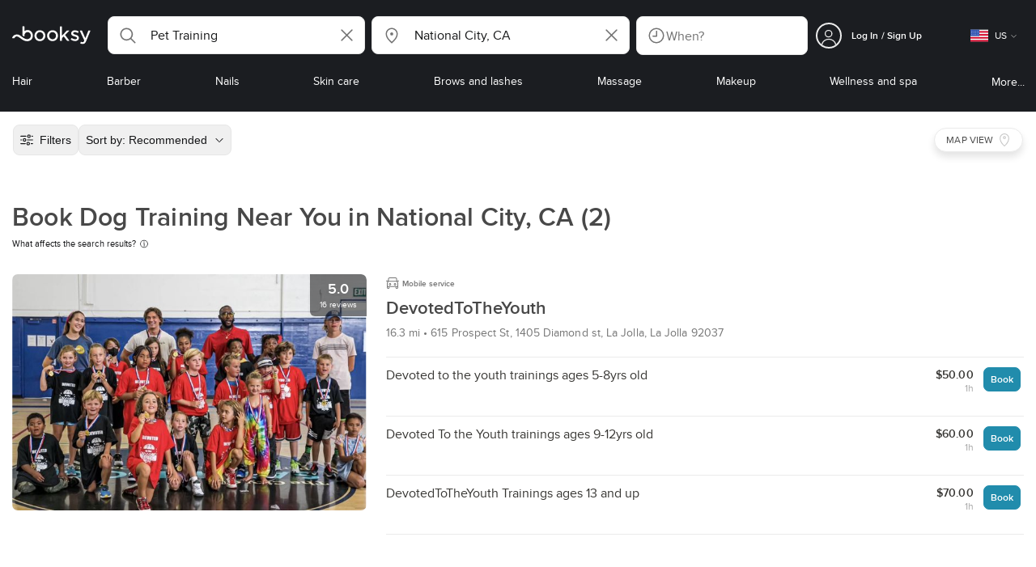

--- FILE ---
content_type: text/html; charset=utf-8
request_url: https://booksy.com/en-us/s/pet-training/103747_national-city
body_size: 43899
content:
<!doctype html>
<html data-n-head-ssr lang="en" data-n-head="%7B%22lang%22:%7B%22ssr%22:%22en%22%7D%7D">
  <head >
    <meta data-n-head="ssr" charset="utf-8"><meta data-n-head="ssr" name="viewport" content="width=device-width, initial-scale=1, maximum-scale=1"><meta data-n-head="ssr" name="fb:extensions:title" content="Booksy"><meta data-n-head="ssr" name="google-site-verification" content="xKi3xoZIdH1nrdejdc7Jb-DZfC2x7R0zDhgxVg1AWms"><meta data-n-head="ssr" name="google-site-verification" content="K2Y48etbyJ3kYzHdhNz2wgsCRQpcbfEN4bTVJ16pAGY"><meta data-n-head="ssr" data-hid="mobile-web-app-capable" name="mobile-web-app-capable" content="yes"><meta data-n-head="ssr" data-hid="apple-mobile-web-app-title" name="apple-mobile-web-app-title" content="Booksy"><meta data-n-head="ssr" data-hid="theme-color" name="theme-color" content="#00a3ad"><meta data-n-head="ssr" data-hid="og:site_name" property="og:site_name" content="Booksy"><meta data-n-head="ssr" data-hid="og:type" property="og:type" content="website"><meta data-n-head="ssr" data-hid="og:image:secure_url" property="og:image:secure_url" content="undefined"><meta data-n-head="ssr" data-hid="og:url" property="og:url" content="https://booksy.com/en-us/s/pet-training/103747_national-city"><meta data-n-head="ssr" data-hid="fb:app_id" property="fb:app_id" content="523698674383043"><meta data-n-head="ssr" data-hid="og:title" property="og:title" content="Dog Training Near Me in National City"><meta data-n-head="ssr" data-hid="description" name="description" content="Need pet training in National City? Find local dog trainers. See profiles, rates &amp; reviews in National City, CA. Book now!"><meta data-n-head="ssr" data-hid="og:description" property="og:description" content="Need pet training in National City? Find local dog trainers. See profiles, rates &amp; reviews in National City, CA. Book now!"><meta data-n-head="ssr" data-hid="robots" name="robots" content="index, follow"><title>Dog Training Near Me in National City</title><link data-n-head="ssr" rel="icon" type="image/x-icon" href="/favicon.ico"><link data-n-head="ssr" rel="preconnect" href="https://appsflyer.com"><link data-n-head="ssr" rel="preconnect" href="https://wa.appsflyer.com"><link data-n-head="ssr" rel="preconnect" href="https://cdn.appsflyer.com"><link data-n-head="ssr" rel="preconnect" href="https://www.google.com"><link data-n-head="ssr" rel="preconnect" href="https://cdn.apple-mapkit.com"><link data-n-head="ssr" rel="preconnect" href="https://app.link"><link data-n-head="ssr" rel="preconnect" href="https://g.doubleclick.net"><link data-n-head="ssr" rel="preconnect" href="https://storage.googleapis.com"><link data-n-head="ssr" rel="preconnect" href="https://www.google-analytics.com"><link data-n-head="ssr" rel="preconnect" href="https://connect.facebook.net"><link data-n-head="ssr" rel="preconnect" href="https://banner.appsflyer.com"><link data-n-head="ssr" rel="preconnect" href="https://impressions.onelink.me"><link data-n-head="ssr" rel="preconnect" href="https://stats.g.doubleclick.net"><link data-n-head="ssr" rel="preconnect" href="https://wa.onelink.me"><link data-n-head="ssr" rel="apple-touch-icon" sizes="180x180" href="/apple-touch-icon.png"><link data-n-head="ssr" rel="apple-touch-icon" sizes="120x120" href="/apple-touch-icon-120x120.png"><link data-n-head="ssr" rel="apple-touch-icon-precomposed" sizes="180x180" href="/apple-touch-icon-precomposed.png"><link data-n-head="ssr" rel="apple-touch-icon-precomposed" sizes="120x120" href="/apple-touch-icon-120x120-precomposed.png"><link data-n-head="ssr" rel="manifest" href="/_nuxt/manifest.3f4facd9.json"><link data-n-head="ssr" rel="shortcut icon" href="https://dk2h3gy4kn9jw.cloudfront.net/web-2019/ebc8d786/icons/icon_64.9w180g60g00.png"><link data-n-head="ssr" rel="canonical" href="https://booksy.com/en-us/s/pet-training/103747_national-city"><script data-n-head="ssr" type="text/javascript" src="https://pg.feroot.com/v1/bundle/7c7d3c18-3309-48c6-a1b8-966081b8ff7d"></script><script data-n-head="ssr" src="https://www.googletagmanager.com/gtag/js" async defer></script><script data-n-head="ssr" defer>!function(f,b,e,v,n,t,s){if(f.fbq)return;n=f.fbq=function(){n.callMethod?n.callMethod.apply(n,arguments):n.queue.push(arguments)};if(!f._fbq)f._fbq=n;n.push=n;n.loaded=!0;n.version='2.0';n.queue=[];t=b.createElement(e);t.async=!0;t.src=v;s=b.getElementsByTagName(e)[0];s.parentNode.insertBefore(t,s)}(window,document,'script','https://connect.facebook.net/en_US/fbevents.js');</script><script data-n-head="ssr" async defer>
                    <!-- Google Tag Manager -->
                    (function(w,d,s,l,i){var tD = new Date().toISOString().slice(0, 10);w[l]=w[l]||[];w[l].push({'gtm.start':
                    new Date().getTime(),event:'gtm.js'});var f=d.getElementsByTagName(s)[0],
                    j=d.createElement(s),dl=l!='dataLayer'?'&l='+l:'';j.async=true;j.src=
                    'https://www.googletagmanager.com/gtm.js?id='+i+dl+'&_='+tD;f.parentNode.insertBefore(j,f);
                    })(window,document, 'script', 'dataLayer', 'GTM-5WMDS6F');
                    <!-- End Google Tag Manager -->
                </script><link rel="preload" href="https://dk2h3gy4kn9jw.cloudfront.net/web-2019/ebc8d786/36d2c7c.js" as="script"><link rel="preload" href="https://dk2h3gy4kn9jw.cloudfront.net/web-2019/ebc8d786/d87555f.js" as="script"><link rel="preload" href="https://dk2h3gy4kn9jw.cloudfront.net/web-2019/ebc8d786/d454362.js" as="script"><link rel="preload" href="https://dk2h3gy4kn9jw.cloudfront.net/web-2019/ebc8d786/css/18f5c0d.css" as="style"><link rel="preload" href="https://dk2h3gy4kn9jw.cloudfront.net/web-2019/ebc8d786/638b90e.js" as="script"><link rel="preload" href="https://dk2h3gy4kn9jw.cloudfront.net/web-2019/ebc8d786/css/a408a27.css" as="style"><link rel="preload" href="https://dk2h3gy4kn9jw.cloudfront.net/web-2019/ebc8d786/a834a63.js" as="script"><link rel="preload" href="https://dk2h3gy4kn9jw.cloudfront.net/web-2019/ebc8d786/img/header-bg.f0d45f5.jpg" as="image"><link rel="preload" href="https://dk2h3gy4kn9jw.cloudfront.net/web-2019/ebc8d786/img/header-bg-pl.d057534.jpg" as="image"><link rel="preload" href="https://dk2h3gy4kn9jw.cloudfront.net/web-2019/ebc8d786/css/1b7b9ff.css" as="style"><link rel="preload" href="https://dk2h3gy4kn9jw.cloudfront.net/web-2019/ebc8d786/e2fd64f.js" as="script"><link rel="preload" href="https://dk2h3gy4kn9jw.cloudfront.net/web-2019/ebc8d786/css/88731c9.css" as="style"><link rel="preload" href="https://dk2h3gy4kn9jw.cloudfront.net/web-2019/ebc8d786/dd2f9a2.js" as="script"><link rel="preload" href="https://dk2h3gy4kn9jw.cloudfront.net/web-2019/ebc8d786/d6e9d77.js" as="script"><link rel="preload" href="https://dk2h3gy4kn9jw.cloudfront.net/web-2019/ebc8d786/7897a4a.js" as="script"><link rel="preload" href="https://dk2h3gy4kn9jw.cloudfront.net/web-2019/ebc8d786/1e7bf21.js" as="script"><link rel="preload" href="https://dk2h3gy4kn9jw.cloudfront.net/web-2019/ebc8d786/e67b0a4.js" as="script"><link rel="preload" href="https://dk2h3gy4kn9jw.cloudfront.net/web-2019/ebc8d786/b160655.js" as="script"><link rel="preload" href="https://dk2h3gy4kn9jw.cloudfront.net/web-2019/ebc8d786/css/d25de80.css" as="style"><link rel="preload" href="https://dk2h3gy4kn9jw.cloudfront.net/web-2019/ebc8d786/84081ae.js" as="script"><link rel="preload" href="https://dk2h3gy4kn9jw.cloudfront.net/web-2019/ebc8d786/css/f92a6c2.css" as="style"><link rel="preload" href="https://dk2h3gy4kn9jw.cloudfront.net/web-2019/ebc8d786/3532d00.js" as="script"><link rel="preload" href="https://dk2h3gy4kn9jw.cloudfront.net/web-2019/ebc8d786/css/54ee6f5.css" as="style"><link rel="preload" href="https://dk2h3gy4kn9jw.cloudfront.net/web-2019/ebc8d786/8203900.js" as="script"><link rel="preload" href="https://dk2h3gy4kn9jw.cloudfront.net/web-2019/ebc8d786/css/246446a.css" as="style"><link rel="preload" href="https://dk2h3gy4kn9jw.cloudfront.net/web-2019/ebc8d786/9060cd1.js" as="script"><link rel="preload" href="https://dk2h3gy4kn9jw.cloudfront.net/web-2019/ebc8d786/css/c93a7a4.css" as="style"><link rel="preload" href="https://dk2h3gy4kn9jw.cloudfront.net/web-2019/ebc8d786/1912d0b.js" as="script"><link rel="preload" href="https://dk2h3gy4kn9jw.cloudfront.net/web-2019/ebc8d786/css/ea90fd2.css" as="style"><link rel="preload" href="https://dk2h3gy4kn9jw.cloudfront.net/web-2019/ebc8d786/2d16e59.js" as="script"><link rel="preload" href="https://dk2h3gy4kn9jw.cloudfront.net/web-2019/ebc8d786/c28530a.js" as="script"><link rel="preload" href="https://dk2h3gy4kn9jw.cloudfront.net/web-2019/ebc8d786/8df63ca.js" as="script"><link rel="preload" href="https://dk2h3gy4kn9jw.cloudfront.net/web-2019/ebc8d786/css/d9dc917.css" as="style"><link rel="preload" href="https://dk2h3gy4kn9jw.cloudfront.net/web-2019/ebc8d786/96bff7d.js" as="script"><link rel="preload" href="https://dk2h3gy4kn9jw.cloudfront.net/web-2019/ebc8d786/css/00f6f38.css" as="style"><link rel="preload" href="https://dk2h3gy4kn9jw.cloudfront.net/web-2019/ebc8d786/2f1f7ea.js" as="script"><link rel="preload" href="https://dk2h3gy4kn9jw.cloudfront.net/web-2019/ebc8d786/css/f22587c.css" as="style"><link rel="preload" href="https://dk2h3gy4kn9jw.cloudfront.net/web-2019/ebc8d786/3422b03.js" as="script"><link rel="preload" href="https://dk2h3gy4kn9jw.cloudfront.net/web-2019/ebc8d786/css/57fa161.css" as="style"><link rel="preload" href="https://dk2h3gy4kn9jw.cloudfront.net/web-2019/ebc8d786/9c88b75.js" as="script"><link rel="stylesheet" href="https://dk2h3gy4kn9jw.cloudfront.net/web-2019/ebc8d786/css/18f5c0d.css"><link rel="stylesheet" href="https://dk2h3gy4kn9jw.cloudfront.net/web-2019/ebc8d786/css/a408a27.css"><link rel="stylesheet" href="https://dk2h3gy4kn9jw.cloudfront.net/web-2019/ebc8d786/css/1b7b9ff.css"><link rel="stylesheet" href="https://dk2h3gy4kn9jw.cloudfront.net/web-2019/ebc8d786/css/88731c9.css"><link rel="stylesheet" href="https://dk2h3gy4kn9jw.cloudfront.net/web-2019/ebc8d786/css/d25de80.css"><link rel="stylesheet" href="https://dk2h3gy4kn9jw.cloudfront.net/web-2019/ebc8d786/css/f92a6c2.css"><link rel="stylesheet" href="https://dk2h3gy4kn9jw.cloudfront.net/web-2019/ebc8d786/css/54ee6f5.css"><link rel="stylesheet" href="https://dk2h3gy4kn9jw.cloudfront.net/web-2019/ebc8d786/css/246446a.css"><link rel="stylesheet" href="https://dk2h3gy4kn9jw.cloudfront.net/web-2019/ebc8d786/css/c93a7a4.css"><link rel="stylesheet" href="https://dk2h3gy4kn9jw.cloudfront.net/web-2019/ebc8d786/css/ea90fd2.css"><link rel="stylesheet" href="https://dk2h3gy4kn9jw.cloudfront.net/web-2019/ebc8d786/css/d9dc917.css"><link rel="stylesheet" href="https://dk2h3gy4kn9jw.cloudfront.net/web-2019/ebc8d786/css/00f6f38.css"><link rel="stylesheet" href="https://dk2h3gy4kn9jw.cloudfront.net/web-2019/ebc8d786/css/f22587c.css"><link rel="stylesheet" href="https://dk2h3gy4kn9jw.cloudfront.net/web-2019/ebc8d786/css/57fa161.css">
  </head>
  <body >
    <div data-server-rendered="true" id="__nuxt"><!----><div id="__layout"><div data-view="my-booksy" id="page" data-v-62348086><svg version="1.1" xmlns="http://www.w3.org/2000/svg" xmlns:xlink="http://www.w3.org/1999/xlink" data-v-517406a6 data-v-62348086><symbol id="logo" viewBox="0 0 76 17" data-v-5d38db51 data-v-517406a6><path d="M68.7192704,3.92109317 C68.947897,3.92009938 69.1766237,3.91910559 69.4052504,3.92129193 C70.0205293,3.92685714 70.0715021,3.99890683 69.8475823,4.5491677 C69.4793562,5.45450932 69.1116309,6.35995031 68.740701,7.26419876 C67.9064092,9.29878261 67.0702146,11.332472 66.2351216,13.3666584 C66.0423462,13.836323 65.8223319,14.291677 65.530515,14.7100621 C64.9391702,15.5578634 64.1505436,16.0114286 63.0850215,15.9997019 C62.4760515,15.9930435 61.8991273,15.8960497 61.3380258,15.6745342 C60.981216,15.5336149 60.8204864,15.4412919 61.0409013,15.0190311 C61.1295279,14.8492919 61.186309,14.6635528 61.2666237,14.4891429 C61.4802289,14.0253416 61.5024607,14.0224596 61.9753362,14.1917019 C62.1892418,14.2681242 62.4087554,14.3436522 62.6320744,14.3758509 C63.3284692,14.476323 63.859628,14.2330435 64.2337625,13.6206708 C64.4789127,13.2192795 64.5515165,12.8759255 64.3302003,12.4083478 C63.1351931,9.88332919 61.9809442,7.33922981 60.8134764,4.8013913 C60.7405722,4.64288199 60.6660658,4.48437267 60.6060801,4.32089441 C60.5173534,4.07850932 60.5878541,3.95259627 60.8444206,3.92973913 C61.0712446,3.90956522 61.3012732,3.92556522 61.5301001,3.92556522 C62.5704864,3.92864596 62.3477682,3.82121739 62.7462375,4.71821118 C63.544578,6.51478261 64.327897,8.31781366 65.1226323,10.1159752 L65.2879685,10.451677 C65.2879685,10.451677 65.3400429,10.5595031 65.4052361,10.5595031 C65.4704292,10.5595031 65.5659657,10.5704348 65.6398712,10.4387578 C65.6686123,10.387677 65.7006581,10.3120497 65.7291989,10.2386087 C65.7365093,10.2089938 65.7444206,10.1806708 65.7544349,10.1553292 C66.5092132,8.24 67.2484692,6.31870807 67.9961373,4.40059627 C68.1830043,3.92109317 68.189814,3.92337888 68.7192704,3.92109317 Z M55.8849356,7.47826087 C56.5141345,7.69659627 57.166867,7.84228571 57.7834478,8.0997764 C58.2741488,8.30469565 58.7311016,8.55542857 59.1059371,8.9383354 C60.0133333,9.86544099 59.8473963,11.5977143 58.8787124,12.4855652 C58.2754506,13.0384099 57.5522175,13.3169689 56.7358512,13.370236 C55.4143634,13.4562981 54.192618,13.1437516 53.0651073,12.4631056 C52.2714735,11.9839006 52.2565522,11.9369938 52.7903147,11.2183851 C53.1518312,10.731528 53.1050644,10.5129938 53.8513305,11.0181366 C54.7012446,11.5932422 55.6511016,11.8710062 56.6939914,11.781764 C57.0757368,11.7490683 57.4166237,11.6353789 57.6839056,11.3553292 C58.1246352,10.8934161 58.0636481,10.2828323 57.5429041,9.91145342 C57.1795851,9.65227329 56.7512732,9.5397764 56.3353791,9.40452174 C55.9523319,9.28 55.5602718,9.18320497 55.1749213,9.06544099 C54.7706438,8.94201242 54.3877969,8.76760248 54.0183691,8.56308075 C52.4512303,7.69530435 52.5358512,5.79826087 53.4781974,4.79413665 C54.0560229,4.17848447 54.7804578,3.8649441 55.6211588,3.81018634 C55.7962089,3.79875776 55.9725608,3.80849689 56.1483119,3.80849689 C57.2354649,3.76924224 58.221774,4.10713043 59.1545064,4.62618634 C59.5394564,4.84054658 59.5616881,4.95055901 59.3401717,5.33654658 C59.2184979,5.54862112 59.0845064,5.75363975 58.9580258,5.96303106 C58.8360515,6.16477019 58.6664092,6.19915528 58.4621173,6.10275776 C58.3509585,6.05038509 58.2429041,5.99145342 58.1358512,5.93132919 C57.530186,5.5910559 56.8734478,5.39796273 56.186867,5.34231056 C55.7859943,5.30981366 55.3799142,5.38742857 55.0250072,5.60655901 C54.4215451,5.9788323 54.4044206,6.65093168 54.9811445,7.06017391 C55.2567382,7.25575155 55.5691845,7.36874534 55.8849356,7.47826087 Z M47.6083119,7.71786335 C47.3660658,7.97187578 47.3630615,7.99234783 47.5883834,8.288 C48.6699285,9.70742857 49.7561803,11.1234783 50.8378255,12.5429068 C50.9590987,12.701913 51.1876252,12.8420373 51.0763662,13.0778634 C50.9678112,13.3084224 50.7187554,13.254559 50.5112589,13.2564472 C50.2298569,13.2589317 49.9473534,13.2418385 49.6673534,13.2610186 C49.3550072,13.2824845 49.1411016,13.1703851 48.9514306,12.9201491 C48.2012589,11.9301366 47.4353648,10.9518509 46.6723748,9.97147826 C46.0563948,9.18012422 46.1486266,9.22554037 45.6666381,9.66807453 C45.3447783,9.98559006 44.9403004,10.3986087 44.790186,10.6105839 C44.728598,10.7213913 44.6778255,10.8360745 44.6393705,10.9554286 C44.5548498,11.2838758 44.5837911,11.6273292 44.5837911,11.6273292 L44.5837911,12.0661863 C44.6008155,12.2518261 44.5929041,12.441441 44.5837911,12.6302609 C44.580887,12.6883975 44.5779828,12.7464348 44.5756795,12.8042733 C44.5620601,13.1372919 44.4618169,13.2407453 44.1317454,13.2535652 C43.8156938,13.2658882 43.4983405,13.2662857 43.182289,13.2532671 C42.8282833,13.238559 42.7701001,13.1769441 42.7673963,12.8006957 C42.7607868,11.9106584 42.7648927,11.0205217 42.7648927,10.1304845 C42.7647926,8.99607453 42.7647926,7.8616646 42.7647926,6.72725466 C42.7647926,4.82504348 42.7647926,2.92273292 42.7648927,1.02042236 C42.7649928,0.880795031 42.7693991,0.741167702 42.7665951,0.601639752 C42.7621888,0.384397516 42.8816595,0.272298137 43.0849499,0.265838509 C43.453877,0.254012422 43.8239056,0.247950311 44.1925322,0.263751553 C44.4539056,0.274981366 44.5524464,0.393540373 44.5754793,0.665440994 C44.585794,0.786881988 44.5784835,0.909614907 44.5784835,1.03185093 C44.5784835,3.28318012 44.5756795,5.53450932 44.5837911,7.78583851 L44.5837911,8.21465839 C44.6046209,8.24924224 44.6378684,8.27746584 44.6906438,8.29515528 C44.8526753,8.34951553 44.9703433,8.11915528 45.0878112,7.99761491 C46.3048498,6.73898137 47.5209871,5.47945342 48.7274106,4.21078261 C48.9237911,4.00427329 49.1246781,3.89913043 49.4156938,3.91562733 C49.8013448,3.93749068 50.1891989,3.92288199 50.5761516,3.9213913 C50.7407868,3.92069565 50.9028183,3.93361491 50.9778255,4.10603727 C51.0522318,4.27696894 50.8971102,4.35845963 50.8056795,4.45197516 C50.1320172,5.14047205 49.4520458,5.82290683 48.7769814,6.51001242 C48.3843205,6.90971429 47.9949642,7.31249689 47.6083119,7.71786335 Z M31.2661439,8.57639752 C31.2714735,5.99016149 33.2021316,3.73684472 36.1541488,3.73475488 C39.2325465,3.73257143 41.1077253,6.21962733 40.9995708,8.5938882 C41.0656652,10.8840745 39.3444063,13.4264845 36.1220029,13.4359764 C33.1684835,13.4446708 31.2608584,11.2054658 31.2661439,8.57639752 Z M39.1888841,8.62996273 C39.2723033,7.09614907 37.9856652,5.2301118 35.9073963,5.39309317 C34.8532904,5.4757764 34.072475,5.95875776 33.5519313,6.84144099 C33.0815594,7.63935404 32.9596853,8.50653416 33.1931187,9.41376398 C33.723176,11.4734907 35.8766524,12.3437516 37.5716738,11.4321491 C38.6797568,10.8360745 39.141216,9.84198758 39.1888841,8.62996273 Z M19.9487953,8.58414907 C19.9506009,6.16159006 21.7844206,3.73078261 24.8307725,3.7330651 C27.8595994,3.73525466 29.7346781,6.10524224 29.696123,8.58583851 C29.7094421,11.1327205 27.8129328,13.455205 24.7633763,13.4356273 C21.7395565,13.4162484 19.9468956,11.0423851 19.9487953,8.58414907 Z M27.0669671,10.7989068 C28.0356509,9.69609938 28.156824,8.03895652 27.3656938,6.80318012 C26.7768526,5.88322981 25.9416595,5.38186335 24.6663376,5.39160248 C24.0426466,5.3567205 23.3829041,5.62146584 22.8047783,6.1355528 C21.5374678,7.2626087 21.4040773,9.40531677 22.5594278,10.7364969 C23.8494707,12.2229068 25.966495,12.0518758 27.0669671,10.7989068 Z M11.5540057,4.13714286 C12.2692275,3.71627329 13.0633619,3.49247205 13.86701,3.52556522 C15.5752504,3.59602484 16.9225751,4.36849689 17.8147496,5.84606211 C18.3441059,6.72268323 18.528269,7.67890683 18.5148498,8.69932919 C18.4997282,9.84546584 18.1719599,10.8653913 17.432103,11.7391304 C16.5022747,12.8373665 15.3007582,13.3676522 13.855794,13.488795 C11.7246495,13.6675776 9.99407725,12.8000994 8.36835479,11.5917516 C7.56600858,10.9953789 6.75735336,10.4087453 5.91174535,9.87329193 C5.53831187,9.63686957 5.14134478,9.45729193 4.71353362,9.34439752 C3.75246066,9.09078261 2.82773963,9.45699379 2.30879828,10.297441 C2.26283262,10.3717764 2.21376252,10.4455155 2.17911302,10.525118 C2.07516452,10.7639255 1.89741059,10.8585342 1.63643777,10.8502857 C1.24988555,10.8380621 0.862432046,10.855354 0.475879828,10.8448199 C0.0154220315,10.8321988 -0.0984406295,10.6686211 0.0806151645,10.2508323 C0.687181688,8.83537888 1.75640916,7.94265839 3.25995708,7.5986087 C4.65454936,7.27950311 5.94469242,7.56024845 7.10034335,8.40367702 C7.78001431,8.89957764 8.43925608,9.42350311 9.1267382,9.90817391 C10.0598712,10.565764 11.0185408,11.2018882 12.1323319,11.5088696 C13.30701,11.8325466 14.4624607,11.7913043 15.5036481,11.0456646 C16.1158226,10.6073043 16.5193991,10.0289193 16.6349642,9.28546584 C16.7895851,8.29058385 16.6842346,7.34081988 16.0550358,6.4992795 C14.8686409,4.91259627 12.5534335,4.98951553 11.47299,6.66802484 C11.1653505,7.14593789 10.972475,7.66409938 11.0038197,8.24745342 C11.0168383,8.49103106 11.0203433,8.73768944 10.9962089,8.9797764 C10.9677682,9.26419876 10.8030329,9.37202484 10.5654936,9.24879503 C10.1291702,9.02270807 9.7241917,8.74255901 9.33563662,8.44223602 C9.14246066,8.29296894 9.1772103,8.06886957 9.17711016,7.86067081 C9.17701001,6.65649689 9.17711016,5.45212422 9.17851216,4.24795031 C9.17851216,3.04367702 9.17620887,1.83940373 9.17951359,0.635130435 C9.18091559,0.0835776398 9.21536481,0.0546583851 9.78818312,0.0483975155 C9.96403433,0.0465093168 10.1398856,0.0465093168 10.3157368,0.0483975155 C10.9151931,0.0548571429 11.0038197,0.144 11.0057225,0.759354037 C11.0083262,1.56223602 11.0064235,2.36501863 11.0064235,3.16790062 C11.0064235,3.37729193 11.0060229,3.58678261 11.0065236,3.79617391 C11.0079256,4.44710559 11.013133,4.45545342 11.5540057,4.13714286 Z" id="Shape" data-v-5d38db51></path></symbol></svg> <header data-testid="header" class="purify_sOU1G3rMo8M8Irio1GksdQ== purify_Iv6nBt77AdqR7o3HWZSrWw=="><!----> <section style="min-height:auto;"><div class="purify_ysvwEdRYGZiU1zmxHt7Suw=="><div class="purify_rlJqDBNklBJQClhNX8wR7A== purify_5lh6T3e9rsnraktSdFHHmA=="><div class="purify_6Wf2uaPg+Gpg00jLJvXXWQ=="><a href="/en-us/" data-testid="home-link" class="nuxt-link-active purify_IiGT0FxDWWwP-ar3nB0UTw=="><svg viewBox="0 0 76 17" class="icon purify_Xo8GXQinolmJM5aoyT4VwA==" data-v-5d38db51><title data-v-5d38db51>Booksy logo</title> <use xmlns:xlink="http://www.w3.org/1999/xlink" xlink:href="#logo" data-v-5d38db51></use></svg></a></div> <div class="purify_7YfSmChmSIuJRNbU1BE59g== purify_ZK+2ziiuCkfxer0oW4ZwIw=="><div data-testid="search-what-desktop"><div data-testid="what-search-dropdown" class="b-dropdown b-input-dropdown b-w-100p purify_URXoMpRou7ugTP4XCptk2A=="><div role="button" class="b-dropdown-toggle"><div class="b-form-field"><!----> <div class="b-form-group purify_MTLEmVXNC6RaiuoKU0omkQ=="><div class="b-form-group-icon"><svg xmlns="http://www.w3.org/2000/svg" fill="none" viewBox="0 0 24 24" role="img" width="24" height="24" class="b-icon"><path fill="currentColor" fill-rule="evenodd" d="M10.33 2.5a7.83 7.83 0 1 0 4.943 13.904l4.861 4.862a.8.8 0 0 0 1.132-1.132l-4.862-4.862A7.83 7.83 0 0 0 10.33 2.5zM4.1 10.33a6.23 6.23 0 1 1 12.46 0 6.23 6.23 0 0 1-12.46 0z" clip-rule="evenodd"></path></svg></div> <!----> <input type="text" placeholder="Search services or businesses" value="Pet Training" class="b-form-control purify_OvCnG2pVikn-QHwjez697A=="> <!----> <!----> <!----> <!----> <div class="b-form-group-addon-after"><div class="b-actions"><svg xmlns="http://www.w3.org/2000/svg" fill="none" viewBox="0 0 24 24" role="img" width="24" height="24" data-testid="search-dropdown-clear-icon" class="b-mr-1 b-icon"><path fill="currentColor" fill-rule="evenodd" d="M3.265 3.265a.9.9 0 0 1 1.272 0L12 10.727l7.463-7.462a.9.9 0 1 1 1.272 1.272L13.273 12l7.462 7.463a.9.9 0 0 1-1.272 1.272L12 13.273l-7.463 7.462a.9.9 0 0 1-1.272-1.272L10.727 12 3.265 4.537a.9.9 0 0 1 0-1.272z" clip-rule="evenodd"></path></svg></div></div> <!----></div> <!----></div></div> <!----></div></div> <div data-testid="search-where-desktop"><div data-testid="where-search-dropdown" class="b-dropdown b-input-dropdown b-w-100p purify_URXoMpRou7ugTP4XCptk2A=="><div role="button" class="b-dropdown-toggle"><div class="b-form-field"><!----> <div class="b-form-group purify_MTLEmVXNC6RaiuoKU0omkQ=="><div class="b-form-group-icon"><svg xmlns="http://www.w3.org/2000/svg" fill="none" viewBox="0 0 24 24" role="img" width="24" height="24" class="b-icon"><path fill="currentColor" d="M12 11.85a1.899 1.899 0 1 0 0-3.799 1.899 1.899 0 0 0 0 3.798z"></path><path fill="currentColor" fill-rule="evenodd" d="M12 2.5c-4.072 0-7.44 3.272-7.44 7.389 0 2.48.977 4.606 2.316 6.46 1.306 1.808 2.993 3.41 4.52 4.859l.092.086a.75.75 0 0 0 1.026.006c1.576-1.462 3.302-3.09 4.629-4.942 1.333-1.862 2.297-3.994 2.297-6.469C19.44 5.772 16.073 2.5 12 2.5zM6.06 9.889C6.06 6.619 8.736 4 12 4c3.263 0 5.94 2.62 5.94 5.889 0 2.062-.797 3.893-2.017 5.595-1.093 1.526-2.498 2.911-3.914 4.237-1.409-1.342-2.816-2.725-3.917-4.25-1.226-1.698-2.033-3.52-2.033-5.582z" clip-rule="evenodd"></path></svg></div> <!----> <input type="text" placeholder="Where?" value="National City, CA" class="b-form-control purify_OvCnG2pVikn-QHwjez697A=="> <!----> <!----> <!----> <!----> <div class="b-form-group-addon-after"><div class="b-actions"><svg xmlns="http://www.w3.org/2000/svg" fill="none" viewBox="0 0 24 24" role="img" width="24" height="24" data-testid="search-dropdown-clear-icon" class="b-mr-1 b-icon"><path fill="currentColor" fill-rule="evenodd" d="M3.265 3.265a.9.9 0 0 1 1.272 0L12 10.727l7.463-7.462a.9.9 0 1 1 1.272 1.272L13.273 12l7.462 7.463a.9.9 0 0 1-1.272 1.272L12 13.273l-7.463 7.462a.9.9 0 0 1-1.272-1.272L10.727 12 3.265 4.537a.9.9 0 0 1 0-1.272z" clip-rule="evenodd"></path></svg></div></div> <!----></div> <!----></div></div> <!----></div> <div data-testid="search-where-desktop-location-tutorial" class="modal modal -size-sm" style="display:none;"><div data-testid="location-tutorial-modal" class="modal__content"><div class="b-px-6 b-pt-6 b-flex b-justify-end"><button type="button" data-testid="where-search-dropdown-tutorial-modal-btn" class="b-button b-line-base b-button-lite b-button-icononly purify_kor-DHlneZEARZEgcKfFCg=="><svg xmlns="http://www.w3.org/2000/svg" fill="none" viewBox="0 0 24 24" role="img" width="24" height="24" class="b-button-icon b-icon b-text-default"><path fill="currentColor" fill-rule="evenodd" d="M3.265 3.265a.9.9 0 0 1 1.272 0L12 10.727l7.463-7.462a.9.9 0 1 1 1.272 1.272L13.273 12l7.462 7.463a.9.9 0 0 1-1.272 1.272L12 13.273l-7.463 7.462a.9.9 0 0 1-1.272-1.272L10.727 12 3.265 4.537a.9.9 0 0 1 0-1.272z" clip-rule="evenodd"></path></svg> <!----> <!----></button></div> <div class="b-pb-10 b-px-10"><div><span data-testid="location-tutorial-header" class="b-h1 b-mb-4"></span> <p class="b-font-h5 b-mb-8"></p> <div class="b-flex b-flex-column b-flex-gap-4"><div class="b-flex b-flex-gap-3 b-items-center"><span class="purify_6S-SQF5vHQu57U44FfTfIA==">1</span> <span class="b-font-h5">Click on the three-dot menu icon in the top-right corner of the browser window</span></div><div class="b-flex b-flex-gap-3 b-items-center"><span class="purify_6S-SQF5vHQu57U44FfTfIA==">2</span> <span class="b-font-h5">Select &quot;Settings&quot; from the dropdown menu.</span></div><div class="b-flex b-flex-gap-3 b-items-center"><span class="purify_6S-SQF5vHQu57U44FfTfIA==">3</span> <span class="b-font-h5">Scroll down and click on &quot;Privacy and security&quot; in the left sidebar.</span></div><div class="b-flex b-flex-gap-3 b-items-center"><span class="purify_6S-SQF5vHQu57U44FfTfIA==">4</span> <span class="b-font-h5">Click on &quot;Site settings&quot; and scroll down to find the &quot;Location&quot; option.</span></div><div class="b-flex b-flex-gap-3 b-items-center"><span class="purify_6S-SQF5vHQu57U44FfTfIA==">5</span> <span class="b-font-h5">Toggle the switch to allow sites to request your physical location.</span></div><div class="b-flex b-flex-gap-3 b-items-center"><span class="purify_6S-SQF5vHQu57U44FfTfIA==">6</span> <span class="b-font-h5">Go back to Booksy and in the location search window click &quot;Use my current location&quot;.</span></div> <div class="b-mt-6 b-font-h5 text"><span>Read more: </span> <span data-testid="location-tutorial-read-more" class="purify_lQYyrxPSaZNSb1+UfiAaQw== b-link"></span></div></div></div></div></div></div></div> <div data-testid="search-when"><div data-testid="search-when-trigger" role="button" class="b-flex b-items-center b-justify-between b-w-100p b-rounded-lg b-py-3 b-pl-3 b-pr-2 b-cursor-pointer purify_0z9tUkFxMolaGQGZEyeu0Q=="><div class="purify_1ZOX0yt5SoN7fc3Jc-W6YA== b-flex b-items-center b-h-100p"><svg xmlns="http://www.w3.org/2000/svg" fill="none" viewBox="0 0 24 24" role="img" width="24" height="24" class="b-icon b-text-secondary purify_TfQhpwTdr2TAFQl+3khKSg=="><path fill="currentColor" d="M11.51 6.622a.75.75 0 0 1 1.5 0v6.052a.75.75 0 0 1-.75.75H7.83a.75.75 0 0 1 0-1.5h3.679V6.622z"></path><path fill="currentColor" fill-rule="evenodd" d="M12 2.5a9.5 9.5 0 1 0 0 19 9.5 9.5 0 0 0 0-19zM4 12a8 8 0 1 1 16 0 8 8 0 0 1-16 0z" clip-rule="evenodd"></path></svg> <span data-testid="search-when-trigger-placeholder" class="purify_5lS6SbZjDMnyQasiuQAQow==">
            When?
        </span></div> <!----></div> <div class="modal modal -size-sm" style="display:none;"><section class="modal__content"><div data-testid="search-when-modal" class="b-flex b-flex-column b-justify-between b-h-100p" data-v-c8a16ac2><div class="b-mt-6 b-mx-6" data-v-c8a16ac2><header class="b-mb-8 purify_-9C03J1T8-hXip98hqaV5Q==" data-v-c8a16ac2><!----> <div class="b-flex b-items-center b-justify-between"><span class="b-h2 b-font-bold">
            Preferred time
        </span> <button type="button" data-testid="search-when-modal-back-button-desktop" class="b-px-0 b-button b-line-base b-button-lite b-button-icononly b-button-size-xs purify_kor-DHlneZEARZEgcKfFCg=="><svg xmlns="http://www.w3.org/2000/svg" fill="none" viewBox="0 0 24 24" role="img" width="24" height="24" class="b-button-icon b-icon b-text-default"><path fill="currentColor" fill-rule="evenodd" d="M3.265 3.265a.9.9 0 0 1 1.272 0L12 10.727l7.463-7.462a.9.9 0 1 1 1.272 1.272L13.273 12l7.462 7.463a.9.9 0 0 1-1.272 1.272L12 13.273l-7.463 7.462a.9.9 0 0 1-1.272-1.272L10.727 12 3.265 4.537a.9.9 0 0 1 0-1.272z" clip-rule="evenodd"></path></svg> <!----> <!----></button></div></header> <section class="purify_4HCtKtUDJUltiUFPlIOj5A==" data-v-c8a16ac2><div data-testid="search-when-modal-datepicker" class="b-datepicker" data-v-47ed1a38 data-v-c8a16ac2><div class="b-datepicker-header-row" data-v-47ed1a38><div class="b-datepicker-month-row" data-v-47ed1a38><div data-testid="b-datepicker-prev-month" class="b-datepicker-nav b-datepicker-nav-disabled" data-v-47ed1a38><svg xmlns="http://www.w3.org/2000/svg" fill="none" viewBox="0 0 24 24" role="img" width="24" height="24" class="b-datepicker-nav-icon b-icon b-icon-rotate-90" data-v-47ed1a38><path fill="currentColor" fill-rule="evenodd" d="M6.22 8.97a.75.75 0 0 1 1.06 0L12 13.69l4.72-4.72a.75.75 0 1 1 1.06 1.06l-5.25 5.25a.75.75 0 0 1-1.06 0l-5.25-5.25a.75.75 0 0 1 0-1.06z" clip-rule="evenodd"></path></svg></div> <div class="b-datepicker-title" data-v-47ed1a38>
                January 2026
            </div> <div data-testid="b-datepicker-next-month" class="b-datepicker-nav" data-v-47ed1a38><svg xmlns="http://www.w3.org/2000/svg" fill="none" viewBox="0 0 24 24" role="img" width="24" height="24" class="b-datepicker-nav-icon b-icon b-icon-rotate-270" data-v-47ed1a38><path fill="currentColor" fill-rule="evenodd" d="M6.22 8.97a.75.75 0 0 1 1.06 0L12 13.69l4.72-4.72a.75.75 0 1 1 1.06 1.06l-5.25 5.25a.75.75 0 0 1-1.06 0l-5.25-5.25a.75.75 0 0 1 0-1.06z" clip-rule="evenodd"></path></svg></div></div></div> <ul class="b-datepicker-row" data-v-47ed1a38><li class="b-datepicker-day-name" data-v-47ed1a38>
            Sun
        </li><li class="b-datepicker-day-name" data-v-47ed1a38>
            Mon
        </li><li class="b-datepicker-day-name" data-v-47ed1a38>
            Tue
        </li><li class="b-datepicker-day-name" data-v-47ed1a38>
            Wed
        </li><li class="b-datepicker-day-name" data-v-47ed1a38>
            Thu
        </li><li class="b-datepicker-day-name" data-v-47ed1a38>
            Fri
        </li><li class="b-datepicker-day-name" data-v-47ed1a38>
            Sat
        </li></ul> <ul class="b-datepicker-days-row" data-v-47ed1a38><li class="b-datepicker-day-other b-datepicker-day-disabled" data-v-47ed1a38><span data-v-47ed1a38>28</span></li><li class="b-datepicker-day-other b-datepicker-day-disabled" data-v-47ed1a38><span data-v-47ed1a38>29</span></li><li class="b-datepicker-day-other b-datepicker-day-disabled" data-v-47ed1a38><span data-v-47ed1a38>30</span></li><li class="b-datepicker-day-other b-datepicker-day-disabled" data-v-47ed1a38><span data-v-47ed1a38>31</span></li><li class="b-datepicker-day-disabled" data-v-47ed1a38><span data-v-47ed1a38>1</span></li><li class="b-datepicker-day-disabled" data-v-47ed1a38><span data-v-47ed1a38>2</span></li><li class="b-datepicker-day-disabled" data-v-47ed1a38><span data-v-47ed1a38>3</span></li></ul><ul class="b-datepicker-days-row" data-v-47ed1a38><li class="b-datepicker-day-disabled" data-v-47ed1a38><span data-v-47ed1a38>4</span></li><li class="b-datepicker-day-disabled" data-v-47ed1a38><span data-v-47ed1a38>5</span></li><li class="b-datepicker-day-disabled" data-v-47ed1a38><span data-v-47ed1a38>6</span></li><li class="b-datepicker-day-disabled" data-v-47ed1a38><span data-v-47ed1a38>7</span></li><li class="b-datepicker-day-disabled" data-v-47ed1a38><span data-v-47ed1a38>8</span></li><li class="b-datepicker-day-disabled" data-v-47ed1a38><span data-v-47ed1a38>9</span></li><li class="b-datepicker-day-disabled" data-v-47ed1a38><span data-v-47ed1a38>10</span></li></ul><ul class="b-datepicker-days-row" data-v-47ed1a38><li class="b-datepicker-day-disabled" data-v-47ed1a38><span data-v-47ed1a38>11</span></li><li class="b-datepicker-day-disabled" data-v-47ed1a38><span data-v-47ed1a38>12</span></li><li class="b-datepicker-day-disabled" data-v-47ed1a38><span data-v-47ed1a38>13</span></li><li class="b-datepicker-day-disabled" data-v-47ed1a38><span data-v-47ed1a38>14</span></li><li class="b-datepicker-day-disabled" data-v-47ed1a38><span data-v-47ed1a38>15</span></li><li class="b-datepicker-day-disabled" data-v-47ed1a38><span data-v-47ed1a38>16</span></li><li class="b-datepicker-day-disabled" data-v-47ed1a38><span data-v-47ed1a38>17</span></li></ul><ul class="b-datepicker-days-row" data-v-47ed1a38><li class="b-datepicker-day-disabled" data-v-47ed1a38><span data-v-47ed1a38>18</span></li><li class="b-datepicker-day-disabled" data-v-47ed1a38><span data-v-47ed1a38>19</span></li><li class="b-datepicker-day-disabled" data-v-47ed1a38><span data-v-47ed1a38>20</span></li><li class="b-datepicker-day-disabled" data-v-47ed1a38><span data-v-47ed1a38>21</span></li><li class="b-datepicker-day-disabled" data-v-47ed1a38><span data-v-47ed1a38>22</span></li><li class="b-datepicker-day-today" data-v-47ed1a38><span data-v-47ed1a38>23</span></li><li data-v-47ed1a38><span data-v-47ed1a38>24</span></li></ul><ul class="b-datepicker-days-row" data-v-47ed1a38><li data-v-47ed1a38><span data-v-47ed1a38>25</span></li><li data-v-47ed1a38><span data-v-47ed1a38>26</span></li><li data-v-47ed1a38><span data-v-47ed1a38>27</span></li><li data-v-47ed1a38><span data-v-47ed1a38>28</span></li><li data-v-47ed1a38><span data-v-47ed1a38>29</span></li><li data-v-47ed1a38><span data-v-47ed1a38>30</span></li><li data-v-47ed1a38><span data-v-47ed1a38>31</span></li></ul></div></section> <div class="purify_iKNebPRwkDCZFbU82Urt6Q== b-mt-4" data-v-c8a16ac2><!----></div></div> <footer class="b-flex b-justify-center b-mx-4 b-flex-gap-2 purify_qOWEErU6hOwcYhsD+DOdaw==" data-v-c8a16ac2><!----> <button type="button" data-testid="search-when-modal-submit-button" class="b-button b-line-base b-button-primary b-button-block b-button-color-sea purify_kor-DHlneZEARZEgcKfFCg== purify_fDT3AUrYFqBvb2nfq4L1RQ==" data-v-c8a16ac2><!----> <span class="b-button-text">
            Schedule
        </span> <!----></button></footer></div></section></div></div></div> <div class="purify_L1rGNbVb1UCNNsTswxJc-A=="><div class="purify_wTh+HXqhCfkLGdFyiQSVBA=="><!----></div> <span data-testid="select-country" class="purify_a7+oDVYW-6TY1+6PDs-DLw=="><!----> <span class="purify_JfJ7xYNQ6ZGCToJPC3aN4w== purify_l8wESnkSHhsMN3do4Y0s6w== purify_9etQQJGx4uReNCHDGCNV3g==">
                            us
                        </span> <!----></span> <!----> <!----></div></div></div></section> <!----> <section><div class="purify_A50mJkUS2cW-oQxga63kRg=="><div data-testid="categories-list" data-v-789ec361><!----> <ul class="list" data-v-789ec361><li data-v-789ec361><a href="/en-us/s/hair-salon/103747_national-city" data-testid="category-Hair" data-v-789ec361><div class="name" data-v-789ec361>
                    Hair
                </div></a></li><li data-v-789ec361><a href="/en-us/s/barber-shop/103747_national-city" data-testid="category-Barber" data-v-789ec361><div class="name" data-v-789ec361>
                    Barber
                </div></a></li><li data-v-789ec361><a href="/en-us/s/nail-salon/103747_national-city" data-testid="category-Nails" data-v-789ec361><div class="name" data-v-789ec361>
                    Nails
                </div></a></li><li data-v-789ec361><a href="/en-us/s/skin-care/103747_national-city" data-testid="category-Skin care" data-v-789ec361><div class="name" data-v-789ec361>
                    Skin care
                </div></a></li><li data-v-789ec361><a href="/en-us/s/brows-lashes/103747_national-city" data-testid="category-Brows and lashes" data-v-789ec361><div class="name" data-v-789ec361>
                    Brows and lashes
                </div></a></li><li data-v-789ec361><a href="/en-us/s/massage/103747_national-city" data-testid="category-Massage" data-v-789ec361><div class="name" data-v-789ec361>
                    Massage
                </div></a></li><li data-v-789ec361><a href="/en-us/s/makeup/103747_national-city" data-testid="category-Makeup" data-v-789ec361><div class="name" data-v-789ec361>
                    Makeup
                </div></a></li><li data-v-789ec361><a href="/en-us/s/wellness-day-spa/103747_national-city" data-testid="category-Wellness and spa" data-v-789ec361><div class="name" data-v-789ec361>
                    Wellness and spa
                </div></a></li> <li class="dropdownContainer" data-v-789ec361><span data-testid="more-categories" class="moreBtn" data-v-789ec361>
                    More...
                </span> <div data-testid="more-categories-dropdown" class="dropdown purify_IOky1SMDUIIoCuNiDSyrcQ==" data-v-789ec361><a href="/en-us/s/braids-locs/103747_national-city" data-testid="category-Braids and locs" class="link" data-v-789ec361><div data-v-789ec361>Braids and locs</div></a><a href="/en-us/s/tattoo-shop/103747_national-city" data-testid="category-Tattoos" class="link" data-v-789ec361><div data-v-789ec361>Tattoos</div></a><a href="/en-us/s/aesthetic-medicine/103747_national-city" data-testid="category-Medical aesthetics" class="link" data-v-789ec361><div data-v-789ec361>Medical aesthetics</div></a><a href="/en-us/s/hair-removal/103747_national-city" data-testid="category-Hair removal" class="link" data-v-789ec361><div data-v-789ec361>Hair removal</div></a><a href="/en-us/s/home-services/103747_national-city" data-testid="category-Home services" class="link" data-v-789ec361><div data-v-789ec361>Home services</div></a><a href="/en-us/s/piercing/103747_national-city" data-testid="category-Piercing" class="link" data-v-789ec361><div data-v-789ec361>Piercing</div></a><a href="/en-us/s/pet-services/103747_national-city" data-testid="category-Pet services" class="link" data-v-789ec361><div data-v-789ec361>Pet services</div></a><a href="/en-us/s/dental-orthodontics/103747_national-city" data-testid="category-Dental and orthodontics" class="link" data-v-789ec361><div data-v-789ec361>Dental and orthodontics</div></a><a href="/en-us/s/health-fitness/103747_national-city" data-testid="category-Health and fitness" class="link" data-v-789ec361><div data-v-789ec361>Health and fitness</div></a><a href="/en-us/s/professional-services/103747_national-city" data-testid="category-Professional services" class="link" data-v-789ec361><div data-v-789ec361>Professional services</div></a><a href="/en-us/s/other/103747_national-city" data-testid="category-Other" class="link" data-v-789ec361><div data-v-789ec361>Other</div></a></div></li></ul></div></div></section> <div class="modal [ modal -size-sm -with-margin ]" style="display:none;"></div></header> <main class="mainSection" data-v-62348086><div id="searchView" class="pageView" data-v-709a20b8 data-v-62348086><div class="b-flex b-justify-between b-items-center b-pt-4 b-pb-2 b-px-4 b-bg-primary purify_MQro-en92yx8HEoskic5AA== purify_3ntvGKnFBO1cOnCnOaBrRQ==" data-v-709a20b8><div class="b-flex b-flex-gap-3" data-v-709a20b8><!----><!----><!----></div> <div data-v-035b5090 data-v-709a20b8><div class="purify_jIwtf0yZp1o9bP8WUgmM9g==" data-v-035b5090><div class="purify_T7UZjpUn1GuALtnakANOlQ== purify_gW3dT3NLOxl-W0WoW9bazA== purify_l8wESnkSHhsMN3do4Y0s6w== purify_9etQQJGx4uReNCHDGCNV3g==">
        Map view
        <!----></div></div> <div class="modal modal -close-on-left -size-lg" style="display:none;" data-v-035b5090><div class="modal__content" data-v-035b5090><div class="purify_jv3dfla7j3NHNVhJ-Px2Cw==" data-v-035b5090><!----></div> <!----></div></div></div></div> <div class="purify_nBjP4FBmmVZEN58EGRvXlA==" data-v-709a20b8><h1 data-testid="results-title" class="purify_K-mCOnkmEFVmCrLoqdqpFQ== purify_OGkAbDLb+QsMv4JzzeUxIw== purify_RkNsxMFAhvV-W05H-uL1fg==" data-v-709a20b8><!---->
            Book Dog Training Near You in National City, CA
            (2)</h1> <div class="purify_ImwiO1NpailL0G-r5NSsMw== purify_l8wESnkSHhsMN3do4Y0s6w== purify_52P5GEYkYEeXjRCTMzk16Q==" data-v-709a20b8><!----></div></div> <!----> <!----> <section class="purify_tT0vQVN0EHYt0xeGCAu2Fw==" data-v-709a20b8><!----> <div id="search-results" data-ba-screen-name="explore" data-v-709a20b8><!----> <ul><li><div data-business-id="926474" data-is-blisting="false" class="business-list-item purify_fEo9WZ9+2Y3qk5dk6hLkGg== purify_JTfOOmPEVGG91NdCjw+7TA== purify_MEN6oGpfJ7RB7AQXQU9ovA=="><div><a href="/en-us/926474_devotedtotheyouth_health-fitness_134656_san-diego#ba_s=sr_1"><div class="purify_HV2TdhUiJF3sp1bde3Q9IQ== purify_PKrQ8dPCqlSY+jU1ryPF6A=="><div class="purify_rzSvk7+9X+5lKvMFLKdbog== purify_ZSzZ4lU3y5MPAEpB5waBJw==" style="padding-top:66.66666666666666%;"><!----></div> <!----> <div class="purify_usyv2rpvGUtUwrML9gAdkw== purify_l8wESnkSHhsMN3do4Y0s6w== purify_g832ubIS3YCPUO7s+fO+Zw== purify_EMWgrbHdkyX80BSf+nxMJg== purify_Joz24L481CgDV0o0b4TJpA=="><div data-testid="rank-average" class="purify_OWJikJGn+bo5eOkO1YvPjA== purify_NfHPFFw1TZxT-R2hYgiVug== purify_OGkAbDLb+QsMv4JzzeUxIw==">
        5.0
    </div> <div data-testid="rank-label" class="purify_Auh1nh616fUa8x+utD7ayQ== purify_JzmjgBf2j2CAW0RpD+YGRQ==">
        16 reviews
    </div></div> <!----></div> <!----> <!----> <!----> <!----></a> <!----></div> <div class="purify_XvVzXt5z6njIijkq6192tw=="><div class="purify_QntGK7psuGfLOuLKfP03Pw== purify_+t3SgUxHAHlSJcZh+ieENg== purify_P1ygFh+JP5gxUgAZ6k+knA=="><div class="purify_YTKPsXZUcrrxKgAAXu5G+A== purify_JzmjgBf2j2CAW0RpD+YGRQ=="><!----> 
                Mobile service
            </div></div> <a href="/en-us/926474_devotedtotheyouth_health-fitness_134656_san-diego#ba_s=sr_1"><div class="b-pb-3 purify_9fiPWvrWgClxMRS+e0aaRA== purify_7HAIx6NCBTnahUxpX3OxdA=="><!----> <div class="purify_xxgusv0OgjQV0tgbZe7Z5w=="><div style="width: 100%;"><h2 data-testid="business-name" class="purify_6JRwNFzf2y8tp1pQg3bbKg== purify_0KNycLd1byMcu6AjH5NVXQ==">
                DevotedToTheYouth
            </h2> <div class="purify_sIx2wE-uCY0-2aBH71dJYw== purify_l8wESnkSHhsMN3do4Y0s6w== purify_9etQQJGx4uReNCHDGCNV3g=="><div><span data-testid="business-distance" class="purify_lS5JkUmjdSbxWdvRKt4jqA==">
                        16.3 mi
                    </span>
                    615 Prospect St, 1405 Diamond st, La Jolla, La Jolla 92037
                </div></div> <!----> <!----> <!----> <div class="b-flex b-flex-gap-2 b-mt-2"><!----> <!----> <!----> <!----></div></div> <!----></div></div></a> <div><!----> <div class="purify_rLahZeUiqjR32vuv+IhoCQ=="><div class="purify_ihg0F3zRuSZMjf9ICsj+qA=="><div id="service-6056155" class="purify_2jGokUdS1TX1Ha1lib5+LA=="><div class="purify_zUaCaNR1iSoP5SPGTuK2Sg=="><div class="purify_oCIT0fxQRf40lWrsdvrj2g=="><h3 data-testid="service-name" class="purify_MUQZeNiZ6rjac8bE4-2M7w==">
                Devoted to the youth trainings ages 5-8yrs old
            </h3> <div class="purify_4vTw1cYuCqh7InXJkKrwDQ=="><!----> <!----> <div class="purify_biyHMMylhnHlR50wv1F+ew=="><!----> <!----> <!----> <!----> <!----></div></div></div> <div class="purify_gFvY0Y4G0x0m7JJ757wSAg=="><div class="purify_vA89NH+2lLloD+XwtN0miQ== purify_gipb+Iqd9eWIvVZbUMs7Lg=="><div><div class="purify_zo+EIwyHnufxolx+Q0kKug=="><div><div data-testid="service-price" class="purify_ZhW8D09J+jl59T5nHhWejA== purify_0KNycLd1byMcu6AjH5NVXQ== purify_X-wOW7AfZDJsRU5ZFVpi7g==">$50.00</div> <span data-testid="service-duration" class="duration purify_Fen3gEUJazQizplO1uwyAA== purify_l8wESnkSHhsMN3do4Y0s6w== purify_9etQQJGx4uReNCHDGCNV3g==">1h</span></div> <div class="purify_Mnvrf93vVMMJXZ2FlTyofA=="><button data-testid="service-button" class="purify_d6tJdf1yW+SzGWXMuHrJsw== purify_6Dus5o2e3REaZXUIyFxNwA== purify_vpfglSQyP7JWyh9gR7vFHw== purify_PKrQ8dPCqlSY+jU1ryPF6A== purify_OGkAbDLb+QsMv4JzzeUxIw== purify_9etQQJGx4uReNCHDGCNV3g==" style="width:;height:;"><!----> 
                    Book
                </button></div></div> <div class="purify_A5t22Hw-WSzfcP89FqwO8g=="><!----> <div><!----></div></div></div> </div></div></div> <!----> <!----> <!----></div></div><div class="purify_ihg0F3zRuSZMjf9ICsj+qA=="><div id="service-6056156" class="purify_2jGokUdS1TX1Ha1lib5+LA=="><div class="purify_zUaCaNR1iSoP5SPGTuK2Sg=="><div class="purify_oCIT0fxQRf40lWrsdvrj2g=="><h3 data-testid="service-name" class="purify_MUQZeNiZ6rjac8bE4-2M7w==">
                Devoted To the Youth trainings ages 9-12yrs old
            </h3> <div class="purify_4vTw1cYuCqh7InXJkKrwDQ=="><!----> <!----> <div class="purify_biyHMMylhnHlR50wv1F+ew=="><!----> <!----> <!----> <!----> <!----></div></div></div> <div class="purify_gFvY0Y4G0x0m7JJ757wSAg=="><div class="purify_vA89NH+2lLloD+XwtN0miQ== purify_gipb+Iqd9eWIvVZbUMs7Lg=="><div><div class="purify_zo+EIwyHnufxolx+Q0kKug=="><div><div data-testid="service-price" class="purify_ZhW8D09J+jl59T5nHhWejA== purify_0KNycLd1byMcu6AjH5NVXQ== purify_X-wOW7AfZDJsRU5ZFVpi7g==">$60.00</div> <span data-testid="service-duration" class="duration purify_Fen3gEUJazQizplO1uwyAA== purify_l8wESnkSHhsMN3do4Y0s6w== purify_9etQQJGx4uReNCHDGCNV3g==">1h</span></div> <div class="purify_Mnvrf93vVMMJXZ2FlTyofA=="><button data-testid="service-button" class="purify_d6tJdf1yW+SzGWXMuHrJsw== purify_6Dus5o2e3REaZXUIyFxNwA== purify_vpfglSQyP7JWyh9gR7vFHw== purify_PKrQ8dPCqlSY+jU1ryPF6A== purify_OGkAbDLb+QsMv4JzzeUxIw== purify_9etQQJGx4uReNCHDGCNV3g==" style="width:;height:;"><!----> 
                    Book
                </button></div></div> <div class="purify_A5t22Hw-WSzfcP89FqwO8g=="><!----> <div><!----></div></div></div> </div></div></div> <!----> <!----> <!----></div></div><div class="purify_ihg0F3zRuSZMjf9ICsj+qA=="><div id="service-6056157" class="purify_2jGokUdS1TX1Ha1lib5+LA=="><div class="purify_zUaCaNR1iSoP5SPGTuK2Sg=="><div class="purify_oCIT0fxQRf40lWrsdvrj2g=="><h3 data-testid="service-name" class="purify_MUQZeNiZ6rjac8bE4-2M7w==">
                DevotedToTheYouth Trainings ages 13 and up
            </h3> <div class="purify_4vTw1cYuCqh7InXJkKrwDQ=="><!----> <!----> <div class="purify_biyHMMylhnHlR50wv1F+ew=="><!----> <!----> <!----> <!----> <!----></div></div></div> <div class="purify_gFvY0Y4G0x0m7JJ757wSAg=="><div class="purify_vA89NH+2lLloD+XwtN0miQ== purify_gipb+Iqd9eWIvVZbUMs7Lg=="><div><div class="purify_zo+EIwyHnufxolx+Q0kKug=="><div><div data-testid="service-price" class="purify_ZhW8D09J+jl59T5nHhWejA== purify_0KNycLd1byMcu6AjH5NVXQ== purify_X-wOW7AfZDJsRU5ZFVpi7g==">$70.00</div> <span data-testid="service-duration" class="duration purify_Fen3gEUJazQizplO1uwyAA== purify_l8wESnkSHhsMN3do4Y0s6w== purify_9etQQJGx4uReNCHDGCNV3g==">1h</span></div> <div class="purify_Mnvrf93vVMMJXZ2FlTyofA=="><button data-testid="service-button" class="purify_d6tJdf1yW+SzGWXMuHrJsw== purify_6Dus5o2e3REaZXUIyFxNwA== purify_vpfglSQyP7JWyh9gR7vFHw== purify_PKrQ8dPCqlSY+jU1ryPF6A== purify_OGkAbDLb+QsMv4JzzeUxIw== purify_9etQQJGx4uReNCHDGCNV3g==" style="width:;height:;"><!----> 
                    Book
                </button></div></div> <div class="purify_A5t22Hw-WSzfcP89FqwO8g=="><!----> <div><!----></div></div></div> </div></div></div> <!----> <!----> <!----></div></div></div> <div class="purify_-k1gBKgqwzYVeb82LfJHtA=="><div class="purify_5rxIW7PgZ3b8u3uETXgU+w=="></div> <!----></div> <!----></div> <!----></div></div> <!----></li><li><div data-business-id="1689361" data-is-blisting="false" class="business-list-item purify_fEo9WZ9+2Y3qk5dk6hLkGg== purify_JTfOOmPEVGG91NdCjw+7TA== purify_MEN6oGpfJ7RB7AQXQU9ovA=="><div><a href="/en-us/1689361_hamilton_pet-services_102009_el-cajon#ba_s=sr_1"><div class="purify_HV2TdhUiJF3sp1bde3Q9IQ== purify_PKrQ8dPCqlSY+jU1ryPF6A=="><div class="purify_rzSvk7+9X+5lKvMFLKdbog== purify_ZSzZ4lU3y5MPAEpB5waBJw==" style="padding-top:66.66666666666666%;"><!----></div> <!----> <!----> <!----></div> <!----> <!----> <!----> <!----></a> <!----></div> <div class="purify_XvVzXt5z6njIijkq6192tw=="><div class="purify_QntGK7psuGfLOuLKfP03Pw== purify_+t3SgUxHAHlSJcZh+ieENg== purify_P1ygFh+JP5gxUgAZ6k+knA=="><div class="purify_YTKPsXZUcrrxKgAAXu5G+A== purify_JzmjgBf2j2CAW0RpD+YGRQ=="><!----> 
                Mobile service
            </div></div> <a href="/en-us/1689361_hamilton_pet-services_102009_el-cajon#ba_s=sr_1"><div class="b-pb-3 purify_9fiPWvrWgClxMRS+e0aaRA== purify_7HAIx6NCBTnahUxpX3OxdA=="><!----> <div class="purify_xxgusv0OgjQV0tgbZe7Z5w=="><div style="width: 100%;"><h2 data-testid="business-name" class="purify_6JRwNFzf2y8tp1pQg3bbKg== purify_0KNycLd1byMcu6AjH5NVXQ==">
                Hamilton
            </h2> <div class="purify_sIx2wE-uCY0-2aBH71dJYw== purify_l8wESnkSHhsMN3do4Y0s6w== purify_9etQQJGx4uReNCHDGCNV3g=="><div><span data-testid="business-distance" class="purify_lS5JkUmjdSbxWdvRKt4jqA==">
                        15.2 mi
                    </span>
                    351 E Bradley Ave, El Cajon, 92021
                </div></div> <!----> <!----> <!----> <div class="b-flex b-flex-gap-2 b-mt-2"><!----> <!----> <!----> <!----></div></div> <!----></div></div></a> <div><!----> <div class="purify_rLahZeUiqjR32vuv+IhoCQ=="><div class="purify_ihg0F3zRuSZMjf9ICsj+qA=="><div id="service-11192032" class="purify_2jGokUdS1TX1Ha1lib5+LA=="><div class="purify_zUaCaNR1iSoP5SPGTuK2Sg=="><div class="purify_oCIT0fxQRf40lWrsdvrj2g=="><h3 data-testid="service-name" class="purify_MUQZeNiZ6rjac8bE4-2M7w==">
                Pet Training
            </h3> <div class="purify_4vTw1cYuCqh7InXJkKrwDQ=="><!----> <!----> <div class="purify_biyHMMylhnHlR50wv1F+ew=="><!----> <!----> <!----> <!----> <!----></div></div></div> <div class="purify_gFvY0Y4G0x0m7JJ757wSAg=="><div class="purify_vA89NH+2lLloD+XwtN0miQ== purify_gipb+Iqd9eWIvVZbUMs7Lg=="><div><div class="purify_zo+EIwyHnufxolx+Q0kKug=="><div><div data-testid="service-price" class="purify_ZhW8D09J+jl59T5nHhWejA== purify_0KNycLd1byMcu6AjH5NVXQ== purify_X-wOW7AfZDJsRU5ZFVpi7g==">$60.00</div> <span data-testid="service-duration" class="duration purify_Fen3gEUJazQizplO1uwyAA== purify_l8wESnkSHhsMN3do4Y0s6w== purify_9etQQJGx4uReNCHDGCNV3g==">1h</span></div> <div class="purify_Mnvrf93vVMMJXZ2FlTyofA=="><button data-testid="service-button" class="purify_d6tJdf1yW+SzGWXMuHrJsw== purify_6Dus5o2e3REaZXUIyFxNwA== purify_vpfglSQyP7JWyh9gR7vFHw== purify_PKrQ8dPCqlSY+jU1ryPF6A== purify_OGkAbDLb+QsMv4JzzeUxIw== purify_9etQQJGx4uReNCHDGCNV3g==" style="width:;height:;"><!----> 
                    Book
                </button></div></div> <div class="purify_A5t22Hw-WSzfcP89FqwO8g=="><!----> <div><!----></div></div></div> </div></div></div> <!----> <!----> <!----></div></div><div class="purify_ihg0F3zRuSZMjf9ICsj+qA=="><div id="service-11192033" class="purify_2jGokUdS1TX1Ha1lib5+LA=="><div class="purify_zUaCaNR1iSoP5SPGTuK2Sg=="><div class="purify_oCIT0fxQRf40lWrsdvrj2g=="><h3 data-testid="service-name" class="purify_MUQZeNiZ6rjac8bE4-2M7w==">
                Pet Grooming
            </h3> <div class="purify_4vTw1cYuCqh7InXJkKrwDQ=="><!----> <!----> <div class="purify_biyHMMylhnHlR50wv1F+ew=="><!----> <!----> <!----> <!----> <!----></div></div></div> <div class="purify_gFvY0Y4G0x0m7JJ757wSAg=="><div class="purify_vA89NH+2lLloD+XwtN0miQ== purify_gipb+Iqd9eWIvVZbUMs7Lg=="><div><div class="purify_zo+EIwyHnufxolx+Q0kKug=="><div><div data-testid="service-price" class="purify_ZhW8D09J+jl59T5nHhWejA== purify_0KNycLd1byMcu6AjH5NVXQ== purify_X-wOW7AfZDJsRU5ZFVpi7g==">$10.00</div> <span data-testid="service-duration" class="duration purify_Fen3gEUJazQizplO1uwyAA== purify_l8wESnkSHhsMN3do4Y0s6w== purify_9etQQJGx4uReNCHDGCNV3g=="> 15min</span></div> <div class="purify_Mnvrf93vVMMJXZ2FlTyofA=="><button data-testid="service-button" class="purify_d6tJdf1yW+SzGWXMuHrJsw== purify_6Dus5o2e3REaZXUIyFxNwA== purify_vpfglSQyP7JWyh9gR7vFHw== purify_PKrQ8dPCqlSY+jU1ryPF6A== purify_OGkAbDLb+QsMv4JzzeUxIw== purify_9etQQJGx4uReNCHDGCNV3g==" style="width:;height:;"><!----> 
                    Book
                </button></div></div> <div class="purify_A5t22Hw-WSzfcP89FqwO8g=="><!----> <div><!----></div></div></div> </div></div></div> <!----> <!----> <!----></div></div><div class="purify_ihg0F3zRuSZMjf9ICsj+qA=="><div id="service-11192034" class="purify_2jGokUdS1TX1Ha1lib5+LA=="><div class="purify_zUaCaNR1iSoP5SPGTuK2Sg=="><div class="purify_oCIT0fxQRf40lWrsdvrj2g=="><h3 data-testid="service-name" class="purify_MUQZeNiZ6rjac8bE4-2M7w==">
                Dog Walking
            </h3> <div class="purify_4vTw1cYuCqh7InXJkKrwDQ=="><!----> <!----> <div class="purify_biyHMMylhnHlR50wv1F+ew=="><!----> <!----> <!----> <!----> <!----></div></div></div> <div class="purify_gFvY0Y4G0x0m7JJ757wSAg=="><div class="purify_vA89NH+2lLloD+XwtN0miQ== purify_gipb+Iqd9eWIvVZbUMs7Lg=="><div><div class="purify_zo+EIwyHnufxolx+Q0kKug=="><div><div data-testid="service-price" class="purify_ZhW8D09J+jl59T5nHhWejA== purify_0KNycLd1byMcu6AjH5NVXQ== purify_X-wOW7AfZDJsRU5ZFVpi7g==">$25.00</div> <span data-testid="service-duration" class="duration purify_Fen3gEUJazQizplO1uwyAA== purify_l8wESnkSHhsMN3do4Y0s6w== purify_9etQQJGx4uReNCHDGCNV3g=="> 30min</span></div> <div class="purify_Mnvrf93vVMMJXZ2FlTyofA=="><button data-testid="service-button" class="purify_d6tJdf1yW+SzGWXMuHrJsw== purify_6Dus5o2e3REaZXUIyFxNwA== purify_vpfglSQyP7JWyh9gR7vFHw== purify_PKrQ8dPCqlSY+jU1ryPF6A== purify_OGkAbDLb+QsMv4JzzeUxIw== purify_9etQQJGx4uReNCHDGCNV3g==" style="width:;height:;"><!----> 
                    Book
                </button></div></div> <div class="purify_A5t22Hw-WSzfcP89FqwO8g=="><!----> <div><!----></div></div></div> </div></div></div> <!----> <!----> <!----></div></div></div> <div class="purify_-k1gBKgqwzYVeb82LfJHtA=="><div class="purify_5rxIW7PgZ3b8u3uETXgU+w=="></div> <!----></div> <!----></div> <!----></div></div> <!----></li> <!----></ul> <!----></div> <script type="application/ld+json" data-v-709a20b8></script> <script type="application/ld+json" data-v-709a20b8></script></section> <section class="pageSection" data-v-709a20b8><div class="wrapper" data-v-709a20b8 data-v-709a20b8><div data-v-709a20b8><!----></div> <!----> <ul class="purify_6dbwGVATgrb8g12E2Llu0A==" data-v-709a20b8><li><a href="/en-us/" class="nuxt-link-active"><!----></a></li> <li class="purify_4auuAKJwjRWIwBBA-p2egA=="><a href="/en-us/s/pet-training" class="nuxt-link-active purify_ctfge7JpO5ZrkGLDVLNBQg== purify_0KNycLd1byMcu6AjH5NVXQ== purify_9etQQJGx4uReNCHDGCNV3g==">
            Pet Training
        </a></li><li class="purify_4auuAKJwjRWIwBBA-p2egA== purify_5JNveph618V0ZZlzdtux5A=="><span class="purify_ctfge7JpO5ZrkGLDVLNBQg== purify_0KNycLd1byMcu6AjH5NVXQ== purify_9etQQJGx4uReNCHDGCNV3g==">
            Pet Training in National City, CA
        </span></li></ul></div></section> <!----></div></main> <footer class="purify_RWjajvlVHFovrDn4uCitlA== purify_l8wESnkSHhsMN3do4Y0s6w== purify_X-wOW7AfZDJsRU5ZFVpi7g==" data-v-62348086><!----> <!----> <hr class="purify_KKynAD4Rtwx45UCS07NLrg=="> <div class="purify_w7boZKSmGOriLa81oO+VQQ=="><nav class="purify_1L0R93x1akq8vZOQgVhbOQ=="><ul><li><a href="https://booksy.com/blog/us/" target="_blank">
                        Blog
                    </a></li> <li><a href="/en-us/p/about">
                        About Us
                    </a></li> <!----> <li><a href="https://help.booksy.com/" rel="nofollow, noopener" target="_blank">
                        FAQ
                    </a></li> <li><a href="/en-us/p/privacy">
                        Privacy Policy
                    </a></li></ul> <ul><li><a href="/en-us/p/terms">
                        Terms of Service
                    </a></li> <!----> <li><a href="https://biz.booksy.com/en-us/careers" target="_blank" rel="nofollow, noopener">
                        Careers
                    </a></li> <li><a href="https://biz.booksy.com/en-us/" target="_blank">
                        Booksy Biz
                    </a></li> <li><a href="/en-us/p/contact">
                        Contact
                    </a></li></ul></nav> <div class="purify_zWoEZm+U4ymIouzEJHRASQ=="><a data-testid="footer-app-store-button" href="https://itunes.apple.com/us/app/booksy-book-your-appointment/id723961236?mt=8" rel="nofollow, noopener" target="_blank" class="download-customer-app-ios"><div></div></a> <a data-testid="footer-google-play-button" href="https://play.google.com/store/apps/details?id=net.booksy.customer" rel="nofollow, noopener" target="_blank" class="download-customer-app-android"><div></div></a></div></div> <hr class="purify_KKynAD4Rtwx45UCS07NLrg=="> <div class="purify_bW7-vNOg4ocB7oqqP5aGMA== purify_l8wESnkSHhsMN3do4Y0s6w== purify_JzmjgBf2j2CAW0RpD+YGRQ=="><div class="purify_fbSzORz3jEczQe1WGCl6pA=="><a href="/en-us/" class="nuxt-link-active"><svg viewBox="0 0 76 17" class="icon purify_KBxY3ZtXrhZghpF+PCpCNA==" data-v-5d38db51><title data-v-5d38db51>Booksy logo</title> <use xmlns:xlink="http://www.w3.org/1999/xlink" xlink:href="#logo" data-v-5d38db51></use></svg></a> <div class="purify_trgztETng17yUIlH1990Ng==">
                © 2026 Booksy Inc. All rights reserved
            </div></div> <div class="purify_oLM+3kre+8pV18gvyqihVA== purify_9n6VSf+xNSKHn5sToVIHew=="><a data-testid="social-media-instagram-button" href="https://www.instagram.com/booksybiz/" target="_blank" rel="nofollow, noopener" class="purify_lxDWzseiJxPSXOr8SRte6g=="><!----> <!----></a> <a data-testid="social-media-facebook-button" href="https://www.facebook.com/booksypolska/" target="_blank" rel="nofollow, noopener" class="purify_lxDWzseiJxPSXOr8SRte6g=="><!----> <!----></a> <!----> <!----></div></div> <div class="purify_UndK1SnAcE2W+aD8hiUMmw=="><a href class="purify_2yG4mOR45TrOmjl7eHfEQQ== purify_l8wESnkSHhsMN3do4Y0s6w== purify_9etQQJGx4uReNCHDGCNV3g==">Switch to mobile view</a></div> <!----></footer> <!----> <!----> <div class="modal [ modal -clean ] -size-sm" style="display:none;" data-v-62348086><div class="modal__content"><div class="modal__body"><!----></div></div></div> <div data-testid="authentication-modal" class="modal modal -size-xs -clean -with-margin" style="display:none;" data-v-62348086><div data-testid="authentication-modal-content" class="modal__content modal__content--overflow"><div class="modal__body"><!----></div></div></div> <div class="modal [ modal -size-xs -clean ]" style="display:none;" data-v-62348086><div class="modal__content"><!----> <!----></div></div> <!----><!----><!----><!----><!----><!----><!----><!----><!----><!----><!----><!----><!----><!----><!----><!----><!----><!----><!----><!----><!----><!----><!----><!----><!----><!----><!----><!----><!----><!----><!----></div></div></div><script>window.__NUXT__=(function(a,b,c,d,e,f,g,h,i,j,k,l,m,n,o,p,q,r,s,t,u,v,w,x,y,z,A,B,C,D,E,F,G,H,I,J,K,L,M,N,O,P,Q,R,S,T,U,V,W,X,Y,Z,_,$,aa,ab,ac,ad,ae,af,ag,ah,ai,aj,ak,al,am,an,ao,ap,aq,ar,as,at,au,av,aw,ax,ay,az,aA,aB,aC,aD,aE,aF,aG,aH,aI,aJ,aK,aL,aM,aN,aO,aP,aQ,aR,aS,aT,aU,aV,aW,aX,aY,aZ,a_,a$,ba,bb,bc,bd,be,bf,bg,bh,bi,bj,bk,bl,bm,bn,bo,bp,bq,br,bs,bt,bu,bv,bw,bx,by,bz,bA,bB,bC,bD,bE,bF,bG,bH,bI,bJ,bK,bL,bM,bN,bO,bP,bQ,bR,bS,bT,bU,bV,bW,bX,bY,bZ,b_,b$,ca,cb,cc,cd,ce,cf,cg,ch,ci,cj,ck,cl,cm,cn,co,cp,cq,cr,cs,ct,cu,cv,cw,cx,cy,cz,cA,cB,cC,cD,cE,cF,cG,cH,cI,cJ,cK,cL,cM,cN,cO,cP,cQ,cR,cS,cT,cU,cV,cW,cX,cY,cZ,c_,c$,da,db,dc,dd,de,df,dg,dh,di,dj,dk,dl,dm,dn,do0,dp,dq,dr,ds,dt,du,dv,dw,dx,dy,dz,dA,dB,dC,dD,dE,dF,dG,dH,dI,dJ,dK,dL,dM,dN,dO,dP,dQ,dR,dS,dT,dU,dV,dW,dX,dY,dZ,d_,d$,ea,eb,ec,ed,ee,ef,eg,eh,ei,ej,ek,el,em,en,eo,ep,eq,er,es,et,eu,ev,ew,ex,ey,ez,eA,eB,eC,eD,eE,eF,eG,eH,eI,eJ,eK,eL,eM,eN,eO,eP,eQ,eR,eS,eT,eU,eV,eW,eX,eY,eZ,e_,e$,fa,fb,fc,fd,fe,ff,fg,fh,fi,fj,fk,fl,fm,fn,fo,fp,fq,fr,fs,ft,fu,fv,fw,fx,fy,fz,fA,fB,fC,fD,fE,fF,fG,fH,fI,fJ,fK,fL,fM,fN,fO,fP,fQ,fR,fS,fT,fU,fV,fW,fX,fY,fZ,f_,f$,ga,gb,gc,gd,ge,gf,gg,gh,gi,gj,gk,gl,gm,gn,go,gp,gq,gr,gs,gt,gu,gv,gw,gx,gy,gz,gA,gB,gC,gD,gE,gF,gG,gH,gI,gJ,gK,gL,gM,gN,gO,gP,gQ,gR,gS,gT,gU,gV,gW,gX,gY,gZ,g_,g$,ha,hb,hc,hd,he,hf,hg,hh,hi,hj,hk,hl,hm,hn,ho,hp,hq,hr,hs,ht,hu,hv,hw,hx,hy,hz,hA,hB,hC,hD,hE,hF,hG,hH,hI,hJ,hK,hL,hM,hN,hO,hP,hQ,hR,hS,hT,hU,hV,hW,hX,hY,hZ,h_,h$,ia,ib,ic,id,ie,if0,ig,ih,ii,ij,ik,il,im,in0,io,ip,iq,ir,is,it,iu,iv,iw,ix,iy,iz,iA,iB,iC,iD,iE,iF,iG,iH,iI,iJ,iK,iL,iM,iN,iO,iP,iQ,iR,iS,iT,iU,iV,iW,iX,iY,iZ,i_,i$,ja,jb,jc,jd,je,jf,jg,jh,ji,jj,jk,jl,jm,jn,jo,jp,jq,jr,js,jt,ju,jv,jw,jx,jy,jz,jA,jB,jC,jD,jE,jF,jG,jH,jI,jJ,jK,jL,jM,jN,jO,jP,jQ,jR,jS,jT,jU,jV,jW,jX,jY,jZ,j_,j$,ka,kb,kc,kd,ke,kf,kg,kh,ki,kj,kk,kl,km,kn,ko,kp,kq,kr,ks,kt,ku,kv,kw,kx,ky,kz,kA,kB,kC,kD,kE,kF,kG,kH,kI,kJ,kK,kL,kM,kN,kO,kP,kQ,kR,kS,kT,kU,kV,kW,kX,kY,kZ,k_,k$,la,lb,lc,ld,le,lf,lg,lh,li,lj,lk,ll,lm,ln,lo,lp,lq,lr,ls,lt,lu,lv,lw,lx,ly,lz,lA,lB,lC,lD,lE,lF,lG,lH,lI,lJ,lK,lL,lM,lN,lO,lP,lQ,lR,lS,lT,lU,lV,lW,lX,lY,lZ,l_,l$,ma,mb,mc,md,me,mf,mg,mh,mi,mj,mk,ml,mm,mn,mo,mp,mq,mr,ms,mt,mu,mv,mw,mx,my,mz,mA,mB,mC,mD,mE,mF,mG,mH,mI,mJ,mK,mL,mM,mN,mO,mP,mQ,mR,mS,mT,mU,mV,mW,mX,mY,mZ,m_,m$,na,nb,nc,nd,ne,nf,ng,nh,ni,nj,nk,nl,nm,nn,no,np,nq,nr,ns,nt,nu,nv,nw,nx,ny,nz,nA,nB,nC,nD,nE,nF,nG,nH,nI,nJ,nK,nL,nM,nN,nO,nP,nQ,nR,nS,nT,nU,nV){le.biz_order=a;le.category_utt=a;le.cover=a;le.emoji=a;le.f_order=a;le.featured=c;le.full_name=B;le.has_active_businesses=c;le.has_online_services=b;le.has_subcategories=b;le.hide_on_home=b;le.id=z;le.internal_name=lf;le.keywords=a;le.m_order=a;le.name=B;le.order=a;le.parent=r;le.placeholder=a;le.icon=a;le.plural_name=B;le.previous_slugs=[lf];le.slug=iA;le.suggested_services=[];le.treatment_utt=kW;le.type=d;le.es_index=a;le.group=V;le.excluded_from_auto_assignment=b;le.allow_as_secondary_category=a;le.translated_name=B;return {layout:"default",data:[{}],fetch:{},error:a,state:{analytics:{utm:{campaign:Q,content:Q,id:Q,medium:Q,source:Q,term:Q},querySearchedParams:{search_input_query:a,location_query:a},displayedSearchResultsBusinesses:[],displayedSearchGalleryBusinesses:[],clickedRecommendedServiceType:a},apiClient:{apiUrl:"https:\u002F\u002F{country}.booksy.com\u002Fapi",apiKey:"web-e3d812bf-d7a2-445d-ab38-55589ae6a121",apiVersion:J},app:{baseUrl:"https:\u002F\u002Fbooksy.com",deploymentLevel:"booksy.com",mode:"production",isMobile:b,browser:"Chrome",os:"macos",previousRoute:a,fingerprint:"d922d865-b331-400e-ab23-ba07ca575997",rwgData:a,booksyGiftCardsUrl:"https:\u002F\u002Fbooksy-gift-cards.booksy.com"},auth:{identities:{}},business:{business:a,errors:a,customerInfo:{},bookingBox:a,reviews:[],reviewsPage:f,reviewsPerPage:X,reviewsTotalCount:Q,reviewsFilteredCount:Q,reviewsTotalPages:Q,reviewsCountPerRank:{"1":e,"2":e,"3":e,"4":e,"5":e},reviewsOrdering:"-created",reviewsSelectedRatings:[f,J,i,k,t],reviewsSelectedStaffers:[],reviewsSelectedService:a,contractors:[],inspirations:{},inspirationsPage:f,inspirationsTotalCount:Q,businessPhotos:{},businessPhotosPage:f,businessPhotosTotalCount:Q},categories:{categories:[{biz_order:J,category_utt:t,cover:"https:\u002F\u002Fstatic.booksy.com\u002Fstatic\u002Flive\u002Fcovers\u002Fhair_salons.jpg",emoji:"💇 ",f_order:k,featured:c,full_name:"Hair Salon",has_active_businesses:c,has_online_services:b,has_subcategories:b,hide_on_home:b,id:f,internal_name:"Hair salons",keywords:["cut","color","style the hair","hair weaves and extensions","celebrity hair stylists"],m_order:t,name:jE,order:k,parent:a,placeholder:"https:\u002F\u002Fstatic.booksy.com\u002Fstatic\u002Flive\u002Fplaceholders\u002Fhair_salons.jpg",icon:"https:\u002F\u002Fstatic.booksy.com\u002Fstatic\u002Flive\u002Ficons\u002Fhair_salons.png",plural_name:"Hair Salons",previous_slugs:["conditioning-treatments","evening-updo","hair-additions","thick-hair","hair-salons"],slug:"hair-salon",suggested_services:[aw,ax,ay],treatment_utt:a,type:A,es_index:e,group:a,excluded_from_auto_assignment:b,allow_as_secondary_category:a,translated_name:jE},{biz_order:u,category_utt:f,cover:"https:\u002F\u002Fstatic.booksy.com\u002Fstatic\u002Flive\u002Fcovers\u002Fbarbers.jpg",emoji:"💈 ",f_order:bB,featured:c,full_name:"Barbershop",has_active_businesses:c,has_online_services:b,has_subcategories:b,hide_on_home:b,id:u,internal_name:"Barbers",keywords:["male grooming","professional groomers","master barbers","haircuts","hair styles","hair art","designs","celebrity barbers","barber shop",jF,"barbershop","mens haircuts"],m_order:k,name:jG,order:t,parent:a,placeholder:"https:\u002F\u002Fstatic.booksy.com\u002Fstatic\u002Flive\u002Fplaceholders\u002Fbarbers.jpg",icon:"https:\u002F\u002Fstatic.booksy.com\u002Fstatic\u002Flive\u002Ficons\u002Fbarbers.png",plural_name:"Barbershops",previous_slugs:["moustache-styling-sculpting","beard-styling-sculpting","cover",jF],slug:"barber-shop",suggested_services:["Shave","Beard trim","Beard maintenance"],treatment_utt:a,type:A,es_index:k,group:a,excluded_from_auto_assignment:b,allow_as_secondary_category:a,translated_name:jG},{biz_order:f,category_utt:D,cover:"https:\u002F\u002Fstatic.booksy.com\u002Fstatic\u002Flive\u002Fcovers\u002Fnail_salons.jpg",emoji:"💅 ",f_order:t,featured:c,full_name:"Nail Salon",has_active_businesses:c,has_online_services:b,has_subcategories:b,hide_on_home:b,id:i,internal_name:"Nail salons",keywords:["hybrid manicure\u002Fpedicure","arcylic","gel","artificial nails",jH,"nail color"],m_order:s,name:jI,order:u,parent:a,placeholder:"https:\u002F\u002Fstatic.booksy.com\u002Fstatic\u002Flive\u002Fplaceholders\u002Fnail_salons.jpg",icon:"https:\u002F\u002Fstatic.booksy.com\u002Fstatic\u002Flive\u002Ficons\u002Fnail_salons.png",plural_name:"Nail Salons",previous_slugs:["nail-salons","bio-pedicure",m],slug:"nail-salon",suggested_services:[az,aA,aB],treatment_utt:a,type:A,es_index:f,group:a,excluded_from_auto_assignment:b,allow_as_secondary_category:a,translated_name:jI},{biz_order:a,category_utt:bC,cover:"https:\u002F\u002Fstatic.booksy.com\u002Fstatic\u002Flive\u002Fcovers\u002Fskin_care.jpg",emoji:a,f_order:u,featured:c,full_name:jJ,has_active_businesses:c,has_online_services:b,has_subcategories:b,hide_on_home:b,id:l,internal_name:in0,keywords:["depilation","microdemabrasion","chemical peeling",jK,"henna","facial treatments and massage"],m_order:X,name:in0,order:l,parent:a,placeholder:"https:\u002F\u002Fstatic.booksy.com\u002Fstatic\u002Flive\u002Fplaceholders\u002Fskin_care.jpg",icon:"https:\u002F\u002Fstatic.booksy.com\u002Fstatic\u002Flive\u002Ficons\u002Fskin_care.png",plural_name:jJ,previous_slugs:["beauty-salon","classic-massage","moisturizing-treatment","nourishing-treatment"],slug:"skin-care",suggested_services:[aC,aD,aE],treatment_utt:a,type:A,es_index:t,group:a,excluded_from_auto_assignment:b,allow_as_secondary_category:a,translated_name:in0},{biz_order:i,category_utt:J,cover:"https:\u002F\u002Fstatic.booksy.com\u002Fstatic\u002Flive\u002Fcovers\u002Fbrows_lashes.jpg",emoji:a,f_order:D,featured:c,full_name:io,has_active_businesses:c,has_online_services:b,has_subcategories:b,hide_on_home:b,id:E,internal_name:io,keywords:[],m_order:aF,name:jL,order:l,parent:a,placeholder:"https:\u002F\u002Fstatic.booksy.com\u002Fstatic\u002Flive\u002Fplaceholders\u002Fbrows_lashes.jpg",icon:"https:\u002F\u002Fstatic.booksy.com\u002Fstatic\u002Flive\u002Ficons\u002Fbrows_lashes.png",plural_name:io,previous_slugs:["eyebrows-lashes","permanent-makeup-eyebrows"],slug:"brows-lashes",suggested_services:[aG,aH,"Volume lashes"],treatment_utt:a,type:A,es_index:r,group:a,excluded_from_auto_assignment:b,allow_as_secondary_category:a,translated_name:jL},{biz_order:t,category_utt:X,cover:"https:\u002F\u002Fstatic.booksy.com\u002Fstatic\u002Flive\u002Fcovers\u002Fmassage.jpg",emoji:"💆 ",f_order:l,featured:c,full_name:bD,has_active_businesses:c,has_online_services:b,has_subcategories:b,hide_on_home:b,id:k,internal_name:bD,keywords:["classical massage","relaxing massage","ani-cellulite massage","Thai massage","hot stones massage",jM,"adjustments and alignments"],m_order:aI,name:bD,order:aI,parent:a,placeholder:"https:\u002F\u002Fstatic.booksy.com\u002Fstatic\u002Flive\u002Fplaceholders\u002Fmassage.jpg",icon:"https:\u002F\u002Fstatic.booksy.com\u002Fstatic\u002Flive\u002Ficons\u002Fmassage.png",plural_name:"Massages",previous_slugs:["24-hour-massage","shantala-massage","facial-massage"],slug:o,suggested_services:[aJ,"24 hour massage",aK],treatment_utt:jN,type:A,es_index:J,group:a,excluded_from_auto_assignment:b,allow_as_secondary_category:a,translated_name:bD},{biz_order:a,category_utt:X,cover:"https:\u002F\u002Fstatic.booksy.com\u002Fstatic\u002Flive\u002Fcovers\u002Fmake_up.jpg",emoji:a,f_order:X,featured:c,full_name:bE,has_active_businesses:c,has_online_services:b,has_subcategories:b,hide_on_home:b,id:D,internal_name:"Make-up",keywords:["everyday wear make-up","natural looking make-up","dramatic make-up","wedding make-up",jK,"photo shoot make-up","film\u002Ftv make-up"],m_order:bB,name:bE,order:D,parent:a,placeholder:"https:\u002F\u002Fstatic.booksy.com\u002Fstatic\u002Flive\u002Fplaceholders\u002Fmake_up.jpg",icon:"https:\u002F\u002Fstatic.booksy.com\u002Fstatic\u002Flive\u002Ficons\u002Fmake_up.png",plural_name:bE,previous_slugs:["makeup-artist",U,"occasion-makeup","evening-makeup"],slug:"makeup",suggested_services:[aL,aM,aN],treatment_utt:jO,type:A,es_index:l,group:a,excluded_from_auto_assignment:b,allow_as_secondary_category:a,translated_name:bE},{biz_order:a,category_utt:aI,cover:"https:\u002F\u002Fstatic.booksy.com\u002Fstatic\u002Flive\u002Fcovers\u002Fday_spa.jpg",emoji:a,f_order:aI,featured:c,full_name:jP,has_active_businesses:c,has_online_services:b,has_subcategories:b,hide_on_home:b,id:t,internal_name:"Day SPA",keywords:["spas","day spas","spa treatments","resort spas","destinations spas","medical spas","luxury spas","vacation spas"],m_order:D,name:jQ,order:X,parent:a,placeholder:"https:\u002F\u002Fstatic.booksy.com\u002Fstatic\u002Flive\u002Fplaceholders\u002Fday_spa.jpg",icon:"https:\u002F\u002Fstatic.booksy.com\u002Fstatic\u002Flive\u002Ficons\u002Fday_spa.png",plural_name:jP,previous_slugs:[R,"hair-cuts-style","nutrition-counseling","bridal-groups","hair-blowout","tea-room"],slug:"wellness-day-spa",suggested_services:[aO,aP,aQ],treatment_utt:a,type:A,es_index:i,group:a,excluded_from_auto_assignment:b,allow_as_secondary_category:a,translated_name:jQ},{biz_order:k,category_utt:a,cover:bF,emoji:a,f_order:bG,featured:c,full_name:jR,has_active_businesses:c,has_online_services:b,has_subcategories:b,hide_on_home:b,id:p,internal_name:"Braids",keywords:[],m_order:r,name:jS,order:r,parent:a,placeholder:"https:\u002F\u002Fstatic.booksy.com\u002Fstatic\u002Flive\u002Fplaceholders\u002Fbraids.jpg",icon:"https:\u002F\u002Fstatic.booksy.com\u002Fstatic\u002Flive\u002Ficons\u002Fbraids.png",plural_name:jR,previous_slugs:["braids"],slug:"braids-locs",suggested_services:[aR,aS,aT],treatment_utt:a,type:A,es_index:bH,group:a,excluded_from_auto_assignment:b,allow_as_secondary_category:a,translated_name:jS},{biz_order:a,category_utt:ip,cover:"https:\u002F\u002Fstatic.booksy.com\u002Fstatic\u002Flive\u002Fcovers\u002Ftattoo_artists.jpg",emoji:a,f_order:s,featured:c,full_name:jT,has_active_businesses:c,has_online_services:b,has_subcategories:b,hide_on_home:b,id:ag,internal_name:"Tattoo artists",keywords:[ab,"tattoo artists",jU,Y],m_order:bC,name:jV,order:bC,parent:a,placeholder:"https:\u002F\u002Fstatic.booksy.com\u002Fstatic\u002Flive\u002Fplaceholders\u002Ftattoo_artists.jpg",icon:"https:\u002F\u002Fstatic.booksy.com\u002Fstatic\u002Flive\u002Ficons\u002Ftattoo_artists.png",plural_name:jT,previous_slugs:["tattoo-artists","tattoo-restoration","intimate-tattoo","tattoo-shops"],slug:"tattoo-shop",suggested_services:[aU,"Tattoo parlors",aV],treatment_utt:a,type:A,es_index:ip,group:a,excluded_from_auto_assignment:b,allow_as_secondary_category:a,translated_name:jV},{biz_order:a,category_utt:i,cover:"https:\u002F\u002Fstatic.booksy.com\u002Fstatic\u002Flive\u002Fcovers\u002Faesthetic_medicine.jpg",emoji:a,f_order:aW,featured:b,full_name:jW,has_active_businesses:c,has_online_services:b,has_subcategories:b,hide_on_home:b,id:n,internal_name:"Aesthetic medicine",keywords:[],m_order:aX,name:jX,order:bG,parent:a,placeholder:"https:\u002F\u002Fstatic.booksy.com\u002Fstatic\u002Flive\u002Fplaceholders\u002Faesthetic_medicine.jpg",icon:"https:\u002F\u002Fstatic.booksy.com\u002Fstatic\u002Flive\u002Ficons\u002Faesthetic_medicine.png",plural_name:jW,previous_slugs:["medical-esthetician","laser-treatment","photorejuvenation","wart-freeze"],slug:"aesthetic-medicine",suggested_services:[aY,"Pyruvic acid","Photorejuvenation"],treatment_utt:a,type:A,es_index:aW,group:a,excluded_from_auto_assignment:b,allow_as_secondary_category:a,translated_name:jX},{biz_order:a,category_utt:k,cover:"https:\u002F\u002Fstatic.booksy.com\u002Fstatic\u002Flive\u002Fcovers\u002Fhair_removal.jpg",emoji:a,f_order:aX,featured:b,full_name:iq,has_active_businesses:c,has_online_services:b,has_subcategories:b,hide_on_home:b,id:v,internal_name:iq,keywords:[],m_order:bG,name:jY,order:s,parent:a,placeholder:ir,icon:"https:\u002F\u002Fstatic.booksy.com\u002Fstatic\u002Flive\u002Ficons\u002Fhair_removal.png",plural_name:iq,previous_slugs:["european-wax-center"],slug:x,suggested_services:[aZ,"Facial hair removal for women",a_],treatment_utt:a,type:A,es_index:aF,group:a,excluded_from_auto_assignment:b,allow_as_secondary_category:a,translated_name:jY},{biz_order:a,category_utt:l,cover:"https:\u002F\u002Fstatic.booksy.com\u002Fstatic\u002Flive\u002Fcovers\u002Fhome_services.jpg",emoji:a,f_order:aF,featured:b,full_name:jZ,has_active_businesses:c,has_online_services:b,has_subcategories:b,hide_on_home:b,id:s,internal_name:is,keywords:["home services"],m_order:s,name:is,order:aF,parent:a,placeholder:"https:\u002F\u002Fstatic.booksy.com\u002Fstatic\u002Flive\u002Fplaceholders\u002Fhome_services.jpg",icon:"https:\u002F\u002Fstatic.booksy.com\u002Fstatic\u002Flive\u002Ficons\u002Fhome_services.png",plural_name:jZ,previous_slugs:["home-improvement","heating-air-conditioning-hvac"],slug:ah,suggested_services:[a$,ba,bb],treatment_utt:a,type:A,es_index:X,group:a,excluded_from_auto_assignment:b,allow_as_secondary_category:a,translated_name:is},{biz_order:a,category_utt:ip,cover:"https:\u002F\u002Fstatic.booksy.com\u002Fstatic\u002Flive\u002Fcovers\u002Fpiercing.jpg",emoji:a,f_order:bB,featured:b,full_name:bI,has_active_businesses:c,has_online_services:b,has_subcategories:b,hide_on_home:b,id:$,internal_name:bI,keywords:[],m_order:aF,name:bI,order:bB,parent:a,placeholder:ir,icon:"https:\u002F\u002Fstatic.booksy.com\u002Fstatic\u002Flive\u002Ficons\u002Fpiercing.png",plural_name:"Piercings",previous_slugs:[],slug:Y,suggested_services:[bc,bd,be],treatment_utt:a,type:A,es_index:it,group:a,excluded_from_auto_assignment:b,allow_as_secondary_category:a,translated_name:bI},{biz_order:a,category_utt:r,cover:"https:\u002F\u002Fstatic.booksy.com\u002Fstatic\u002Flive\u002Fcovers\u002Fpet_services.jpg",emoji:a,f_order:ap,featured:b,full_name:j_,has_active_businesses:c,has_online_services:b,has_subcategories:b,hide_on_home:b,id:r,internal_name:iu,keywords:["dog groomers","cat groomers","style","bath and cut","event grooming","best in show"],m_order:it,name:iu,order:ap,parent:a,placeholder:"https:\u002F\u002Fstatic.booksy.com\u002Fstatic\u002Flive\u002Fplaceholders\u002Fpet_services.jpg",icon:"https:\u002F\u002Fstatic.booksy.com\u002Fstatic\u002Flive\u002Ficons\u002Fpet_services.png",plural_name:j_,previous_slugs:["pet-aromatherapy"],slug:V,suggested_services:[B,ai,"Sanitary trim"],treatment_utt:a,type:A,es_index:aI,group:a,excluded_from_auto_assignment:b,allow_as_secondary_category:a,translated_name:iu},{biz_order:a,category_utt:u,cover:"https:\u002F\u002Fstatic.booksy.com\u002Fstatic\u002Flive\u002Fcovers\u002Fdental.jpg",emoji:a,f_order:bH,featured:b,full_name:j$,has_active_businesses:c,has_online_services:b,has_subcategories:b,hide_on_home:b,id:G,internal_name:"Dental",keywords:[],m_order:ap,name:ka,order:bH,parent:a,placeholder:"https:\u002F\u002Fstatic.booksy.com\u002Fstatic\u002Flive\u002Fplaceholders\u002Fdental.jpg",icon:"https:\u002F\u002Fstatic.booksy.com\u002Fstatic\u002Flive\u002Ficons\u002Fdental.png",plural_name:j$,previous_slugs:["dentist"],slug:"dental-orthodontics",suggested_services:["Bracket braces",bf,bg],treatment_utt:a,type:A,es_index:aX,group:a,excluded_from_auto_assignment:b,allow_as_secondary_category:a,translated_name:ka},{biz_order:a,category_utt:a,cover:bF,emoji:a,f_order:kb,featured:c,full_name:kc,has_active_businesses:c,has_online_services:b,has_subcategories:b,hide_on_home:b,id:g,internal_name:"Health & Wellness",keywords:[],m_order:iv,name:kd,order:kb,parent:a,placeholder:"https:\u002F\u002Fstatic.booksy.com\u002Fstatic\u002Flive\u002Fplaceholders\u002Fhealth_wellness.jpg",icon:"https:\u002F\u002Fstatic.booksy.com\u002Fstatic\u002Flive\u002Ficons\u002Fhealth_wellness.png",plural_name:kc,previous_slugs:["outdoor-training","stretching","health-services","outdoor-personal-training","health-wellness","medical-consultant","personal-trainers"],slug:"health-fitness",suggested_services:[bh,bi,bj],treatment_utt:a,type:A,es_index:ke,group:a,excluded_from_auto_assignment:b,allow_as_secondary_category:a,translated_name:kd},{biz_order:a,category_utt:a,cover:bF,emoji:a,f_order:bJ,featured:c,full_name:iw,has_active_businesses:c,has_online_services:b,has_subcategories:b,hide_on_home:b,id:bk,internal_name:iw,keywords:[],m_order:bJ,name:kf,order:bJ,parent:a,placeholder:"https:\u002F\u002Fstatic.booksy.com\u002Fstatic\u002Flive\u002Fplaceholders\u002Fprofessional_services.jpg",icon:"https:\u002F\u002Fstatic.booksy.com\u002Fstatic\u002Flive\u002Ficons\u002Fprofessional_services.png",plural_name:iw,previous_slugs:[],slug:"professional-services",suggested_services:[bl,bm],treatment_utt:a,type:A,es_index:ke,group:a,excluded_from_auto_assignment:b,allow_as_secondary_category:a,translated_name:kf},{biz_order:a,category_utt:X,cover:bF,emoji:a,f_order:100006,featured:b,full_name:bn,has_active_businesses:c,has_online_services:b,has_subcategories:b,hide_on_home:b,id:bC,internal_name:bn,keywords:[],m_order:100005,name:bn,order:kg,parent:a,placeholder:ir,icon:"https:\u002F\u002Fstatic.booksy.com\u002Fstatic\u002Flive\u002Ficons\u002Fother.png",plural_name:bn,previous_slugs:["dentists"],slug:"other",suggested_services:["Mobile services"],treatment_utt:a,type:A,es_index:D,group:a,excluded_from_auto_assignment:b,allow_as_secondary_category:a,translated_name:bn}],treatments:[{biz_order:a,category_utt:a,cover:a,emoji:a,f_order:a,featured:c,full_name:aw,has_active_businesses:c,has_online_services:b,has_subcategories:b,hide_on_home:b,id:347,internal_name:kh,keywords:a,m_order:a,name:aw,order:a,parent:f,placeholder:a,icon:a,plural_name:aw,previous_slugs:["trim",kh],slug:"female-haircut",suggested_services:[],treatment_utt:aW,type:d,es_index:a,group:O,excluded_from_auto_assignment:b,allow_as_secondary_category:a,translated_name:aw},{biz_order:a,category_utt:a,cover:a,emoji:a,f_order:a,featured:c,full_name:bK,has_active_businesses:c,has_online_services:b,has_subcategories:b,hide_on_home:b,id:348,internal_name:"hair color",keywords:a,m_order:a,name:bK,order:a,parent:f,placeholder:a,icon:a,plural_name:bK,previous_slugs:["permanent-hair-color"],slug:"hair-color",suggested_services:[],treatment_utt:ki,type:d,es_index:a,group:H,excluded_from_auto_assignment:b,allow_as_secondary_category:a,translated_name:bK},{biz_order:a,category_utt:a,cover:a,emoji:a,f_order:a,featured:c,full_name:bL,has_active_businesses:c,has_online_services:b,has_subcategories:b,hide_on_home:b,id:349,internal_name:"ombre hair",keywords:a,m_order:a,name:bL,order:a,parent:f,placeholder:a,icon:a,plural_name:bL,previous_slugs:[],slug:"ombre-hair",suggested_services:[],treatment_utt:48,type:d,es_index:a,group:H,excluded_from_auto_assignment:b,allow_as_secondary_category:a,translated_name:bL},{biz_order:a,category_utt:a,cover:a,emoji:a,f_order:a,featured:c,full_name:bM,has_active_businesses:c,has_online_services:b,has_subcategories:b,hide_on_home:b,id:351,internal_name:kj,keywords:a,m_order:a,name:bM,order:a,parent:f,placeholder:a,icon:a,plural_name:bM,previous_slugs:[],slug:kj,suggested_services:[],treatment_utt:bo,type:d,es_index:a,group:H,excluded_from_auto_assignment:b,allow_as_secondary_category:a,translated_name:bM},{biz_order:a,category_utt:a,cover:a,emoji:a,f_order:a,featured:c,full_name:bN,has_active_businesses:c,has_online_services:b,has_subcategories:b,hide_on_home:b,id:352,internal_name:kk,keywords:a,m_order:a,name:bN,order:a,parent:f,placeholder:a,icon:a,plural_name:bN,previous_slugs:[],slug:kk,suggested_services:[],treatment_utt:bJ,type:d,es_index:a,group:K,excluded_from_auto_assignment:b,allow_as_secondary_category:a,translated_name:bN},{biz_order:a,category_utt:a,cover:a,emoji:a,f_order:a,featured:c,full_name:bO,has_active_businesses:c,has_online_services:b,has_subcategories:b,hide_on_home:b,id:353,internal_name:kl,keywords:a,m_order:a,name:bO,order:a,parent:f,placeholder:a,icon:a,plural_name:bO,previous_slugs:[],slug:kl,suggested_services:[],treatment_utt:iv,type:d,es_index:a,group:K,excluded_from_auto_assignment:b,allow_as_secondary_category:a,translated_name:bO},{biz_order:a,category_utt:a,cover:a,emoji:a,f_order:a,featured:c,full_name:bP,has_active_businesses:c,has_online_services:b,has_subcategories:b,hide_on_home:b,id:354,internal_name:"blowout hair",keywords:a,m_order:a,name:bP,order:a,parent:f,placeholder:a,icon:a,plural_name:bP,previous_slugs:["blowout-hair","dominican-blowout"],slug:"blow-dry",suggested_services:[],treatment_utt:ap,type:d,es_index:a,group:O,excluded_from_auto_assignment:b,allow_as_secondary_category:a,translated_name:bP},{biz_order:a,category_utt:a,cover:a,emoji:a,f_order:a,featured:c,full_name:bQ,has_active_businesses:c,has_online_services:b,has_subcategories:b,hide_on_home:b,id:355,internal_name:"hair extension",keywords:a,m_order:a,name:bQ,order:a,parent:f,placeholder:a,icon:a,plural_name:bQ,previous_slugs:["hair-extension"],slug:km,suggested_services:[],treatment_utt:kn,type:d,es_index:a,group:km,excluded_from_auto_assignment:b,allow_as_secondary_category:a,translated_name:bQ},{biz_order:a,category_utt:a,cover:a,emoji:a,f_order:a,featured:c,full_name:ax,has_active_businesses:c,has_online_services:b,has_subcategories:b,hide_on_home:b,id:358,internal_name:ko,keywords:a,m_order:a,name:ax,order:a,parent:f,placeholder:a,icon:a,plural_name:ax,previous_slugs:[ko],slug:"highlights",suggested_services:[],treatment_utt:47,type:d,es_index:a,group:H,excluded_from_auto_assignment:b,allow_as_secondary_category:a,translated_name:ax},{biz_order:a,category_utt:a,cover:a,emoji:a,f_order:a,featured:c,full_name:bR,has_active_businesses:c,has_online_services:b,has_subcategories:b,hide_on_home:b,id:359,internal_name:kp,keywords:a,m_order:a,name:bR,order:a,parent:f,placeholder:a,icon:a,plural_name:bR,previous_slugs:[],slug:kp,suggested_services:[],treatment_utt:29,type:d,es_index:a,group:O,excluded_from_auto_assignment:b,allow_as_secondary_category:a,translated_name:bR},{biz_order:a,category_utt:a,cover:a,emoji:a,f_order:a,featured:c,full_name:bS,has_active_businesses:c,has_online_services:b,has_subcategories:b,hide_on_home:b,id:360,internal_name:"keratin hair treatment",keywords:a,m_order:a,name:bS,order:a,parent:f,placeholder:a,icon:a,plural_name:bS,previous_slugs:[],slug:"keratin-hair-treatment",suggested_services:[],treatment_utt:it,type:d,es_index:a,group:K,excluded_from_auto_assignment:b,allow_as_secondary_category:a,translated_name:bS},{biz_order:a,category_utt:a,cover:a,emoji:a,f_order:a,featured:c,full_name:bT,has_active_businesses:c,has_online_services:b,has_subcategories:b,hide_on_home:b,id:361,internal_name:"permanent hair straightening",keywords:a,m_order:a,name:bT,order:a,parent:f,placeholder:a,icon:a,plural_name:bT,previous_slugs:[],slug:"permanent-hair-straightening",suggested_services:[],treatment_utt:bH,type:d,es_index:a,group:K,excluded_from_auto_assignment:b,allow_as_secondary_category:a,translated_name:bT},{biz_order:a,category_utt:a,cover:a,emoji:a,f_order:a,featured:c,full_name:bU,has_active_businesses:c,has_online_services:b,has_subcategories:b,hide_on_home:b,id:362,internal_name:"brazilian hair straightening",keywords:a,m_order:a,name:bU,order:a,parent:f,placeholder:a,icon:a,plural_name:bU,previous_slugs:[],slug:"brazilian-hair-straightening",suggested_services:[],treatment_utt:ap,type:d,es_index:a,group:O,excluded_from_auto_assignment:b,allow_as_secondary_category:a,translated_name:bU},{biz_order:a,category_utt:a,cover:a,emoji:a,f_order:a,featured:c,full_name:bV,has_active_businesses:c,has_online_services:b,has_subcategories:b,hide_on_home:b,id:363,internal_name:"mens haircut",keywords:a,m_order:a,name:bV,order:a,parent:u,placeholder:a,icon:a,plural_name:bV,previous_slugs:["mens-haircut"],slug:"male-haircut",suggested_services:[],treatment_utt:aX,type:d,es_index:a,group:O,excluded_from_auto_assignment:b,allow_as_secondary_category:a,translated_name:bV},{biz_order:a,category_utt:a,cover:a,emoji:a,f_order:a,featured:c,full_name:bW,has_active_businesses:c,has_online_services:b,has_subcategories:b,hide_on_home:b,id:368,internal_name:"beard shaping",keywords:a,m_order:a,name:bW,order:a,parent:u,placeholder:a,icon:a,plural_name:bW,previous_slugs:["beard-trim"],slug:"beard-shaping",suggested_services:[],treatment_utt:63,type:d,es_index:a,group:F,excluded_from_auto_assignment:b,allow_as_secondary_category:a,translated_name:bW},{biz_order:a,category_utt:a,cover:a,emoji:a,f_order:a,featured:c,full_name:bX,has_active_businesses:c,has_online_services:b,has_subcategories:b,hide_on_home:b,id:370,internal_name:"beard shave",keywords:a,m_order:a,name:bX,order:a,parent:u,placeholder:a,icon:a,plural_name:bX,previous_slugs:[],slug:"beard-shave",suggested_services:[],treatment_utt:ix,type:d,es_index:a,group:F,excluded_from_auto_assignment:b,allow_as_secondary_category:a,translated_name:bX},{biz_order:a,category_utt:a,cover:a,emoji:a,f_order:a,featured:c,full_name:bY,has_active_businesses:c,has_online_services:b,has_subcategories:b,hide_on_home:b,id:371,internal_name:"straight razor shave",keywords:a,m_order:a,name:bY,order:a,parent:u,placeholder:a,icon:a,plural_name:bY,previous_slugs:[],slug:"straight-razor-shave",suggested_services:[],treatment_utt:ix,type:d,es_index:a,group:F,excluded_from_auto_assignment:b,allow_as_secondary_category:a,translated_name:bY},{biz_order:a,category_utt:a,cover:a,emoji:a,f_order:a,featured:c,full_name:bZ,has_active_businesses:c,has_online_services:b,has_subcategories:b,hide_on_home:b,id:372,internal_name:"beard coloring",keywords:a,m_order:a,name:bZ,order:a,parent:u,placeholder:a,icon:a,plural_name:bZ,previous_slugs:["beard-dye"],slug:"beard-coloring",suggested_services:[],treatment_utt:62,type:d,es_index:a,group:F,excluded_from_auto_assignment:b,allow_as_secondary_category:a,translated_name:bZ},{biz_order:a,category_utt:a,cover:a,emoji:a,f_order:a,featured:c,full_name:b_,has_active_businesses:c,has_online_services:b,has_subcategories:b,hide_on_home:b,id:373,internal_name:"shaved head",keywords:a,m_order:a,name:b_,order:a,parent:u,placeholder:a,icon:a,plural_name:b_,previous_slugs:["shaved-head","shave"],slug:"head-shave",suggested_services:[],treatment_utt:56,type:d,es_index:a,group:F,excluded_from_auto_assignment:b,allow_as_secondary_category:a,translated_name:b_},{biz_order:a,category_utt:a,cover:a,emoji:a,f_order:a,featured:c,full_name:b$,has_active_businesses:c,has_online_services:b,has_subcategories:b,hide_on_home:b,id:374,internal_name:"mustache trim",keywords:a,m_order:a,name:b$,order:a,parent:u,placeholder:a,icon:a,plural_name:b$,previous_slugs:[],slug:"mustache-trim",suggested_services:[],treatment_utt:66,type:d,es_index:a,group:F,excluded_from_auto_assignment:b,allow_as_secondary_category:a,translated_name:b$},{biz_order:a,category_utt:a,cover:a,emoji:a,f_order:a,featured:c,full_name:ca,has_active_businesses:c,has_online_services:b,has_subcategories:b,hide_on_home:b,id:377,internal_name:"beard grooming",keywords:a,m_order:a,name:ca,order:a,parent:u,placeholder:a,icon:a,plural_name:ca,previous_slugs:["beard-care","beard-maintenance"],slug:"beard-grooming",suggested_services:[],treatment_utt:65,type:d,es_index:a,group:F,excluded_from_auto_assignment:b,allow_as_secondary_category:a,translated_name:ca},{biz_order:a,category_utt:a,cover:a,emoji:a,f_order:a,featured:c,full_name:aZ,has_active_businesses:c,has_online_services:b,has_subcategories:b,hide_on_home:b,id:378,internal_name:kq,keywords:a,m_order:a,name:aZ,order:a,parent:v,placeholder:a,icon:a,plural_name:aZ,previous_slugs:[kq],slug:"body-waxing",suggested_services:[],treatment_utt:75,type:d,es_index:a,group:x,excluded_from_auto_assignment:b,allow_as_secondary_category:a,translated_name:aZ},{biz_order:a,category_utt:a,cover:a,emoji:a,f_order:a,featured:c,full_name:a_,has_active_businesses:c,has_online_services:b,has_subcategories:b,hide_on_home:b,id:379,internal_name:"bikini wax",keywords:a,m_order:a,name:a_,order:a,parent:v,placeholder:a,icon:a,plural_name:a_,previous_slugs:["hair-removal-for-women","bikini-wax"],slug:"bikini-waxing",suggested_services:[],treatment_utt:79,type:d,es_index:a,group:x,excluded_from_auto_assignment:b,allow_as_secondary_category:a,translated_name:a_},{biz_order:a,category_utt:a,cover:a,emoji:a,f_order:a,featured:c,full_name:cb,has_active_businesses:c,has_online_services:b,has_subcategories:b,hide_on_home:b,id:380,internal_name:"mens waxing",keywords:a,m_order:a,name:cb,order:a,parent:v,placeholder:a,icon:a,plural_name:cb,previous_slugs:["hair-removal-for-men","mens-waxing"],slug:"male-brazilian-wax",suggested_services:[],treatment_utt:cc,type:d,es_index:a,group:x,excluded_from_auto_assignment:b,allow_as_secondary_category:a,translated_name:cb},{biz_order:a,category_utt:a,cover:a,emoji:a,f_order:a,featured:c,full_name:cd,has_active_businesses:c,has_online_services:b,has_subcategories:b,hide_on_home:b,id:381,internal_name:"facial hair removal",keywords:a,m_order:a,name:cd,order:a,parent:v,placeholder:a,icon:a,plural_name:cd,previous_slugs:["facial-hair-removal-for-women","facial-hair-removal"],slug:"face-hair-removal",suggested_services:[],treatment_utt:78,type:d,es_index:a,group:x,excluded_from_auto_assignment:b,allow_as_secondary_category:a,translated_name:cd},{biz_order:a,category_utt:a,cover:a,emoji:a,f_order:a,featured:c,full_name:ce,has_active_businesses:c,has_online_services:b,has_subcategories:b,hide_on_home:b,id:385,internal_name:"ipl hair removal",keywords:a,m_order:a,name:ce,order:a,parent:v,placeholder:a,icon:a,plural_name:ce,previous_slugs:[],slug:"ipl-hair-removal",suggested_services:[],treatment_utt:87,type:d,es_index:a,group:x,excluded_from_auto_assignment:b,allow_as_secondary_category:a,translated_name:ce},{biz_order:a,category_utt:a,cover:a,emoji:a,f_order:a,featured:c,full_name:cf,has_active_businesses:c,has_online_services:b,has_subcategories:b,hide_on_home:b,id:386,internal_name:"laser hair removal",keywords:a,m_order:a,name:cf,order:a,parent:v,placeholder:a,icon:a,plural_name:cf,previous_slugs:[],slug:"laser-hair-removal",suggested_services:[],treatment_utt:86,type:d,es_index:a,group:x,excluded_from_auto_assignment:b,allow_as_secondary_category:a,translated_name:cf},{biz_order:a,category_utt:a,cover:a,emoji:a,f_order:a,featured:c,full_name:cg,has_active_businesses:c,has_online_services:b,has_subcategories:b,hide_on_home:b,id:387,internal_name:"leg hair removal",keywords:a,m_order:a,name:cg,order:a,parent:v,placeholder:a,icon:a,plural_name:cg,previous_slugs:[],slug:"leg-hair-removal",suggested_services:[],treatment_utt:77,type:d,es_index:a,group:x,excluded_from_auto_assignment:b,allow_as_secondary_category:a,translated_name:cg},{biz_order:a,category_utt:a,cover:a,emoji:a,f_order:a,featured:c,full_name:ch,has_active_businesses:c,has_online_services:b,has_subcategories:b,hide_on_home:b,id:388,internal_name:"back waxing",keywords:a,m_order:a,name:ch,order:a,parent:v,placeholder:a,icon:a,plural_name:ch,previous_slugs:[],slug:"back-waxing",suggested_services:[],treatment_utt:84,type:d,es_index:a,group:x,excluded_from_auto_assignment:b,allow_as_secondary_category:a,translated_name:ch},{biz_order:a,category_utt:a,cover:a,emoji:a,f_order:a,featured:c,full_name:aC,has_active_businesses:c,has_online_services:b,has_subcategories:b,hide_on_home:b,id:390,internal_name:kr,keywords:a,m_order:a,name:aC,order:a,parent:l,placeholder:a,icon:a,plural_name:aC,previous_slugs:[],slug:kr,suggested_services:[],treatment_utt:v,type:d,es_index:a,group:w,excluded_from_auto_assignment:b,allow_as_secondary_category:a,translated_name:aC},{biz_order:a,category_utt:a,cover:a,emoji:a,f_order:a,featured:c,full_name:ci,has_active_businesses:c,has_online_services:b,has_subcategories:b,hide_on_home:b,id:391,internal_name:ks,keywords:a,m_order:a,name:ci,order:a,parent:l,placeholder:a,icon:a,plural_name:ci,previous_slugs:[],slug:ks,suggested_services:[],treatment_utt:iy,type:d,es_index:a,group:w,excluded_from_auto_assignment:b,allow_as_secondary_category:a,translated_name:ci},{biz_order:a,category_utt:a,cover:a,emoji:a,f_order:a,featured:c,full_name:aY,has_active_businesses:c,has_online_services:b,has_subcategories:b,hide_on_home:b,id:392,internal_name:kt,keywords:a,m_order:a,name:aY,order:a,parent:n,placeholder:a,icon:a,plural_name:aY,previous_slugs:["botox-injections"],slug:kt,suggested_services:[],treatment_utt:201,type:d,es_index:a,group:cj,excluded_from_auto_assignment:b,allow_as_secondary_category:a,translated_name:aY},{biz_order:a,category_utt:a,cover:a,emoji:a,f_order:a,featured:c,full_name:ck,has_active_businesses:c,has_online_services:b,has_subcategories:b,hide_on_home:b,id:394,internal_name:"chemical peel",keywords:a,m_order:a,name:ck,order:a,parent:l,placeholder:a,icon:a,plural_name:ck,previous_slugs:["peel","pyruvic-acid"],slug:"chemical-peel",suggested_services:[],treatment_utt:n,type:d,es_index:a,group:w,excluded_from_auto_assignment:b,allow_as_secondary_category:a,translated_name:ck},{biz_order:a,category_utt:a,cover:a,emoji:a,f_order:a,featured:c,full_name:cl,has_active_businesses:c,has_online_services:b,has_subcategories:b,hide_on_home:b,id:396,internal_name:ku,keywords:a,m_order:a,name:cl,order:a,parent:l,placeholder:a,icon:a,plural_name:cl,previous_slugs:["diamond-microdermabrasion"],slug:ku,suggested_services:[],treatment_utt:v,type:d,es_index:a,group:w,excluded_from_auto_assignment:b,allow_as_secondary_category:a,translated_name:cl},{biz_order:a,category_utt:a,cover:a,emoji:a,f_order:a,featured:c,full_name:aE,has_active_businesses:c,has_online_services:b,has_subcategories:b,hide_on_home:b,id:398,internal_name:"face peel",keywords:a,m_order:a,name:aE,order:a,parent:l,placeholder:a,icon:a,plural_name:aE,previous_slugs:["enzyme-peel","face-peel"],slug:"facial-peels",suggested_services:[],treatment_utt:n,type:d,es_index:a,group:w,excluded_from_auto_assignment:b,allow_as_secondary_category:a,translated_name:aE},{biz_order:a,category_utt:a,cover:a,emoji:a,f_order:a,featured:c,full_name:cm,has_active_businesses:c,has_online_services:b,has_subcategories:b,hide_on_home:b,id:399,internal_name:kv,keywords:a,m_order:a,name:cm,order:a,parent:n,placeholder:a,icon:a,plural_name:cm,previous_slugs:[kv],slug:"face-lift",suggested_services:[],treatment_utt:kw,type:d,es_index:a,group:aq,excluded_from_auto_assignment:b,allow_as_secondary_category:a,translated_name:cm},{biz_order:a,category_utt:a,cover:a,emoji:a,f_order:a,featured:c,full_name:aD,has_active_businesses:c,has_online_services:b,has_subcategories:b,hide_on_home:b,id:400,internal_name:kx,keywords:a,m_order:a,name:aD,order:a,parent:l,placeholder:a,icon:a,plural_name:aD,previous_slugs:[kx,"facial-treatments"],slug:"facial",suggested_services:[],treatment_utt:ky,type:d,es_index:a,group:w,excluded_from_auto_assignment:b,allow_as_secondary_category:a,translated_name:aD},{biz_order:a,category_utt:a,cover:a,emoji:a,f_order:a,featured:c,full_name:cn,has_active_businesses:c,has_online_services:b,has_subcategories:b,hide_on_home:b,id:402,internal_name:"facial rejuvenation",keywords:a,m_order:a,name:cn,order:a,parent:l,placeholder:a,icon:a,plural_name:cn,previous_slugs:[],slug:"facial-rejuvenation",suggested_services:[],treatment_utt:ag,type:d,es_index:a,group:w,excluded_from_auto_assignment:b,allow_as_secondary_category:a,translated_name:cn},{biz_order:a,category_utt:a,cover:a,emoji:a,f_order:a,featured:c,full_name:co,has_active_businesses:c,has_online_services:b,has_subcategories:b,hide_on_home:b,id:403,internal_name:"non-surgical face lift",keywords:a,m_order:a,name:co,order:a,parent:l,placeholder:a,icon:a,plural_name:co,previous_slugs:[],slug:"non-surgical-face-lift",suggested_services:[],treatment_utt:kw,type:d,es_index:a,group:w,excluded_from_auto_assignment:b,allow_as_secondary_category:a,translated_name:co},{biz_order:a,category_utt:a,cover:a,emoji:a,f_order:a,featured:c,full_name:aG,has_active_businesses:c,has_online_services:b,has_subcategories:b,hide_on_home:b,id:404,internal_name:"eyelash extensions",keywords:a,m_order:a,name:aG,order:a,parent:E,placeholder:a,icon:a,plural_name:aG,previous_slugs:["volume-lashes","fake-eyelashes"],slug:"eyelash-extensions",suggested_services:[],treatment_utt:102,type:d,es_index:a,group:aj,excluded_from_auto_assignment:b,allow_as_secondary_category:a,translated_name:aG},{biz_order:a,category_utt:a,cover:a,emoji:a,f_order:a,featured:c,full_name:cp,has_active_businesses:c,has_online_services:b,has_subcategories:b,hide_on_home:b,id:405,internal_name:"eyelash tinting",keywords:a,m_order:a,name:cp,order:a,parent:E,placeholder:a,icon:a,plural_name:cp,previous_slugs:["lash-tint"],slug:"eyelash-tinting",suggested_services:[],treatment_utt:106,type:d,es_index:a,group:aj,excluded_from_auto_assignment:b,allow_as_secondary_category:a,translated_name:cp},{biz_order:a,category_utt:a,cover:a,emoji:a,f_order:a,featured:c,full_name:cq,has_active_businesses:c,has_online_services:b,has_subcategories:b,hide_on_home:b,id:406,internal_name:"henna eyebrows",keywords:a,m_order:a,name:cq,order:a,parent:E,placeholder:a,icon:a,plural_name:cq,previous_slugs:["henna-eyebrows"],slug:"henna-brows",suggested_services:[],treatment_utt:cr,type:d,es_index:a,group:aj,excluded_from_auto_assignment:b,allow_as_secondary_category:a,translated_name:cq},{biz_order:a,category_utt:a,cover:a,emoji:a,f_order:a,featured:c,full_name:cs,has_active_businesses:c,has_online_services:b,has_subcategories:b,hide_on_home:b,id:407,internal_name:"eyebrow tinting",keywords:a,m_order:a,name:cs,order:a,parent:E,placeholder:a,icon:a,plural_name:cs,previous_slugs:[],slug:"eyebrow-tinting",suggested_services:[],treatment_utt:114,type:d,es_index:a,group:aa,excluded_from_auto_assignment:b,allow_as_secondary_category:a,translated_name:cs},{biz_order:a,category_utt:a,cover:a,emoji:a,f_order:a,featured:c,full_name:ct,has_active_businesses:c,has_online_services:b,has_subcategories:b,hide_on_home:b,id:408,internal_name:kz,keywords:a,m_order:a,name:ct,order:a,parent:E,placeholder:a,icon:a,plural_name:ct,previous_slugs:[],slug:kz,suggested_services:[],treatment_utt:cr,type:d,es_index:a,group:aa,excluded_from_auto_assignment:b,allow_as_secondary_category:a,translated_name:ct},{biz_order:a,category_utt:a,cover:a,emoji:a,f_order:a,featured:c,full_name:aH,has_active_businesses:c,has_online_services:b,has_subcategories:b,hide_on_home:b,id:409,internal_name:"eyebrow shaping",keywords:a,m_order:a,name:aH,order:a,parent:E,placeholder:a,icon:a,plural_name:aH,previous_slugs:[],slug:"eyebrow-shaping",suggested_services:[],treatment_utt:113,type:d,es_index:a,group:aa,excluded_from_auto_assignment:b,allow_as_secondary_category:a,translated_name:aH},{biz_order:a,category_utt:a,cover:a,emoji:a,f_order:a,featured:c,full_name:cu,has_active_businesses:c,has_online_services:b,has_subcategories:b,hide_on_home:b,id:412,internal_name:"eyelash perm",keywords:a,m_order:a,name:cu,order:a,parent:E,placeholder:a,icon:a,plural_name:cu,previous_slugs:[],slug:"eyelash-perm",suggested_services:[],treatment_utt:kg,type:d,es_index:a,group:aj,excluded_from_auto_assignment:b,allow_as_secondary_category:a,translated_name:cu},{biz_order:a,category_utt:a,cover:a,emoji:a,f_order:a,featured:c,full_name:cv,has_active_businesses:c,has_online_services:b,has_subcategories:b,hide_on_home:b,id:414,internal_name:"eyebrow extensions",keywords:a,m_order:a,name:cv,order:a,parent:E,placeholder:a,icon:a,plural_name:cv,previous_slugs:[],slug:"eyebrow-extensions",suggested_services:[],treatment_utt:111,type:d,es_index:a,group:aa,excluded_from_auto_assignment:b,allow_as_secondary_category:a,translated_name:cv},{biz_order:a,category_utt:a,cover:a,emoji:a,f_order:a,featured:c,full_name:cw,has_active_businesses:c,has_online_services:b,has_subcategories:b,hide_on_home:b,id:415,internal_name:"eyebrow threading",keywords:a,m_order:a,name:cw,order:a,parent:E,placeholder:a,icon:a,plural_name:cw,previous_slugs:[],slug:"eyebrow-threading",suggested_services:[],treatment_utt:109,type:d,es_index:a,group:aa,excluded_from_auto_assignment:b,allow_as_secondary_category:a,translated_name:cw},{biz_order:a,category_utt:a,cover:a,emoji:a,f_order:a,featured:c,full_name:cx,has_active_businesses:c,has_online_services:b,has_subcategories:b,hide_on_home:b,id:416,internal_name:"eyebrow waxing",keywords:a,m_order:a,name:cx,order:a,parent:E,placeholder:a,icon:a,plural_name:cx,previous_slugs:[],slug:"eyebrow-waxing",suggested_services:[],treatment_utt:110,type:d,es_index:a,group:aa,excluded_from_auto_assignment:b,allow_as_secondary_category:a,translated_name:cx},{biz_order:a,category_utt:a,cover:a,emoji:a,f_order:a,featured:c,full_name:cy,has_active_businesses:c,has_online_services:b,has_subcategories:b,hide_on_home:b,id:417,internal_name:"permanent eyebrows",keywords:a,m_order:a,name:cy,order:a,parent:E,placeholder:a,icon:a,plural_name:cy,previous_slugs:["permanent-eyebrows"],slug:"eyebrows-permanent",suggested_services:[],treatment_utt:cr,type:d,es_index:a,group:aa,excluded_from_auto_assignment:b,allow_as_secondary_category:a,translated_name:cy},{biz_order:a,category_utt:a,cover:a,emoji:a,f_order:a,featured:c,full_name:az,has_active_businesses:c,has_online_services:b,has_subcategories:b,hide_on_home:b,id:418,internal_name:kA,keywords:a,m_order:a,name:az,order:a,parent:i,placeholder:a,icon:a,plural_name:az,previous_slugs:[],slug:kA,suggested_services:[],treatment_utt:115,type:d,es_index:a,group:m,excluded_from_auto_assignment:b,allow_as_secondary_category:a,translated_name:az},{biz_order:a,category_utt:a,cover:a,emoji:a,f_order:a,featured:c,full_name:aA,has_active_businesses:c,has_online_services:b,has_subcategories:b,hide_on_home:b,id:419,internal_name:kB,keywords:a,m_order:a,name:aA,order:a,parent:i,placeholder:a,icon:a,plural_name:aA,previous_slugs:["french-pedicure"],slug:kB,suggested_services:[],treatment_utt:134,type:d,es_index:a,group:m,excluded_from_auto_assignment:b,allow_as_secondary_category:a,translated_name:aA},{biz_order:a,category_utt:a,cover:a,emoji:a,f_order:a,featured:c,full_name:cz,has_active_businesses:c,has_online_services:b,has_subcategories:b,hide_on_home:b,id:420,internal_name:"medical pedicure",keywords:a,m_order:a,name:cz,order:a,parent:i,placeholder:a,icon:a,plural_name:cz,previous_slugs:[],slug:"medical-pedicure",suggested_services:[],treatment_utt:147,type:d,es_index:a,group:m,excluded_from_auto_assignment:b,allow_as_secondary_category:a,translated_name:cz},{biz_order:a,category_utt:a,cover:a,emoji:a,f_order:a,featured:c,full_name:cA,has_active_businesses:c,has_online_services:b,has_subcategories:b,hide_on_home:b,id:421,internal_name:"french manicure",keywords:a,m_order:a,name:cA,order:a,parent:i,placeholder:a,icon:a,plural_name:cA,previous_slugs:[],slug:"french-manicure",suggested_services:[],treatment_utt:127,type:d,es_index:a,group:m,excluded_from_auto_assignment:b,allow_as_secondary_category:a,translated_name:cA},{biz_order:a,category_utt:a,cover:a,emoji:a,f_order:a,featured:c,full_name:cB,has_active_businesses:c,has_online_services:b,has_subcategories:b,hide_on_home:b,id:422,internal_name:"gel nails",keywords:a,m_order:a,name:cB,order:a,parent:i,placeholder:a,icon:a,plural_name:cB,previous_slugs:[],slug:"gel-nails",suggested_services:[],treatment_utt:119,type:d,es_index:a,group:m,excluded_from_auto_assignment:b,allow_as_secondary_category:a,translated_name:cB},{biz_order:a,category_utt:a,cover:a,emoji:a,f_order:a,featured:c,full_name:cC,has_active_businesses:c,has_online_services:b,has_subcategories:b,hide_on_home:b,id:424,internal_name:"nail repair",keywords:a,m_order:a,name:cC,order:a,parent:i,placeholder:a,icon:a,plural_name:cC,previous_slugs:[],slug:"nail-repair",suggested_services:[],treatment_utt:kC,type:d,es_index:a,group:m,excluded_from_auto_assignment:b,allow_as_secondary_category:a,translated_name:cC},{biz_order:a,category_utt:a,cover:a,emoji:a,f_order:a,featured:c,full_name:cD,has_active_businesses:c,has_online_services:b,has_subcategories:b,hide_on_home:b,id:425,internal_name:"manicure for men",keywords:a,m_order:a,name:cD,order:a,parent:i,placeholder:a,icon:a,plural_name:cD,previous_slugs:["pedicure-for-men","manicure-for-men"],slug:"mens-manicure-pedicure",suggested_services:[],treatment_utt:125,type:d,es_index:a,group:m,excluded_from_auto_assignment:b,allow_as_secondary_category:a,translated_name:cD},{biz_order:a,category_utt:a,cover:a,emoji:a,f_order:a,featured:c,full_name:aB,has_active_businesses:c,has_online_services:b,has_subcategories:b,hide_on_home:b,id:426,internal_name:"acrylic nails",keywords:a,m_order:a,name:aB,order:a,parent:i,placeholder:a,icon:a,plural_name:aB,previous_slugs:[],slug:"acrylic-nails",suggested_services:[],treatment_utt:117,type:d,es_index:a,group:m,excluded_from_auto_assignment:b,allow_as_secondary_category:a,translated_name:aB},{biz_order:a,category_utt:a,cover:a,emoji:a,f_order:a,featured:c,full_name:cE,has_active_businesses:c,has_online_services:b,has_subcategories:b,hide_on_home:b,id:427,internal_name:"nail extensions",keywords:a,m_order:a,name:cE,order:a,parent:i,placeholder:a,icon:a,plural_name:cE,previous_slugs:[],slug:"nail-extensions",suggested_services:[],treatment_utt:kC,type:d,es_index:a,group:m,excluded_from_auto_assignment:b,allow_as_secondary_category:a,translated_name:cE},{biz_order:a,category_utt:a,cover:a,emoji:a,f_order:a,featured:c,full_name:cF,has_active_businesses:c,has_online_services:b,has_subcategories:b,hide_on_home:b,id:429,internal_name:"paraffin treatment",keywords:a,m_order:a,name:cF,order:a,parent:i,placeholder:a,icon:a,plural_name:cF,previous_slugs:[],slug:"paraffin-treatment",suggested_services:[],treatment_utt:143,type:d,es_index:a,group:m,excluded_from_auto_assignment:b,allow_as_secondary_category:a,translated_name:cF},{biz_order:a,category_utt:a,cover:a,emoji:a,f_order:a,featured:c,full_name:cG,has_active_businesses:c,has_online_services:b,has_subcategories:b,hide_on_home:b,id:433,internal_name:"shellac nails",keywords:a,m_order:a,name:cG,order:a,parent:i,placeholder:a,icon:a,plural_name:cG,previous_slugs:[],slug:"shellac-nails",suggested_services:[],treatment_utt:122,type:d,es_index:a,group:m,excluded_from_auto_assignment:b,allow_as_secondary_category:a,translated_name:cG},{biz_order:a,category_utt:a,cover:a,emoji:a,f_order:a,featured:c,full_name:cH,has_active_businesses:c,has_online_services:b,has_subcategories:b,hide_on_home:b,id:434,internal_name:"kids pedicure",keywords:a,m_order:a,name:cH,order:a,parent:i,placeholder:a,icon:a,plural_name:cH,previous_slugs:["kids-pedicure"],slug:"kids-manicure-pedicure",suggested_services:[],treatment_utt:145,type:d,es_index:a,group:m,excluded_from_auto_assignment:b,allow_as_secondary_category:a,translated_name:cH},{biz_order:a,category_utt:a,cover:a,emoji:a,f_order:a,featured:c,full_name:cI,has_active_businesses:c,has_online_services:b,has_subcategories:b,hide_on_home:b,id:435,internal_name:"sns nails",keywords:a,m_order:a,name:cI,order:a,parent:i,placeholder:a,icon:a,plural_name:cI,previous_slugs:[],slug:"sns-nails",suggested_services:[],treatment_utt:120,type:d,es_index:a,group:m,excluded_from_auto_assignment:b,allow_as_secondary_category:a,translated_name:cI},{biz_order:a,category_utt:a,cover:a,emoji:a,f_order:a,featured:c,full_name:cJ,has_active_businesses:c,has_online_services:b,has_subcategories:b,hide_on_home:b,id:436,internal_name:"body massage",keywords:a,m_order:a,name:cJ,order:a,parent:k,placeholder:a,icon:a,plural_name:cJ,previous_slugs:[],slug:"body-massage",suggested_services:[],treatment_utt:kD,type:d,es_index:a,group:o,excluded_from_auto_assignment:b,allow_as_secondary_category:a,translated_name:cJ},{biz_order:a,category_utt:a,cover:a,emoji:a,f_order:a,featured:c,full_name:cK,has_active_businesses:c,has_online_services:b,has_subcategories:b,hide_on_home:b,id:437,internal_name:"relax massage",keywords:a,m_order:a,name:cK,order:a,parent:k,placeholder:a,icon:a,plural_name:cK,previous_slugs:["relax-massage"],slug:"relaxation-massage",suggested_services:[],treatment_utt:149,type:d,es_index:a,group:o,excluded_from_auto_assignment:b,allow_as_secondary_category:a,translated_name:cK},{biz_order:a,category_utt:a,cover:a,emoji:a,f_order:a,featured:c,full_name:cL,has_active_businesses:c,has_online_services:b,has_subcategories:b,hide_on_home:b,id:438,internal_name:"anti cellulite massage",keywords:a,m_order:a,name:cL,order:a,parent:k,placeholder:a,icon:a,plural_name:cL,previous_slugs:[],slug:"anti-cellulite-massage",suggested_services:[],treatment_utt:174,type:d,es_index:a,group:o,excluded_from_auto_assignment:b,allow_as_secondary_category:a,translated_name:cL},{biz_order:a,category_utt:a,cover:a,emoji:a,f_order:a,featured:c,full_name:cM,has_active_businesses:c,has_online_services:b,has_subcategories:b,hide_on_home:b,id:439,internal_name:"thai massage",keywords:a,m_order:a,name:cM,order:a,parent:k,placeholder:a,icon:a,plural_name:cM,previous_slugs:[],slug:"thai-massage",suggested_services:[],treatment_utt:157,type:d,es_index:a,group:o,excluded_from_auto_assignment:b,allow_as_secondary_category:a,translated_name:cM},{biz_order:a,category_utt:a,cover:a,emoji:a,f_order:a,featured:c,full_name:cN,has_active_businesses:c,has_online_services:b,has_subcategories:b,hide_on_home:b,id:440,internal_name:kE,keywords:a,m_order:a,name:cN,order:a,parent:g,placeholder:a,icon:a,plural_name:cN,previous_slugs:[kE],slug:"cupping-therapy",suggested_services:[],treatment_utt:172,type:d,es_index:a,group:C,excluded_from_auto_assignment:b,allow_as_secondary_category:a,translated_name:cN},{biz_order:a,category_utt:a,cover:a,emoji:a,f_order:a,featured:c,full_name:cO,has_active_businesses:c,has_online_services:b,has_subcategories:b,hide_on_home:b,id:441,internal_name:"lomi lomi massage",keywords:a,m_order:a,name:cO,order:a,parent:k,placeholder:a,icon:a,plural_name:cO,previous_slugs:[],slug:"lomi-lomi-massage",suggested_services:[],treatment_utt:kF,type:d,es_index:a,group:o,excluded_from_auto_assignment:b,allow_as_secondary_category:a,translated_name:cO},{biz_order:a,category_utt:a,cover:a,emoji:a,f_order:a,featured:c,full_name:cP,has_active_businesses:c,has_online_services:b,has_subcategories:b,hide_on_home:b,id:442,internal_name:"back massage",keywords:a,m_order:a,name:cP,order:a,parent:k,placeholder:a,icon:a,plural_name:cP,previous_slugs:[],slug:"back-massage",suggested_services:[],treatment_utt:jN,type:d,es_index:a,group:o,excluded_from_auto_assignment:b,allow_as_secondary_category:a,translated_name:cP},{biz_order:a,category_utt:a,cover:a,emoji:a,f_order:a,featured:c,full_name:cQ,has_active_businesses:c,has_online_services:b,has_subcategories:b,hide_on_home:b,id:443,internal_name:"foot massage",keywords:a,m_order:a,name:cQ,order:a,parent:k,placeholder:a,icon:a,plural_name:cQ,previous_slugs:[],slug:"foot-massage",suggested_services:[],treatment_utt:154,type:d,es_index:a,group:o,excluded_from_auto_assignment:b,allow_as_secondary_category:a,translated_name:cQ},{biz_order:a,category_utt:a,cover:a,emoji:a,f_order:a,featured:c,full_name:aJ,has_active_businesses:c,has_online_services:b,has_subcategories:b,hide_on_home:b,id:444,internal_name:"ayurvedic massage",keywords:a,m_order:a,name:aJ,order:a,parent:k,placeholder:a,icon:a,plural_name:aJ,previous_slugs:[],slug:"ayurvedic-massage",suggested_services:[],treatment_utt:166,type:d,es_index:a,group:o,excluded_from_auto_assignment:b,allow_as_secondary_category:a,translated_name:aJ},{biz_order:a,category_utt:a,cover:a,emoji:a,f_order:a,featured:c,full_name:cR,has_active_businesses:c,has_online_services:b,has_subcategories:b,hide_on_home:b,id:445,internal_name:"hot stone massage",keywords:a,m_order:a,name:cR,order:a,parent:k,placeholder:a,icon:a,plural_name:cR,previous_slugs:[],slug:"hot-stone-massage",suggested_services:[],treatment_utt:150,type:d,es_index:a,group:o,excluded_from_auto_assignment:b,allow_as_secondary_category:a,translated_name:cR},{biz_order:a,category_utt:a,cover:a,emoji:a,f_order:a,featured:c,full_name:cS,has_active_businesses:c,has_online_services:b,has_subcategories:b,hide_on_home:b,id:446,internal_name:"therapeutic massage",keywords:a,m_order:a,name:cS,order:a,parent:k,placeholder:a,icon:a,plural_name:cS,previous_slugs:[],slug:"therapeutic-massage",suggested_services:[],treatment_utt:169,type:d,es_index:a,group:o,excluded_from_auto_assignment:b,allow_as_secondary_category:a,translated_name:cS},{biz_order:a,category_utt:a,cover:a,emoji:a,f_order:a,featured:c,full_name:cT,has_active_businesses:c,has_online_services:b,has_subcategories:b,hide_on_home:b,id:447,internal_name:"sports massage",keywords:a,m_order:a,name:cT,order:a,parent:k,placeholder:a,icon:a,plural_name:cT,previous_slugs:[],slug:"sports-massage",suggested_services:[],treatment_utt:173,type:d,es_index:a,group:o,excluded_from_auto_assignment:b,allow_as_secondary_category:a,translated_name:cT},{biz_order:a,category_utt:a,cover:a,emoji:a,f_order:a,featured:c,full_name:aK,has_active_businesses:c,has_online_services:b,has_subcategories:b,hide_on_home:b,id:448,internal_name:"head massage",keywords:a,m_order:a,name:aK,order:a,parent:k,placeholder:a,icon:a,plural_name:aK,previous_slugs:[],slug:"head-massage",suggested_services:[],treatment_utt:kG,type:d,es_index:a,group:o,excluded_from_auto_assignment:b,allow_as_secondary_category:a,translated_name:aK},{biz_order:a,category_utt:a,cover:a,emoji:a,f_order:a,featured:c,full_name:cU,has_active_businesses:c,has_online_services:b,has_subcategories:b,hide_on_home:b,id:449,internal_name:"shiatsu massage",keywords:a,m_order:a,name:cU,order:a,parent:k,placeholder:a,icon:a,plural_name:cU,previous_slugs:[],slug:"shiatsu-massage",suggested_services:[],treatment_utt:167,type:d,es_index:a,group:o,excluded_from_auto_assignment:b,allow_as_secondary_category:a,translated_name:cU},{biz_order:a,category_utt:a,cover:a,emoji:a,f_order:a,featured:c,full_name:cV,has_active_businesses:c,has_online_services:b,has_subcategories:b,hide_on_home:b,id:450,internal_name:"hawaiian massage",keywords:a,m_order:a,name:cV,order:a,parent:k,placeholder:a,icon:a,plural_name:cV,previous_slugs:[],slug:"hawaiian-massage",suggested_services:[],treatment_utt:kF,type:d,es_index:a,group:o,excluded_from_auto_assignment:b,allow_as_secondary_category:a,translated_name:cV},{biz_order:a,category_utt:a,cover:a,emoji:a,f_order:a,featured:c,full_name:cW,has_active_businesses:c,has_online_services:b,has_subcategories:b,hide_on_home:b,id:451,internal_name:"asian massage",keywords:a,m_order:a,name:cW,order:a,parent:k,placeholder:a,icon:a,plural_name:cW,previous_slugs:[],slug:"asian-massage",suggested_services:[],treatment_utt:168,type:d,es_index:a,group:o,excluded_from_auto_assignment:b,allow_as_secondary_category:a,translated_name:cW},{biz_order:a,category_utt:a,cover:a,emoji:a,f_order:a,featured:c,full_name:cX,has_active_businesses:c,has_online_services:b,has_subcategories:b,hide_on_home:b,id:452,internal_name:"chinese massage",keywords:a,m_order:a,name:cX,order:a,parent:k,placeholder:a,icon:a,plural_name:cX,previous_slugs:[],slug:"chinese-massage",suggested_services:[],treatment_utt:165,type:d,es_index:a,group:o,excluded_from_auto_assignment:b,allow_as_secondary_category:a,translated_name:cX},{biz_order:a,category_utt:a,cover:a,emoji:a,f_order:a,featured:c,full_name:cY,has_active_businesses:c,has_online_services:b,has_subcategories:b,hide_on_home:b,id:453,internal_name:"couples massage",keywords:a,m_order:a,name:cY,order:a,parent:k,placeholder:a,icon:a,plural_name:cY,previous_slugs:[],slug:"couples-massage",suggested_services:[],treatment_utt:kH,type:d,es_index:a,group:o,excluded_from_auto_assignment:b,allow_as_secondary_category:a,translated_name:cY},{biz_order:a,category_utt:a,cover:a,emoji:a,f_order:a,featured:c,full_name:cZ,has_active_businesses:c,has_online_services:b,has_subcategories:b,hide_on_home:b,id:454,internal_name:jM,keywords:a,m_order:a,name:cZ,order:a,parent:k,placeholder:a,icon:a,plural_name:cZ,previous_slugs:[],slug:"deep-tissue-massage",suggested_services:[],treatment_utt:155,type:d,es_index:a,group:o,excluded_from_auto_assignment:b,allow_as_secondary_category:a,translated_name:cZ},{biz_order:a,category_utt:a,cover:a,emoji:a,f_order:a,featured:c,full_name:c_,has_active_businesses:c,has_online_services:b,has_subcategories:b,hide_on_home:b,id:455,internal_name:"full body massage",keywords:a,m_order:a,name:c_,order:a,parent:k,placeholder:a,icon:a,plural_name:c_,previous_slugs:[],slug:"full-body-massage",suggested_services:[],treatment_utt:kD,type:d,es_index:a,group:o,excluded_from_auto_assignment:b,allow_as_secondary_category:a,translated_name:c_},{biz_order:a,category_utt:a,cover:a,emoji:a,f_order:a,featured:c,full_name:c$,has_active_businesses:c,has_online_services:b,has_subcategories:b,hide_on_home:b,id:456,internal_name:"hair massage",keywords:a,m_order:a,name:c$,order:a,parent:k,placeholder:a,icon:a,plural_name:c$,previous_slugs:["hair-massage"],slug:"hair-scalp-massage",suggested_services:[],treatment_utt:kG,type:d,es_index:a,group:o,excluded_from_auto_assignment:b,allow_as_secondary_category:a,translated_name:c$},{biz_order:a,category_utt:a,cover:a,emoji:a,f_order:a,featured:c,full_name:da,has_active_businesses:c,has_online_services:b,has_subcategories:b,hide_on_home:b,id:457,internal_name:"oriental massage",keywords:a,m_order:a,name:da,order:a,parent:k,placeholder:a,icon:a,plural_name:da,previous_slugs:[],slug:"oriental-massage",suggested_services:[],treatment_utt:161,type:d,es_index:a,group:o,excluded_from_auto_assignment:b,allow_as_secondary_category:a,translated_name:da},{biz_order:a,category_utt:a,cover:a,emoji:a,f_order:a,featured:c,full_name:db,has_active_businesses:c,has_online_services:b,has_subcategories:b,hide_on_home:b,id:459,internal_name:"prenatal massage",keywords:a,m_order:a,name:db,order:a,parent:k,placeholder:a,icon:a,plural_name:db,previous_slugs:["pregnancy-massage"],slug:"prenatal-massage",suggested_services:[],treatment_utt:170,type:d,es_index:a,group:o,excluded_from_auto_assignment:b,allow_as_secondary_category:a,translated_name:db},{biz_order:a,category_utt:a,cover:a,emoji:a,f_order:a,featured:c,full_name:dc,has_active_businesses:c,has_online_services:b,has_subcategories:b,hide_on_home:b,id:460,internal_name:"swedish massage",keywords:a,m_order:a,name:dc,order:a,parent:k,placeholder:a,icon:a,plural_name:dc,previous_slugs:[],slug:"swedish-massage",suggested_services:[],treatment_utt:158,type:d,es_index:a,group:o,excluded_from_auto_assignment:b,allow_as_secondary_category:a,translated_name:dc},{biz_order:a,category_utt:a,cover:a,emoji:a,f_order:a,featured:c,full_name:dd,has_active_businesses:c,has_online_services:b,has_subcategories:b,hide_on_home:b,id:461,internal_name:"lymphatic massage",keywords:a,m_order:a,name:dd,order:a,parent:k,placeholder:a,icon:a,plural_name:dd,previous_slugs:[],slug:"lymphatic-massage",suggested_services:[],treatment_utt:156,type:d,es_index:a,group:o,excluded_from_auto_assignment:b,allow_as_secondary_category:a,translated_name:dd},{biz_order:a,category_utt:a,cover:a,emoji:a,f_order:a,featured:c,full_name:de,has_active_businesses:c,has_online_services:b,has_subcategories:b,hide_on_home:b,id:463,internal_name:kI,keywords:a,m_order:a,name:de,order:a,parent:g,placeholder:a,icon:a,plural_name:de,previous_slugs:[],slug:kI,suggested_services:[],treatment_utt:270,type:d,es_index:a,group:ac,excluded_from_auto_assignment:b,allow_as_secondary_category:a,translated_name:de},{biz_order:a,category_utt:a,cover:a,emoji:a,f_order:a,featured:c,full_name:df,has_active_businesses:c,has_online_services:b,has_subcategories:b,hide_on_home:b,id:464,internal_name:kJ,keywords:a,m_order:a,name:df,order:a,parent:g,placeholder:a,icon:a,plural_name:df,previous_slugs:["fertility-acupuncture"],slug:kJ,suggested_services:[],treatment_utt:271,type:d,es_index:a,group:ac,excluded_from_auto_assignment:b,allow_as_secondary_category:a,translated_name:df},{biz_order:a,category_utt:a,cover:a,emoji:a,f_order:a,featured:c,full_name:dg,has_active_businesses:c,has_online_services:b,has_subcategories:b,hide_on_home:b,id:465,internal_name:kK,keywords:a,m_order:a,name:dg,order:a,parent:g,placeholder:a,icon:a,plural_name:dg,previous_slugs:[],slug:kK,suggested_services:[],treatment_utt:272,type:d,es_index:a,group:ac,excluded_from_auto_assignment:b,allow_as_secondary_category:a,translated_name:dg},{biz_order:a,category_utt:a,cover:a,emoji:a,f_order:a,featured:c,full_name:dh,has_active_businesses:c,has_online_services:b,has_subcategories:b,hide_on_home:b,id:466,internal_name:kL,keywords:a,m_order:a,name:dh,order:a,parent:g,placeholder:a,icon:a,plural_name:dh,previous_slugs:[kL],slug:"ayurvedic-medicine",suggested_services:[],treatment_utt:273,type:d,es_index:a,group:ac,excluded_from_auto_assignment:b,allow_as_secondary_category:a,translated_name:dh},{biz_order:a,category_utt:a,cover:a,emoji:a,f_order:a,featured:c,full_name:di,has_active_businesses:c,has_online_services:b,has_subcategories:b,hide_on_home:b,id:468,internal_name:kM,keywords:a,m_order:a,name:di,order:a,parent:g,placeholder:a,icon:a,plural_name:di,previous_slugs:[],slug:kM,suggested_services:[],treatment_utt:274,type:d,es_index:a,group:ac,excluded_from_auto_assignment:b,allow_as_secondary_category:a,translated_name:di},{biz_order:a,category_utt:a,cover:a,emoji:a,f_order:a,featured:c,full_name:aM,has_active_businesses:c,has_online_services:b,has_subcategories:b,hide_on_home:b,id:469,internal_name:"wedding makeup",keywords:a,m_order:a,name:aM,order:a,parent:D,placeholder:a,icon:a,plural_name:aM,previous_slugs:["wedding-makeup-artist"],slug:"wedding-makeup",suggested_services:[],treatment_utt:209,type:d,es_index:a,group:U,excluded_from_auto_assignment:b,allow_as_secondary_category:a,translated_name:aM},{biz_order:a,category_utt:a,cover:a,emoji:a,f_order:a,featured:c,full_name:dj,has_active_businesses:c,has_online_services:b,has_subcategories:b,hide_on_home:b,id:470,internal_name:"wedding nails",keywords:a,m_order:a,name:dj,order:a,parent:i,placeholder:a,icon:a,plural_name:dj,previous_slugs:[],slug:"wedding-nails",suggested_services:[],treatment_utt:132,type:d,es_index:a,group:m,excluded_from_auto_assignment:b,allow_as_secondary_category:a,translated_name:dj},{biz_order:a,category_utt:a,cover:a,emoji:a,f_order:a,featured:c,full_name:dk,has_active_businesses:c,has_online_services:b,has_subcategories:b,hide_on_home:b,id:471,internal_name:"wedding hair",keywords:a,m_order:a,name:dk,order:a,parent:f,placeholder:a,icon:a,plural_name:dk,previous_slugs:["wedding-hair"],slug:"wedding-hair-stylist",suggested_services:[],treatment_utt:32,type:d,es_index:a,group:O,excluded_from_auto_assignment:b,allow_as_secondary_category:a,translated_name:dk},{biz_order:a,category_utt:a,cover:a,emoji:a,f_order:a,featured:c,full_name:aL,has_active_businesses:c,has_online_services:b,has_subcategories:b,hide_on_home:b,id:472,internal_name:"natural makeup",keywords:a,m_order:a,name:aL,order:a,parent:D,placeholder:a,icon:a,plural_name:aL,previous_slugs:[],slug:"natural-makeup",suggested_services:[],treatment_utt:jO,type:d,es_index:a,group:U,excluded_from_auto_assignment:b,allow_as_secondary_category:a,translated_name:aL},{biz_order:a,category_utt:a,cover:a,emoji:a,f_order:a,featured:c,full_name:dl,has_active_businesses:c,has_online_services:b,has_subcategories:b,hide_on_home:b,id:473,internal_name:"new years makeup",keywords:a,m_order:a,name:dl,order:a,parent:D,placeholder:a,icon:a,plural_name:dl,previous_slugs:["new-years-makeup"],slug:"new-years-eve-makeup",suggested_services:[],treatment_utt:208,type:d,es_index:a,group:U,excluded_from_auto_assignment:b,allow_as_secondary_category:a,translated_name:dl},{biz_order:a,category_utt:a,cover:a,emoji:a,f_order:a,featured:c,full_name:aN,has_active_businesses:c,has_online_services:b,has_subcategories:b,hide_on_home:b,id:474,internal_name:"airbrush makeup",keywords:a,m_order:a,name:aN,order:a,parent:D,placeholder:a,icon:a,plural_name:aN,previous_slugs:[],slug:"airbrush-makeup",suggested_services:[],treatment_utt:206,type:d,es_index:a,group:U,excluded_from_auto_assignment:b,allow_as_secondary_category:a,translated_name:aN},{biz_order:a,category_utt:a,cover:a,emoji:a,f_order:a,featured:c,full_name:dm,has_active_businesses:c,has_online_services:b,has_subcategories:b,hide_on_home:b,id:475,internal_name:"spider vein treatment",keywords:a,m_order:a,name:dm,order:a,parent:n,placeholder:a,icon:a,plural_name:dm,previous_slugs:["spider-vein-treatment","varicose-veins-treatment"],slug:"laser-vascular-closure",suggested_services:[],treatment_utt:214,type:d,es_index:a,group:dn,excluded_from_auto_assignment:b,allow_as_secondary_category:a,translated_name:dm},{biz_order:a,category_utt:a,cover:a,emoji:a,f_order:a,featured:c,full_name:do0,has_active_businesses:c,has_online_services:b,has_subcategories:b,hide_on_home:b,id:476,internal_name:"stretch mark removal",keywords:a,m_order:a,name:do0,order:a,parent:n,placeholder:a,icon:a,plural_name:do0,previous_slugs:[],slug:"stretch-mark-removal",suggested_services:[],treatment_utt:212,type:d,es_index:a,group:dn,excluded_from_auto_assignment:b,allow_as_secondary_category:a,translated_name:do0},{biz_order:a,category_utt:a,cover:a,emoji:a,f_order:a,featured:c,full_name:dp,has_active_businesses:c,has_online_services:b,has_subcategories:b,hide_on_home:b,id:477,internal_name:"scar removal",keywords:a,m_order:a,name:dp,order:a,parent:n,placeholder:a,icon:a,plural_name:dp,previous_slugs:["facial-scar-removal"],slug:"scar-removal",suggested_services:[],treatment_utt:kN,type:d,es_index:a,group:dn,excluded_from_auto_assignment:b,allow_as_secondary_category:a,translated_name:dp},{biz_order:a,category_utt:a,cover:a,emoji:a,f_order:a,featured:c,full_name:dq,has_active_businesses:c,has_online_services:b,has_subcategories:b,hide_on_home:b,id:478,internal_name:kO,keywords:a,m_order:a,name:dq,order:a,parent:l,placeholder:a,icon:a,plural_name:dq,previous_slugs:[],slug:kO,suggested_services:[],treatment_utt:ki,type:d,es_index:a,group:w,excluded_from_auto_assignment:b,allow_as_secondary_category:a,translated_name:dq},{biz_order:a,category_utt:a,cover:a,emoji:a,f_order:a,featured:c,full_name:dr,has_active_businesses:c,has_online_services:b,has_subcategories:b,hide_on_home:b,id:479,internal_name:jU,keywords:a,m_order:a,name:dr,order:a,parent:ag,placeholder:a,icon:a,plural_name:dr,previous_slugs:[],slug:"tattoo-removal",suggested_services:[],treatment_utt:217,type:d,es_index:a,group:ab,excluded_from_auto_assignment:b,allow_as_secondary_category:a,translated_name:dr},{biz_order:a,category_utt:a,cover:a,emoji:a,f_order:a,featured:c,full_name:ds,has_active_businesses:c,has_online_services:b,has_subcategories:b,hide_on_home:b,id:480,internal_name:kP,keywords:a,m_order:a,name:ds,order:a,parent:l,placeholder:a,icon:a,plural_name:ds,previous_slugs:[],slug:kP,suggested_services:[],treatment_utt:220,type:d,es_index:a,group:w,excluded_from_auto_assignment:b,allow_as_secondary_category:a,translated_name:ds},{biz_order:a,category_utt:a,cover:a,emoji:a,f_order:a,featured:c,full_name:dt,has_active_businesses:c,has_online_services:b,has_subcategories:b,hide_on_home:b,id:481,internal_name:"ultrasonic cavitation",keywords:a,m_order:a,name:dt,order:a,parent:n,placeholder:a,icon:a,plural_name:dt,previous_slugs:[],slug:"ultrasonic-cavitation",suggested_services:[],treatment_utt:kQ,type:d,es_index:a,group:W,excluded_from_auto_assignment:b,allow_as_secondary_category:a,translated_name:dt},{biz_order:a,category_utt:a,cover:a,emoji:a,f_order:a,featured:c,full_name:du,has_active_businesses:c,has_online_services:b,has_subcategories:b,hide_on_home:b,id:485,internal_name:"lip augmentation",keywords:a,m_order:a,name:du,order:a,parent:n,placeholder:a,icon:a,plural_name:du,previous_slugs:[],slug:"lip-augmentation",suggested_services:[],treatment_utt:199,type:d,es_index:a,group:cj,excluded_from_auto_assignment:b,allow_as_secondary_category:a,translated_name:du},{biz_order:a,category_utt:a,cover:a,emoji:a,f_order:a,featured:c,full_name:dv,has_active_businesses:c,has_online_services:b,has_subcategories:b,hide_on_home:b,id:486,internal_name:"mole removal",keywords:a,m_order:a,name:dv,order:a,parent:n,placeholder:a,icon:a,plural_name:dv,previous_slugs:[],slug:"mole-removal",suggested_services:[],treatment_utt:218,type:d,es_index:a,group:dw,excluded_from_auto_assignment:b,allow_as_secondary_category:a,translated_name:dv},{biz_order:a,category_utt:a,cover:a,emoji:a,f_order:a,featured:c,full_name:dx,has_active_businesses:c,has_online_services:b,has_subcategories:b,hide_on_home:b,id:489,internal_name:"cellulite removal",keywords:a,m_order:a,name:dx,order:a,parent:n,placeholder:a,icon:a,plural_name:dx,previous_slugs:["cellulite-removal"],slug:"cellulite-reduction",suggested_services:[],treatment_utt:iy,type:d,es_index:a,group:W,excluded_from_auto_assignment:b,allow_as_secondary_category:a,translated_name:dx},{biz_order:a,category_utt:a,cover:a,emoji:a,f_order:a,featured:c,full_name:dy,has_active_businesses:c,has_online_services:b,has_subcategories:b,hide_on_home:b,id:490,internal_name:"eye bag removal",keywords:a,m_order:a,name:dy,order:a,parent:l,placeholder:a,icon:a,plural_name:dy,previous_slugs:[],slug:"eye-bag-removal",suggested_services:[],treatment_utt:194,type:d,es_index:a,group:w,excluded_from_auto_assignment:b,allow_as_secondary_category:a,translated_name:dy},{biz_order:a,category_utt:a,cover:a,emoji:a,f_order:a,featured:c,full_name:dz,has_active_businesses:c,has_online_services:b,has_subcategories:b,hide_on_home:b,id:491,internal_name:"eye lift",keywords:a,m_order:a,name:dz,order:a,parent:n,placeholder:a,icon:a,plural_name:dz,previous_slugs:[],slug:"eye-lift",suggested_services:[],treatment_utt:195,type:d,es_index:a,group:aq,excluded_from_auto_assignment:b,allow_as_secondary_category:a,translated_name:dz},{biz_order:a,category_utt:a,cover:a,emoji:a,f_order:a,featured:c,full_name:dA,has_active_businesses:c,has_online_services:b,has_subcategories:b,hide_on_home:b,id:494,internal_name:"laser scar removal",keywords:a,m_order:a,name:dA,order:a,parent:n,placeholder:a,icon:a,plural_name:dA,previous_slugs:[],slug:"laser-scar-removal",suggested_services:[],treatment_utt:kN,type:d,es_index:a,group:dw,excluded_from_auto_assignment:b,allow_as_secondary_category:a,translated_name:dA},{biz_order:a,category_utt:a,cover:a,emoji:a,f_order:a,featured:c,full_name:dB,has_active_businesses:c,has_online_services:b,has_subcategories:b,hide_on_home:b,id:495,internal_name:"neck lift",keywords:a,m_order:a,name:dB,order:a,parent:n,placeholder:a,icon:a,plural_name:dB,previous_slugs:[],slug:"neck-lift",suggested_services:[],treatment_utt:225,type:d,es_index:a,group:aq,excluded_from_auto_assignment:b,allow_as_secondary_category:a,translated_name:dB},{biz_order:a,category_utt:a,cover:a,emoji:a,f_order:a,featured:c,full_name:dC,has_active_businesses:c,has_online_services:b,has_subcategories:b,hide_on_home:b,id:496,internal_name:"permanent makeup",keywords:[],m_order:a,name:dC,order:a,parent:D,placeholder:a,icon:a,plural_name:dC,previous_slugs:["permament-makeup","permanent-lipstick"],slug:"permanent-makeup",suggested_services:[],treatment_utt:200,type:d,es_index:a,group:"permanent-make-up",excluded_from_auto_assignment:b,allow_as_secondary_category:a,translated_name:dC},{biz_order:a,category_utt:a,cover:a,emoji:a,f_order:a,featured:c,full_name:dD,has_active_businesses:c,has_online_services:b,has_subcategories:b,hide_on_home:b,id:499,internal_name:"breast lift",keywords:a,m_order:a,name:dD,order:a,parent:n,placeholder:a,icon:a,plural_name:dD,previous_slugs:[],slug:"breast-lift",suggested_services:[],treatment_utt:224,type:d,es_index:a,group:W,excluded_from_auto_assignment:b,allow_as_secondary_category:a,translated_name:dD},{biz_order:a,category_utt:a,cover:a,emoji:a,f_order:a,featured:c,full_name:aU,has_active_businesses:c,has_online_services:b,has_subcategories:b,hide_on_home:b,id:500,internal_name:ab,keywords:a,m_order:a,name:aU,order:a,parent:ag,placeholder:a,icon:a,plural_name:aU,previous_slugs:["tattoo-parlors",ab],slug:"tattoo-session",suggested_services:[],treatment_utt:226,type:d,es_index:a,group:ab,excluded_from_auto_assignment:b,allow_as_secondary_category:a,translated_name:aU},{biz_order:a,category_utt:a,cover:a,emoji:a,f_order:a,featured:c,full_name:dE,has_active_businesses:c,has_online_services:b,has_subcategories:b,hide_on_home:b,id:502,internal_name:"eyebrow tattoo",keywords:a,m_order:a,name:dE,order:a,parent:D,placeholder:a,icon:a,plural_name:dE,previous_slugs:[],slug:"eyebrow-tattoo",suggested_services:[],treatment_utt:cr,type:d,es_index:a,group:U,excluded_from_auto_assignment:b,allow_as_secondary_category:a,translated_name:dE},{biz_order:a,category_utt:a,cover:a,emoji:a,f_order:a,featured:c,full_name:dF,has_active_businesses:c,has_online_services:b,has_subcategories:b,hide_on_home:b,id:503,internal_name:"watercolor tattoo",keywords:a,m_order:a,name:dF,order:a,parent:ag,placeholder:a,icon:a,plural_name:dF,previous_slugs:["watercolor-tattoo"],slug:"watercolor-tattoo-artist",suggested_services:[],treatment_utt:228,type:d,es_index:a,group:ab,excluded_from_auto_assignment:b,allow_as_secondary_category:a,translated_name:dF},{biz_order:a,category_utt:a,cover:a,emoji:a,f_order:a,featured:c,full_name:aV,has_active_businesses:c,has_online_services:b,has_subcategories:b,hide_on_home:b,id:504,internal_name:"temporary tattoos",keywords:a,m_order:a,name:aV,order:a,parent:ag,placeholder:a,icon:a,plural_name:aV,previous_slugs:[],slug:"temporary-tattoos",suggested_services:[],treatment_utt:232,type:d,es_index:a,group:ab,excluded_from_auto_assignment:b,allow_as_secondary_category:a,translated_name:aV},{biz_order:a,category_utt:a,cover:a,emoji:a,f_order:a,featured:c,full_name:bc,has_active_businesses:c,has_online_services:b,has_subcategories:b,hide_on_home:b,id:506,internal_name:"baby ear piercing",keywords:a,m_order:a,name:bc,order:a,parent:$,placeholder:a,icon:a,plural_name:bc,previous_slugs:[],slug:"baby-ear-piercing",suggested_services:[],treatment_utt:kR,type:d,es_index:a,group:Y,excluded_from_auto_assignment:b,allow_as_secondary_category:a,translated_name:bc},{biz_order:a,category_utt:a,cover:a,emoji:a,f_order:a,featured:c,full_name:bd,has_active_businesses:c,has_online_services:b,has_subcategories:b,hide_on_home:b,id:507,internal_name:"body piercing",keywords:a,m_order:a,name:bd,order:a,parent:$,placeholder:a,icon:a,plural_name:bd,previous_slugs:["prince-albert-piercing"],slug:"body-piercing",suggested_services:[],treatment_utt:235,type:d,es_index:a,group:Y,excluded_from_auto_assignment:b,allow_as_secondary_category:a,translated_name:bd},{biz_order:a,category_utt:a,cover:a,emoji:a,f_order:a,featured:c,full_name:be,has_active_businesses:c,has_online_services:b,has_subcategories:b,hide_on_home:b,id:508,internal_name:"nose piercing",keywords:a,m_order:a,name:be,order:a,parent:$,placeholder:a,icon:a,plural_name:be,previous_slugs:[],slug:"nose-piercing",suggested_services:[],treatment_utt:236,type:d,es_index:a,group:Y,excluded_from_auto_assignment:b,allow_as_secondary_category:a,translated_name:be},{biz_order:a,category_utt:a,cover:a,emoji:a,f_order:a,featured:c,full_name:dG,has_active_businesses:c,has_online_services:b,has_subcategories:b,hide_on_home:b,id:509,internal_name:"ear piercings",keywords:a,m_order:a,name:dG,order:a,parent:$,placeholder:a,icon:a,plural_name:dG,previous_slugs:["ear-piercings"],slug:"ear-piercing",suggested_services:[],treatment_utt:kR,type:d,es_index:a,group:Y,excluded_from_auto_assignment:b,allow_as_secondary_category:a,translated_name:dG},{biz_order:a,category_utt:a,cover:a,emoji:a,f_order:a,featured:c,full_name:dH,has_active_businesses:c,has_online_services:b,has_subcategories:b,hide_on_home:b,id:510,internal_name:"belly button piercing",keywords:a,m_order:a,name:dH,order:a,parent:$,placeholder:a,icon:a,plural_name:dH,previous_slugs:[],slug:"belly-button-piercing",suggested_services:[],treatment_utt:238,type:d,es_index:a,group:Y,excluded_from_auto_assignment:b,allow_as_secondary_category:a,translated_name:dH},{biz_order:a,category_utt:a,cover:a,emoji:a,f_order:a,featured:c,full_name:dI,has_active_businesses:c,has_online_services:b,has_subcategories:b,hide_on_home:b,id:511,internal_name:"tongue rings",keywords:a,m_order:a,name:dI,order:a,parent:$,placeholder:a,icon:a,plural_name:dI,previous_slugs:["tongue-rings"],slug:"tongue-piercing",suggested_services:[],treatment_utt:239,type:d,es_index:a,group:Y,excluded_from_auto_assignment:b,allow_as_secondary_category:a,translated_name:dI},{biz_order:a,category_utt:a,cover:a,emoji:a,f_order:a,featured:c,full_name:dJ,has_active_businesses:c,has_online_services:b,has_subcategories:b,hide_on_home:b,id:512,internal_name:"cartilage piercing",keywords:a,m_order:a,name:dJ,order:a,parent:$,placeholder:a,icon:a,plural_name:dJ,previous_slugs:[],slug:"cartilage-piercing",suggested_services:[],treatment_utt:240,type:d,es_index:a,group:Y,excluded_from_auto_assignment:b,allow_as_secondary_category:a,translated_name:dJ},{biz_order:a,category_utt:a,cover:a,emoji:a,f_order:a,featured:c,full_name:bj,has_active_businesses:c,has_online_services:b,has_subcategories:b,hide_on_home:b,id:513,internal_name:kS,keywords:a,m_order:a,name:bj,order:a,parent:g,placeholder:a,icon:a,plural_name:bj,previous_slugs:[],slug:kS,suggested_services:[],treatment_utt:242,type:d,es_index:a,group:C,excluded_from_auto_assignment:b,allow_as_secondary_category:a,translated_name:bj},{biz_order:a,category_utt:a,cover:a,emoji:a,f_order:a,featured:c,full_name:dK,has_active_businesses:c,has_online_services:b,has_subcategories:b,hide_on_home:b,id:514,internal_name:kT,keywords:a,m_order:a,name:dK,order:a,parent:g,placeholder:a,icon:a,plural_name:dK,previous_slugs:[C],slug:kT,suggested_services:[],treatment_utt:241,type:d,es_index:a,group:C,excluded_from_auto_assignment:b,allow_as_secondary_category:a,translated_name:dK},{biz_order:a,category_utt:a,cover:a,emoji:a,f_order:a,featured:c,full_name:dL,has_active_businesses:c,has_online_services:b,has_subcategories:b,hide_on_home:b,id:515,internal_name:"laser therapy",keywords:a,m_order:a,name:dL,order:a,parent:g,placeholder:a,icon:a,plural_name:dL,previous_slugs:["laser-therapy"],slug:"physical-laser-therapy",suggested_services:[],treatment_utt:276,type:d,es_index:a,group:C,excluded_from_auto_assignment:b,allow_as_secondary_category:a,translated_name:dL},{biz_order:a,category_utt:a,cover:a,emoji:a,f_order:a,featured:c,full_name:dM,has_active_businesses:c,has_online_services:b,has_subcategories:b,hide_on_home:b,id:516,internal_name:"magnetic therapy",keywords:a,m_order:a,name:dM,order:a,parent:g,placeholder:a,icon:a,plural_name:dM,previous_slugs:[],slug:"magnetic-therapy",suggested_services:[],treatment_utt:243,type:d,es_index:a,group:C,excluded_from_auto_assignment:b,allow_as_secondary_category:a,translated_name:dM},{biz_order:a,category_utt:a,cover:a,emoji:a,f_order:a,featured:c,full_name:dN,has_active_businesses:c,has_online_services:b,has_subcategories:b,hide_on_home:b,id:517,internal_name:"sports medicine",keywords:a,m_order:a,name:dN,order:a,parent:g,placeholder:a,icon:a,plural_name:dN,previous_slugs:[],slug:"sports-medicine",suggested_services:[],treatment_utt:244,type:d,es_index:a,group:C,excluded_from_auto_assignment:b,allow_as_secondary_category:a,translated_name:dN},{biz_order:a,category_utt:a,cover:a,emoji:a,f_order:a,featured:c,full_name:dO,has_active_businesses:c,has_online_services:b,has_subcategories:b,hide_on_home:b,id:518,internal_name:"spinal rehabilitation",keywords:a,m_order:a,name:dO,order:a,parent:g,placeholder:a,icon:a,plural_name:dO,previous_slugs:[],slug:"spinal-rehabilitation",suggested_services:[],treatment_utt:245,type:d,es_index:a,group:C,excluded_from_auto_assignment:b,allow_as_secondary_category:a,translated_name:dO},{biz_order:a,category_utt:a,cover:a,emoji:a,f_order:a,featured:c,full_name:dP,has_active_businesses:c,has_online_services:b,has_subcategories:b,hide_on_home:b,id:519,internal_name:"body fat measurement",keywords:a,m_order:a,name:dP,order:a,parent:g,placeholder:a,icon:a,plural_name:dP,previous_slugs:[],slug:"body-fat-measurement",suggested_services:[],treatment_utt:kU,type:d,es_index:a,group:I,excluded_from_auto_assignment:b,allow_as_secondary_category:a,translated_name:dP},{biz_order:a,category_utt:a,cover:a,emoji:a,f_order:a,featured:c,full_name:dQ,has_active_businesses:c,has_online_services:b,has_subcategories:b,hide_on_home:b,id:520,internal_name:"children's rehabilitation",keywords:a,m_order:a,name:dQ,order:a,parent:g,placeholder:a,icon:a,plural_name:dQ,previous_slugs:[],slug:"childrens-rehabilitation",suggested_services:[],treatment_utt:246,type:d,es_index:a,group:C,excluded_from_auto_assignment:b,allow_as_secondary_category:a,translated_name:dQ},{biz_order:a,category_utt:a,cover:a,emoji:a,f_order:a,featured:c,full_name:dR,has_active_businesses:c,has_online_services:b,has_subcategories:b,hide_on_home:b,id:521,internal_name:"myofascial release therapy",keywords:a,m_order:a,name:dR,order:a,parent:g,placeholder:a,icon:a,plural_name:dR,previous_slugs:[],slug:"myofascial-release-therapy",suggested_services:[],treatment_utt:278,type:d,es_index:a,group:C,excluded_from_auto_assignment:b,allow_as_secondary_category:a,translated_name:dR},{biz_order:a,category_utt:a,cover:a,emoji:a,f_order:a,featured:c,full_name:dS,has_active_businesses:c,has_online_services:b,has_subcategories:b,hide_on_home:b,id:522,internal_name:kV,keywords:a,m_order:a,name:dS,order:a,parent:g,placeholder:a,icon:a,plural_name:dS,previous_slugs:["kinesio-taping"],slug:kV,suggested_services:[],treatment_utt:247,type:d,es_index:a,group:C,excluded_from_auto_assignment:b,allow_as_secondary_category:a,translated_name:dS},{biz_order:a,category_utt:a,cover:a,emoji:a,f_order:a,featured:c,full_name:bh,has_active_businesses:c,has_online_services:b,has_subcategories:b,hide_on_home:b,id:524,internal_name:"personal training",keywords:a,m_order:a,name:bh,order:a,parent:g,placeholder:a,icon:a,plural_name:bh,previous_slugs:["female-personal-trainer","personal-trainer"],slug:"personal-training",suggested_services:[],treatment_utt:kW,type:d,es_index:a,group:I,excluded_from_auto_assignment:b,allow_as_secondary_category:a,translated_name:bh},{biz_order:a,category_utt:a,cover:a,emoji:a,f_order:a,featured:c,full_name:dT,has_active_businesses:c,has_online_services:b,has_subcategories:b,hide_on_home:b,id:525,internal_name:"cardio workout",keywords:a,m_order:a,name:dT,order:a,parent:g,placeholder:a,icon:a,plural_name:dT,previous_slugs:[],slug:"cardio-workout",suggested_services:[],treatment_utt:256,type:d,es_index:a,group:I,excluded_from_auto_assignment:b,allow_as_secondary_category:a,translated_name:dT},{biz_order:a,category_utt:a,cover:a,emoji:a,f_order:a,featured:c,full_name:dU,has_active_businesses:c,has_online_services:b,has_subcategories:b,hide_on_home:b,id:528,internal_name:"electric muscle stimulator",keywords:a,m_order:a,name:dU,order:a,parent:g,placeholder:a,icon:a,plural_name:dU,previous_slugs:[],slug:"electric-muscle-stimulator",suggested_services:[],treatment_utt:263,type:d,es_index:a,group:I,excluded_from_auto_assignment:b,allow_as_secondary_category:a,translated_name:dU},{biz_order:a,category_utt:a,cover:a,emoji:a,f_order:a,featured:c,full_name:bf,has_active_businesses:c,has_online_services:b,has_subcategories:b,hide_on_home:b,id:531,internal_name:"teeth whitening",keywords:a,m_order:a,name:bf,order:a,parent:G,placeholder:a,icon:a,plural_name:bf,previous_slugs:[],slug:"teeth-whitening",suggested_services:[],treatment_utt:283,type:d,es_index:a,group:L,excluded_from_auto_assignment:b,allow_as_secondary_category:a,translated_name:bf},{biz_order:a,category_utt:a,cover:a,emoji:a,f_order:a,featured:c,full_name:dV,has_active_businesses:c,has_online_services:b,has_subcategories:b,hide_on_home:b,id:532,internal_name:"tooth filling",keywords:a,m_order:a,name:dV,order:a,parent:G,placeholder:a,icon:a,plural_name:dV,previous_slugs:[],slug:"tooth-filling",suggested_services:[],treatment_utt:kX,type:d,es_index:a,group:L,excluded_from_auto_assignment:b,allow_as_secondary_category:a,translated_name:dV},{biz_order:a,category_utt:a,cover:a,emoji:a,f_order:a,featured:c,full_name:dW,has_active_businesses:c,has_online_services:b,has_subcategories:b,hide_on_home:b,id:535,internal_name:"dental treatment",keywords:a,m_order:a,name:dW,order:a,parent:G,placeholder:a,icon:a,plural_name:dW,previous_slugs:["cosmetic-dentistry"],slug:"dental-treatment",suggested_services:[],treatment_utt:iz,type:d,es_index:a,group:L,excluded_from_auto_assignment:b,allow_as_secondary_category:a,translated_name:dW},{biz_order:a,category_utt:a,cover:a,emoji:a,f_order:a,featured:c,full_name:dX,has_active_businesses:c,has_online_services:b,has_subcategories:b,hide_on_home:b,id:536,internal_name:"root canal",keywords:a,m_order:a,name:dX,order:a,parent:G,placeholder:a,icon:a,plural_name:dX,previous_slugs:[],slug:"root-canal",suggested_services:[],treatment_utt:286,type:d,es_index:a,group:L,excluded_from_auto_assignment:b,allow_as_secondary_category:a,translated_name:dX},{biz_order:a,category_utt:a,cover:a,emoji:a,f_order:a,featured:c,full_name:dY,has_active_businesses:c,has_online_services:b,has_subcategories:b,hide_on_home:b,id:537,internal_name:"dental implants",keywords:a,m_order:a,name:dY,order:a,parent:G,placeholder:a,icon:a,plural_name:dY,previous_slugs:[],slug:"dental-implants",suggested_services:[],treatment_utt:kX,type:d,es_index:a,group:L,excluded_from_auto_assignment:b,allow_as_secondary_category:a,translated_name:dY},{biz_order:a,category_utt:a,cover:a,emoji:a,f_order:a,featured:c,full_name:dZ,has_active_businesses:c,has_online_services:b,has_subcategories:b,hide_on_home:b,id:538,internal_name:kY,keywords:a,m_order:a,name:dZ,order:a,parent:G,placeholder:a,icon:a,plural_name:dZ,previous_slugs:[],slug:kY,suggested_services:[],treatment_utt:285,type:d,es_index:a,group:L,excluded_from_auto_assignment:b,allow_as_secondary_category:a,translated_name:dZ},{biz_order:a,category_utt:a,cover:a,emoji:a,f_order:a,featured:c,full_name:d_,has_active_businesses:c,has_online_services:b,has_subcategories:b,hide_on_home:b,id:539,internal_name:"oral hygiene",keywords:a,m_order:a,name:d_,order:a,parent:G,placeholder:a,icon:a,plural_name:d_,previous_slugs:["oral-hygiene","tartar-removal","plaque-removal"],slug:"teeth-cleaning",suggested_services:[],treatment_utt:iz,type:d,es_index:a,group:L,excluded_from_auto_assignment:b,allow_as_secondary_category:a,translated_name:d_},{biz_order:a,category_utt:a,cover:a,emoji:a,f_order:a,featured:c,full_name:bg,has_active_businesses:c,has_online_services:b,has_subcategories:b,hide_on_home:b,id:540,internal_name:kZ,keywords:a,m_order:a,name:bg,order:a,parent:G,placeholder:a,icon:a,plural_name:bg,previous_slugs:["porcelain-veneers"],slug:kZ,suggested_services:[],treatment_utt:287,type:d,es_index:a,group:L,excluded_from_auto_assignment:b,allow_as_secondary_category:a,translated_name:bg},{biz_order:a,category_utt:a,cover:a,emoji:a,f_order:a,featured:c,full_name:d$,has_active_businesses:c,has_online_services:b,has_subcategories:b,hide_on_home:b,id:541,internal_name:"dental x-ray",keywords:a,m_order:a,name:d$,order:a,parent:G,placeholder:a,icon:a,plural_name:d$,previous_slugs:[],slug:"dental-x-ray",suggested_services:[],treatment_utt:iz,type:d,es_index:a,group:L,excluded_from_auto_assignment:b,allow_as_secondary_category:a,translated_name:d$},{biz_order:a,category_utt:a,cover:a,emoji:a,f_order:a,featured:c,full_name:ea,has_active_businesses:c,has_online_services:b,has_subcategories:b,hide_on_home:b,id:544,internal_name:"teeth straightening",keywords:a,m_order:a,name:ea,order:a,parent:G,placeholder:a,icon:a,plural_name:ea,previous_slugs:["orthodontist-consultation"],slug:"teeth-straightening",suggested_services:[],treatment_utt:289,type:d,es_index:a,group:L,excluded_from_auto_assignment:b,allow_as_secondary_category:a,translated_name:ea},{biz_order:a,category_utt:a,cover:a,emoji:a,f_order:a,featured:c,full_name:eb,has_active_businesses:c,has_online_services:b,has_subcategories:b,hide_on_home:b,id:545,internal_name:"adult braces",keywords:a,m_order:a,name:eb,order:a,parent:G,placeholder:a,icon:a,plural_name:eb,previous_slugs:["bracket-braces","clear-braces","adult-braces"],slug:"braces",suggested_services:[],treatment_utt:284,type:d,es_index:a,group:L,excluded_from_auto_assignment:b,allow_as_secondary_category:a,translated_name:eb},{biz_order:a,category_utt:a,cover:a,emoji:a,f_order:a,featured:c,full_name:bi,has_active_businesses:c,has_online_services:b,has_subcategories:b,hide_on_home:b,id:549,internal_name:"weight loss",keywords:a,m_order:a,name:bi,order:a,parent:g,placeholder:a,icon:a,plural_name:bi,previous_slugs:[],slug:"weight-loss",suggested_services:[],treatment_utt:266,type:d,es_index:a,group:bp,excluded_from_auto_assignment:b,allow_as_secondary_category:a,translated_name:bi},{biz_order:a,category_utt:a,cover:a,emoji:a,f_order:a,featured:c,full_name:ec,has_active_businesses:c,has_online_services:b,has_subcategories:b,hide_on_home:b,id:550,internal_name:"diabetes specialist",keywords:a,m_order:a,name:ec,order:a,parent:g,placeholder:a,icon:a,plural_name:ec,previous_slugs:[],slug:"diabetes-specialist",suggested_services:[],treatment_utt:265,type:d,es_index:a,group:bp,excluded_from_auto_assignment:b,allow_as_secondary_category:a,translated_name:ec},{biz_order:a,category_utt:a,cover:a,emoji:a,f_order:a,featured:c,full_name:ed,has_active_businesses:c,has_online_services:b,has_subcategories:b,hide_on_home:b,id:552,internal_name:"nutrition consultant",keywords:a,m_order:a,name:ed,order:a,parent:g,placeholder:a,icon:a,plural_name:ed,previous_slugs:[],slug:"nutrition-consultant",suggested_services:[],treatment_utt:267,type:d,es_index:a,group:bp,excluded_from_auto_assignment:b,allow_as_secondary_category:a,translated_name:ed},{biz_order:a,category_utt:a,cover:a,emoji:a,f_order:a,featured:c,full_name:ee,has_active_businesses:c,has_online_services:b,has_subcategories:b,hide_on_home:b,id:553,internal_name:"body composition",keywords:a,m_order:a,name:ee,order:a,parent:g,placeholder:a,icon:a,plural_name:ee,previous_slugs:[],slug:"body-composition",suggested_services:[],treatment_utt:kU,type:d,es_index:a,group:bp,excluded_from_auto_assignment:b,allow_as_secondary_category:a,translated_name:ee},{biz_order:a,category_utt:a,cover:a,emoji:a,f_order:a,featured:c,full_name:aP,has_active_businesses:c,has_online_services:b,has_subcategories:b,hide_on_home:b,id:554,internal_name:"body scrub",keywords:[],m_order:a,name:aP,order:a,parent:t,placeholder:a,icon:a,plural_name:aP,previous_slugs:[],slug:"body-scrub",suggested_services:[],treatment_utt:k_,type:d,es_index:a,group:R,excluded_from_auto_assignment:b,allow_as_secondary_category:a,translated_name:aP},{biz_order:a,category_utt:a,cover:a,emoji:a,f_order:a,featured:c,full_name:ef,has_active_businesses:c,has_online_services:b,has_subcategories:b,hide_on_home:b,id:555,internal_name:"sugar scrub",keywords:a,m_order:a,name:ef,order:a,parent:l,placeholder:a,icon:a,plural_name:ef,previous_slugs:[],slug:"sugar-scrub",suggested_services:[],treatment_utt:k_,type:d,es_index:a,group:w,excluded_from_auto_assignment:b,allow_as_secondary_category:a,translated_name:ef},{biz_order:a,category_utt:a,cover:a,emoji:a,f_order:a,featured:c,full_name:eg,has_active_businesses:c,has_online_services:b,has_subcategories:b,hide_on_home:b,id:556,internal_name:k$,keywords:a,m_order:a,name:eg,order:a,parent:t,placeholder:a,icon:a,plural_name:eg,previous_slugs:[],slug:k$,suggested_services:[],treatment_utt:la,type:d,es_index:a,group:R,excluded_from_auto_assignment:b,allow_as_secondary_category:a,translated_name:eg},{biz_order:a,category_utt:a,cover:a,emoji:a,f_order:a,featured:c,full_name:eh,has_active_businesses:c,has_online_services:b,has_subcategories:b,hide_on_home:b,id:557,internal_name:"meditation room",keywords:a,m_order:a,name:eh,order:a,parent:t,placeholder:a,icon:a,plural_name:eh,previous_slugs:[],slug:"meditation-room",suggested_services:[],treatment_utt:264,type:d,es_index:a,group:R,excluded_from_auto_assignment:b,allow_as_secondary_category:a,translated_name:eh},{biz_order:a,category_utt:a,cover:a,emoji:a,f_order:a,featured:c,full_name:ei,has_active_businesses:c,has_online_services:b,has_subcategories:b,hide_on_home:b,id:560,internal_name:"body contouring",keywords:a,m_order:a,name:ei,order:a,parent:t,placeholder:a,icon:a,plural_name:ei,previous_slugs:[],slug:"body-contouring",suggested_services:[],treatment_utt:kQ,type:d,es_index:a,group:R,excluded_from_auto_assignment:b,allow_as_secondary_category:a,translated_name:ei},{biz_order:a,category_utt:a,cover:a,emoji:a,f_order:a,featured:c,full_name:aQ,has_active_businesses:c,has_online_services:b,has_subcategories:b,hide_on_home:b,id:561,internal_name:"couples spa",keywords:[],m_order:a,name:aQ,order:a,parent:t,placeholder:a,icon:a,plural_name:aQ,previous_slugs:[],slug:"couples-spa",suggested_services:[],treatment_utt:kH,type:d,es_index:a,group:R,excluded_from_auto_assignment:b,allow_as_secondary_category:a,translated_name:aQ},{biz_order:a,category_utt:a,cover:a,emoji:a,f_order:a,featured:c,full_name:ej,has_active_businesses:c,has_online_services:b,has_subcategories:b,hide_on_home:b,id:562,internal_name:"facial spa",keywords:a,m_order:a,name:ej,order:a,parent:t,placeholder:a,icon:a,plural_name:ej,previous_slugs:["facial-spa"],slug:"spa-facial",suggested_services:[],treatment_utt:ky,type:d,es_index:a,group:R,excluded_from_auto_assignment:b,allow_as_secondary_category:a,translated_name:ej},{biz_order:a,category_utt:a,cover:a,emoji:a,f_order:a,featured:c,full_name:aO,has_active_businesses:c,has_online_services:b,has_subcategories:b,hide_on_home:b,id:563,internal_name:"men's spa",keywords:[],m_order:a,name:aO,order:a,parent:t,placeholder:a,icon:a,plural_name:aO,previous_slugs:[],slug:"mens-spa",suggested_services:[],treatment_utt:la,type:d,es_index:a,group:R,excluded_from_auto_assignment:b,allow_as_secondary_category:a,translated_name:aO},{biz_order:a,category_utt:a,cover:a,emoji:a,f_order:a,featured:c,full_name:ek,has_active_businesses:c,has_online_services:b,has_subcategories:b,hide_on_home:b,id:564,internal_name:lb,keywords:a,m_order:a,name:ek,order:a,parent:r,placeholder:a,icon:a,plural_name:ek,previous_slugs:[lb],slug:"pet-bathing",suggested_services:[],treatment_utt:lc,type:d,es_index:a,group:V,excluded_from_auto_assignment:b,allow_as_secondary_category:a,translated_name:ek},{biz_order:a,category_utt:a,cover:a,emoji:a,f_order:a,featured:c,full_name:el,has_active_businesses:c,has_online_services:b,has_subcategories:b,hide_on_home:b,id:565,internal_name:ld,keywords:a,m_order:a,name:el,order:a,parent:r,placeholder:a,icon:a,plural_name:el,previous_slugs:[ld],slug:"pet-boarding",suggested_services:[],treatment_utt:305,type:d,es_index:a,group:V,excluded_from_auto_assignment:b,allow_as_secondary_category:a,translated_name:el},le,{biz_order:a,category_utt:a,cover:a,emoji:a,f_order:a,featured:c,full_name:em,has_active_businesses:c,has_online_services:b,has_subcategories:b,hide_on_home:b,id:569,internal_name:lg,keywords:a,m_order:a,name:em,order:a,parent:r,placeholder:a,icon:a,plural_name:em,previous_slugs:[lg],slug:"veterinarian",suggested_services:[],treatment_utt:297,type:d,es_index:a,group:V,excluded_from_auto_assignment:b,allow_as_secondary_category:a,translated_name:em},{biz_order:a,category_utt:a,cover:a,emoji:a,f_order:a,featured:c,full_name:en,has_active_businesses:c,has_online_services:b,has_subcategories:b,hide_on_home:b,id:570,internal_name:"doggie day camp",keywords:a,m_order:a,name:en,order:a,parent:r,placeholder:a,icon:a,plural_name:en,previous_slugs:[],slug:"doggie-day-camp",suggested_services:[],treatment_utt:306,type:d,es_index:a,group:V,excluded_from_auto_assignment:b,allow_as_secondary_category:a,translated_name:en},{biz_order:a,category_utt:a,cover:a,emoji:a,f_order:a,featured:c,full_name:eo,has_active_businesses:c,has_online_services:b,has_subcategories:b,hide_on_home:b,id:572,internal_name:"ear cleaning",keywords:a,m_order:a,name:eo,order:a,parent:r,placeholder:a,icon:a,plural_name:eo,previous_slugs:[],slug:"ear-cleaning",suggested_services:[],treatment_utt:68,type:d,es_index:a,group:V,excluded_from_auto_assignment:b,allow_as_secondary_category:a,translated_name:eo},{biz_order:a,category_utt:a,cover:a,emoji:a,f_order:a,featured:c,full_name:ep,has_active_businesses:c,has_online_services:b,has_subcategories:b,hide_on_home:b,id:574,internal_name:"house sitters",keywords:a,m_order:a,name:ep,order:a,parent:s,placeholder:a,icon:a,plural_name:ep,previous_slugs:[],slug:"house-sitters",suggested_services:[],treatment_utt:307,type:d,es_index:a,group:iB,excluded_from_auto_assignment:b,allow_as_secondary_category:a,translated_name:ep},{biz_order:a,category_utt:a,cover:a,emoji:a,f_order:a,featured:c,full_name:eq,has_active_businesses:c,has_online_services:b,has_subcategories:b,hide_on_home:b,id:575,internal_name:lh,keywords:a,m_order:a,name:eq,order:a,parent:s,placeholder:a,icon:a,plural_name:eq,previous_slugs:[lh],slug:"handymen",suggested_services:[],treatment_utt:310,type:d,es_index:a,group:Z,excluded_from_auto_assignment:b,allow_as_secondary_category:a,translated_name:eq},{biz_order:a,category_utt:a,cover:a,emoji:a,f_order:a,featured:c,full_name:er,has_active_businesses:c,has_online_services:b,has_subcategories:b,hide_on_home:b,id:576,internal_name:li,keywords:a,m_order:a,name:er,order:a,parent:s,placeholder:a,icon:a,plural_name:er,previous_slugs:[],slug:li,suggested_services:[],treatment_utt:311,type:d,es_index:a,group:Z,excluded_from_auto_assignment:b,allow_as_secondary_category:a,translated_name:er},{biz_order:a,category_utt:a,cover:a,emoji:a,f_order:a,featured:c,full_name:es,has_active_businesses:c,has_online_services:b,has_subcategories:b,hide_on_home:b,id:577,internal_name:lj,keywords:a,m_order:a,name:es,order:a,parent:s,placeholder:a,icon:a,plural_name:es,previous_slugs:[],slug:lj,suggested_services:[],treatment_utt:312,type:d,es_index:a,group:Z,excluded_from_auto_assignment:b,allow_as_secondary_category:a,translated_name:es},{biz_order:a,category_utt:a,cover:a,emoji:a,f_order:a,featured:c,full_name:et,has_active_businesses:c,has_online_services:b,has_subcategories:b,hide_on_home:b,id:578,internal_name:lk,keywords:a,m_order:a,name:et,order:a,parent:s,placeholder:a,icon:a,plural_name:et,previous_slugs:[],slug:lk,suggested_services:[],treatment_utt:ll,type:d,es_index:a,group:Z,excluded_from_auto_assignment:b,allow_as_secondary_category:a,translated_name:et},{biz_order:a,category_utt:a,cover:a,emoji:a,f_order:a,featured:c,full_name:eu,has_active_businesses:c,has_online_services:b,has_subcategories:b,hide_on_home:b,id:579,internal_name:"tree services",keywords:a,m_order:a,name:eu,order:a,parent:s,placeholder:a,icon:a,plural_name:eu,previous_slugs:[],slug:"tree-services",suggested_services:[],treatment_utt:ll,type:d,es_index:a,group:ah,excluded_from_auto_assignment:b,allow_as_secondary_category:a,translated_name:eu},{biz_order:a,category_utt:a,cover:a,emoji:a,f_order:a,featured:c,full_name:ev,has_active_businesses:c,has_online_services:b,has_subcategories:b,hide_on_home:b,id:580,internal_name:lm,keywords:a,m_order:a,name:ev,order:a,parent:s,placeholder:a,icon:a,plural_name:ev,previous_slugs:[],slug:lm,suggested_services:[],treatment_utt:314,type:d,es_index:a,group:Z,excluded_from_auto_assignment:b,allow_as_secondary_category:a,translated_name:ev},{biz_order:a,category_utt:a,cover:a,emoji:a,f_order:a,featured:c,full_name:ew,has_active_businesses:c,has_online_services:b,has_subcategories:b,hide_on_home:b,id:582,internal_name:"pool service",keywords:a,m_order:a,name:ew,order:a,parent:s,placeholder:a,icon:a,plural_name:ew,previous_slugs:["pool-service"],slug:"pool-services",suggested_services:[],treatment_utt:322,type:d,es_index:a,group:ah,excluded_from_auto_assignment:b,allow_as_secondary_category:a,translated_name:ew},{biz_order:a,category_utt:a,cover:a,emoji:a,f_order:a,featured:c,full_name:ba,has_active_businesses:c,has_online_services:b,has_subcategories:b,hide_on_home:b,id:584,internal_name:"real estate",keywords:a,m_order:a,name:ba,order:a,parent:s,placeholder:a,icon:a,plural_name:ba,previous_slugs:["real-estate"],slug:"real-estate-agents",suggested_services:[],treatment_utt:324,type:d,es_index:a,group:Z,excluded_from_auto_assignment:b,allow_as_secondary_category:a,translated_name:ba},{biz_order:a,category_utt:a,cover:a,emoji:a,f_order:a,featured:c,full_name:ex,has_active_businesses:c,has_online_services:b,has_subcategories:b,hide_on_home:b,id:585,internal_name:"solar installation",keywords:a,m_order:a,name:ex,order:a,parent:s,placeholder:a,icon:a,plural_name:ex,previous_slugs:[],slug:"solar-installation",suggested_services:[],treatment_utt:323,type:d,es_index:a,group:ah,excluded_from_auto_assignment:b,allow_as_secondary_category:a,translated_name:ex},{biz_order:a,category_utt:a,cover:a,emoji:a,f_order:a,featured:c,full_name:ey,has_active_businesses:c,has_online_services:b,has_subcategories:b,hide_on_home:b,id:586,internal_name:ln,keywords:a,m_order:a,name:ey,order:a,parent:s,placeholder:a,icon:a,plural_name:ey,previous_slugs:[ln],slug:"electricians",suggested_services:[],treatment_utt:315,type:d,es_index:a,group:Z,excluded_from_auto_assignment:b,allow_as_secondary_category:a,translated_name:ey},{biz_order:a,category_utt:a,cover:a,emoji:a,f_order:a,featured:c,full_name:ez,has_active_businesses:c,has_online_services:b,has_subcategories:b,hide_on_home:b,id:587,internal_name:"general contractors",keywords:a,m_order:a,name:ez,order:a,parent:s,placeholder:a,icon:a,plural_name:ez,previous_slugs:[],slug:"general-contractors",suggested_services:[],treatment_utt:318,type:d,es_index:a,group:Z,excluded_from_auto_assignment:b,allow_as_secondary_category:a,translated_name:ez},{biz_order:a,category_utt:a,cover:a,emoji:a,f_order:a,featured:c,full_name:bb,has_active_businesses:c,has_online_services:b,has_subcategories:b,hide_on_home:b,id:588,internal_name:lo,keywords:a,m_order:a,name:bb,order:a,parent:s,placeholder:a,icon:a,plural_name:bb,previous_slugs:[],slug:lo,suggested_services:[],treatment_utt:316,type:d,es_index:a,group:Z,excluded_from_auto_assignment:b,allow_as_secondary_category:a,translated_name:bb},{biz_order:a,category_utt:a,cover:a,emoji:a,f_order:a,featured:c,full_name:bl,has_active_businesses:c,has_online_services:b,has_subcategories:b,hide_on_home:b,id:591,internal_name:iC,keywords:a,m_order:a,name:bl,order:a,parent:bk,placeholder:a,icon:a,plural_name:bl,previous_slugs:[],slug:iC,suggested_services:[],treatment_utt:326,type:d,es_index:a,group:iC,excluded_from_auto_assignment:b,allow_as_secondary_category:a,translated_name:bl},{biz_order:a,category_utt:a,cover:a,emoji:a,f_order:a,featured:c,full_name:eA,has_active_businesses:c,has_online_services:b,has_subcategories:b,hide_on_home:b,id:593,internal_name:jH,keywords:a,m_order:a,name:eA,order:a,parent:i,placeholder:a,icon:a,plural_name:eA,previous_slugs:["nail-art-design","nail-art"],slug:"nail-designs",suggested_services:[],treatment_utt:123,type:d,es_index:a,group:m,excluded_from_auto_assignment:b,allow_as_secondary_category:a,translated_name:eA},{biz_order:a,category_utt:a,cover:a,emoji:a,f_order:a,featured:c,full_name:eB,has_active_businesses:c,has_online_services:b,has_subcategories:b,hide_on_home:b,id:595,internal_name:lp,keywords:a,m_order:a,name:eB,order:a,parent:n,placeholder:a,icon:a,plural_name:eB,previous_slugs:[lp],slug:"cool-sculpting",suggested_services:[],treatment_utt:223,type:d,es_index:a,group:W,excluded_from_auto_assignment:b,allow_as_secondary_category:a,translated_name:eB},{biz_order:a,category_utt:a,cover:a,emoji:a,f_order:a,featured:c,full_name:eC,has_active_businesses:c,has_online_services:b,has_subcategories:b,hide_on_home:b,id:596,internal_name:lq,keywords:[],m_order:a,name:eC,order:a,parent:p,placeholder:a,icon:a,plural_name:eC,previous_slugs:[],slug:lq,suggested_services:[],treatment_utt:lr,type:d,es_index:a,group:q,excluded_from_auto_assignment:b,allow_as_secondary_category:a,translated_name:eC},{biz_order:a,category_utt:a,cover:a,emoji:a,f_order:a,featured:c,full_name:eD,has_active_businesses:c,has_online_services:b,has_subcategories:b,hide_on_home:b,id:597,internal_name:ls,keywords:a,m_order:a,name:eD,order:a,parent:n,placeholder:a,icon:a,plural_name:eD,previous_slugs:[],slug:ls,suggested_services:[],treatment_utt:222,type:d,es_index:a,group:W,excluded_from_auto_assignment:b,allow_as_secondary_category:a,translated_name:eD},{biz_order:a,category_utt:a,cover:a,emoji:a,f_order:a,featured:c,full_name:aS,has_active_businesses:c,has_online_services:b,has_subcategories:b,hide_on_home:b,id:598,internal_name:"hair braids",keywords:a,m_order:a,name:aS,order:a,parent:p,placeholder:a,icon:a,plural_name:aS,previous_slugs:[],slug:"hair-braids",suggested_services:[],treatment_utt:39,type:d,es_index:a,group:q,excluded_from_auto_assignment:b,allow_as_secondary_category:a,translated_name:aS},{biz_order:a,category_utt:a,cover:a,emoji:a,f_order:a,featured:c,full_name:eE,has_active_businesses:c,has_online_services:b,has_subcategories:b,hide_on_home:b,id:599,internal_name:"brazillian blowout",keywords:a,m_order:a,name:eE,order:a,parent:f,placeholder:a,icon:a,plural_name:eE,previous_slugs:[],slug:"brazilian-blowout",suggested_services:[],treatment_utt:ap,type:d,es_index:a,group:O,excluded_from_auto_assignment:b,allow_as_secondary_category:a,translated_name:eE},{biz_order:a,category_utt:a,cover:a,emoji:a,f_order:a,featured:c,full_name:eF,has_active_businesses:c,has_online_services:b,has_subcategories:b,hide_on_home:b,id:600,internal_name:"body painting",keywords:a,m_order:a,name:eF,order:a,parent:D,placeholder:a,icon:a,plural_name:eF,previous_slugs:[],slug:"body-painting",suggested_services:[],treatment_utt:207,type:d,es_index:a,group:U,excluded_from_auto_assignment:b,allow_as_secondary_category:a,translated_name:eF},{biz_order:a,category_utt:a,cover:a,emoji:a,f_order:a,featured:c,full_name:a$,has_active_businesses:c,has_online_services:b,has_subcategories:b,hide_on_home:b,id:601,internal_name:"house cleaning",keywords:a,m_order:a,name:a$,order:a,parent:s,placeholder:a,icon:a,plural_name:a$,previous_slugs:[],slug:"house-cleaning",suggested_services:[],treatment_utt:313,type:d,es_index:a,group:ah,excluded_from_auto_assignment:b,allow_as_secondary_category:a,translated_name:a$},{biz_order:a,category_utt:a,cover:a,emoji:a,f_order:a,featured:c,full_name:eG,has_active_businesses:c,has_online_services:b,has_subcategories:b,hide_on_home:b,id:602,internal_name:lt,keywords:a,m_order:a,name:eG,order:a,parent:t,placeholder:a,icon:a,plural_name:eG,previous_slugs:[],slug:lt,suggested_services:[],treatment_utt:lu,type:d,es_index:a,group:R,excluded_from_auto_assignment:b,allow_as_secondary_category:a,translated_name:eG},{biz_order:a,category_utt:a,cover:a,emoji:a,f_order:a,featured:c,full_name:eH,has_active_businesses:c,has_online_services:b,has_subcategories:b,hide_on_home:b,id:603,internal_name:"lawn service",keywords:a,m_order:a,name:eH,order:a,parent:s,placeholder:a,icon:a,plural_name:eH,previous_slugs:["lawn-service"],slug:"lawn-services",suggested_services:[],treatment_utt:321,type:d,es_index:a,group:ah,excluded_from_auto_assignment:b,allow_as_secondary_category:a,translated_name:eH},{biz_order:a,category_utt:a,cover:a,emoji:a,f_order:a,featured:c,full_name:ar,has_active_businesses:c,has_online_services:b,has_subcategories:b,hide_on_home:b,id:iD,internal_name:"dog walking",keywords:a,m_order:a,name:ar,order:a,parent:r,placeholder:a,icon:a,plural_name:ar,previous_slugs:[],slug:"dog-walking",suggested_services:[],treatment_utt:303,type:d,es_index:a,group:V,excluded_from_auto_assignment:b,allow_as_secondary_category:a,translated_name:ar},{biz_order:a,category_utt:a,cover:a,emoji:a,f_order:a,featured:c,full_name:eI,has_active_businesses:c,has_online_services:b,has_subcategories:b,hide_on_home:b,id:607,internal_name:"spray tan",keywords:a,m_order:a,name:eI,order:a,parent:t,placeholder:a,icon:a,plural_name:eI,previous_slugs:[],slug:"spray-tan",suggested_services:[],treatment_utt:lu,type:d,es_index:a,group:R,excluded_from_auto_assignment:b,allow_as_secondary_category:a,translated_name:eI},{biz_order:a,category_utt:a,cover:a,emoji:a,f_order:a,featured:c,full_name:eJ,has_active_businesses:c,has_online_services:b,has_subcategories:b,hide_on_home:b,id:608,internal_name:lv,keywords:a,m_order:a,name:eJ,order:a,parent:n,placeholder:a,icon:a,plural_name:eJ,previous_slugs:[],slug:lv,suggested_services:[],treatment_utt:iy,type:d,es_index:a,group:W,excluded_from_auto_assignment:b,allow_as_secondary_category:a,translated_name:eJ},{biz_order:a,category_utt:a,cover:a,emoji:a,f_order:a,featured:c,full_name:eK,has_active_businesses:c,has_online_services:b,has_subcategories:b,hide_on_home:b,id:609,internal_name:lw,keywords:a,m_order:a,name:eK,order:a,parent:n,placeholder:a,icon:a,plural_name:eK,previous_slugs:[],slug:lw,suggested_services:[],treatment_utt:277,type:d,es_index:a,group:aq,excluded_from_auto_assignment:b,allow_as_secondary_category:a,translated_name:eK},{biz_order:a,category_utt:a,cover:a,emoji:a,f_order:a,featured:c,full_name:eL,has_active_businesses:c,has_online_services:b,has_subcategories:b,hide_on_home:b,id:610,internal_name:"lash lamination",keywords:a,m_order:a,name:eL,order:a,parent:E,placeholder:a,icon:a,plural_name:eL,previous_slugs:["lash-lamination"],slug:"eyelsash-lamination",suggested_services:[],treatment_utt:107,type:d,es_index:a,group:aa,excluded_from_auto_assignment:b,allow_as_secondary_category:a,translated_name:eL},{biz_order:a,category_utt:a,cover:a,emoji:a,f_order:a,featured:c,full_name:eM,has_active_businesses:c,has_online_services:b,has_subcategories:b,hide_on_home:b,id:611,internal_name:"lash lift",keywords:a,m_order:a,name:eM,order:a,parent:E,placeholder:a,icon:a,plural_name:eM,previous_slugs:["lash-lift"],slug:"eyelash-lift",suggested_services:[],treatment_utt:104,type:d,es_index:a,group:aj,excluded_from_auto_assignment:b,allow_as_secondary_category:a,translated_name:eM},{biz_order:a,category_utt:a,cover:a,emoji:a,f_order:a,featured:c,full_name:aT,has_active_businesses:c,has_online_services:b,has_subcategories:b,hide_on_home:b,id:612,internal_name:"box braids",keywords:a,m_order:a,name:aT,order:a,parent:p,placeholder:a,icon:a,plural_name:aT,previous_slugs:[],slug:"box-braids",suggested_services:[],treatment_utt:iE,type:d,es_index:a,group:q,excluded_from_auto_assignment:b,allow_as_secondary_category:a,translated_name:aT},{biz_order:a,category_utt:a,cover:a,emoji:a,f_order:a,featured:c,full_name:eN,has_active_businesses:c,has_online_services:b,has_subcategories:b,hide_on_home:b,id:613,internal_name:"african braiding",keywords:a,m_order:a,name:eN,order:a,parent:p,placeholder:a,icon:a,plural_name:eN,previous_slugs:[],slug:"african-braiding",suggested_services:[],treatment_utt:iE,type:d,es_index:a,group:q,excluded_from_auto_assignment:b,allow_as_secondary_category:a,translated_name:eN},{biz_order:a,category_utt:a,cover:a,emoji:a,f_order:a,featured:c,full_name:eO,has_active_businesses:c,has_online_services:b,has_subcategories:b,hide_on_home:b,id:614,internal_name:"crochet braids",keywords:a,m_order:a,name:eO,order:a,parent:p,placeholder:a,icon:a,plural_name:eO,previous_slugs:[],slug:"crochet-braids",suggested_services:[],treatment_utt:42,type:d,es_index:a,group:q,excluded_from_auto_assignment:b,allow_as_secondary_category:a,translated_name:eO},{biz_order:a,category_utt:a,cover:a,emoji:a,f_order:a,featured:c,full_name:eP,has_active_businesses:c,has_online_services:b,has_subcategories:b,hide_on_home:b,id:615,internal_name:lx,keywords:a,m_order:a,name:eP,order:a,parent:l,placeholder:a,icon:a,plural_name:eP,previous_slugs:[],slug:lx,suggested_services:[],treatment_utt:186,type:d,es_index:a,group:w,excluded_from_auto_assignment:b,allow_as_secondary_category:a,translated_name:eP},{biz_order:a,category_utt:a,cover:a,emoji:a,f_order:a,featured:c,full_name:ai,has_active_businesses:c,has_online_services:b,has_subcategories:b,hide_on_home:b,id:iF,internal_name:"dog grooming",keywords:a,m_order:a,name:ai,order:a,parent:r,placeholder:a,icon:a,plural_name:ai,previous_slugs:["sanitary-trim","dog-grooming","pet-trim"],slug:"pet-grooming",suggested_services:[],treatment_utt:lc,type:d,es_index:a,group:V,excluded_from_auto_assignment:b,allow_as_secondary_category:a,translated_name:ai},{biz_order:a,category_utt:a,cover:a,emoji:a,f_order:a,featured:c,full_name:eQ,has_active_businesses:c,has_online_services:b,has_subcategories:b,hide_on_home:b,id:617,internal_name:"faux locs",keywords:[],m_order:a,name:eQ,order:a,parent:p,placeholder:a,icon:a,plural_name:eQ,previous_slugs:[],slug:"faux-locs",suggested_services:[],treatment_utt:lr,type:d,es_index:a,group:q,excluded_from_auto_assignment:b,allow_as_secondary_category:a,translated_name:eQ},{biz_order:a,category_utt:a,cover:a,emoji:a,f_order:a,featured:c,full_name:eR,has_active_businesses:c,has_online_services:b,has_subcategories:b,hide_on_home:b,id:618,internal_name:"senegalese twist",keywords:a,m_order:a,name:eR,order:a,parent:p,placeholder:a,icon:a,plural_name:eR,previous_slugs:[],slug:"senegalese-twist",suggested_services:[],treatment_utt:iE,type:d,es_index:a,group:q,excluded_from_auto_assignment:b,allow_as_secondary_category:a,translated_name:eR},{biz_order:a,category_utt:a,cover:a,emoji:a,f_order:a,featured:c,full_name:ay,has_active_businesses:c,has_online_services:b,has_subcategories:b,hide_on_home:b,id:619,internal_name:"silk press",keywords:a,m_order:a,name:ay,order:a,parent:f,placeholder:a,icon:a,plural_name:ay,previous_slugs:[],slug:"silk-press",suggested_services:[],treatment_utt:31,type:d,es_index:a,group:K,excluded_from_auto_assignment:b,allow_as_secondary_category:a,translated_name:ay},{biz_order:a,category_utt:a,cover:a,emoji:a,f_order:a,featured:c,full_name:aR,has_active_businesses:c,has_online_services:b,has_subcategories:b,hide_on_home:b,id:620,internal_name:ly,keywords:a,m_order:a,name:aR,order:a,parent:p,placeholder:a,icon:a,plural_name:aR,previous_slugs:[ly],slug:"sew-in-weave",suggested_services:[],treatment_utt:kn,type:d,es_index:a,group:q,excluded_from_auto_assignment:b,allow_as_secondary_category:a,translated_name:aR},{biz_order:a,category_utt:a,cover:a,emoji:a,f_order:a,featured:c,full_name:eS,has_active_businesses:c,has_online_services:b,has_subcategories:b,hide_on_home:b,id:621,internal_name:lz,keywords:a,m_order:a,name:eS,order:a,parent:f,placeholder:a,icon:a,plural_name:eS,previous_slugs:[lz],slug:"wigs",suggested_services:[],treatment_utt:37,type:d,es_index:a,group:O,excluded_from_auto_assignment:b,allow_as_secondary_category:a,translated_name:eS},{biz_order:a,category_utt:a,cover:a,emoji:a,f_order:a,featured:c,full_name:bm,has_active_businesses:c,has_online_services:b,has_subcategories:b,hide_on_home:b,id:655,internal_name:iG,keywords:a,m_order:a,name:bm,order:a,parent:bk,placeholder:a,icon:a,plural_name:bm,previous_slugs:[],slug:iG,suggested_services:[],treatment_utt:a,type:d,es_index:a,group:iG,excluded_from_auto_assignment:b,allow_as_secondary_category:a,translated_name:bm},{biz_order:a,category_utt:a,cover:a,emoji:a,f_order:a,featured:c,full_name:eT,has_active_businesses:c,has_online_services:b,has_subcategories:b,hide_on_home:b,id:lA,internal_name:eU,keywords:a,m_order:a,name:eT,order:a,parent:t,placeholder:a,icon:a,plural_name:eT,previous_slugs:[],slug:eU,suggested_services:[],treatment_utt:a,type:d,es_index:a,group:eU,excluded_from_auto_assignment:b,allow_as_secondary_category:a,translated_name:eT},{biz_order:a,category_utt:a,cover:a,emoji:a,f_order:a,featured:c,full_name:eV,has_active_businesses:c,has_online_services:b,has_subcategories:b,hide_on_home:b,id:691,internal_name:"pet_nails",keywords:[],m_order:a,name:eV,order:a,parent:r,placeholder:a,icon:a,plural_name:eV,previous_slugs:[],slug:"pet-nails",suggested_services:[],treatment_utt:a,type:d,es_index:a,group:V,excluded_from_auto_assignment:b,allow_as_secondary_category:a,translated_name:eV},{biz_order:a,category_utt:a,cover:a,emoji:a,f_order:a,featured:c,full_name:eW,has_active_businesses:c,has_online_services:b,has_subcategories:b,hide_on_home:b,id:724,internal_name:"tummy tuck",keywords:a,m_order:a,name:eW,order:a,parent:n,placeholder:a,icon:a,plural_name:eW,previous_slugs:[],slug:"tummy-tuck",suggested_services:[],treatment_utt:a,type:d,es_index:a,group:W,excluded_from_auto_assignment:c,allow_as_secondary_category:a,translated_name:eW},{biz_order:a,category_utt:a,cover:a,emoji:a,f_order:a,featured:c,full_name:eX,has_active_businesses:c,has_online_services:b,has_subcategories:b,hide_on_home:b,id:725,internal_name:"breast reduction",keywords:a,m_order:a,name:eX,order:a,parent:n,placeholder:a,icon:a,plural_name:eX,previous_slugs:[],slug:"breast-reduction",suggested_services:[],treatment_utt:a,type:d,es_index:a,group:W,excluded_from_auto_assignment:c,allow_as_secondary_category:a,translated_name:eX},{biz_order:a,category_utt:a,cover:a,emoji:a,f_order:a,featured:c,full_name:eY,has_active_businesses:c,has_online_services:b,has_subcategories:b,hide_on_home:b,id:726,internal_name:"breast implant surgery",keywords:a,m_order:a,name:eY,order:a,parent:n,placeholder:a,icon:a,plural_name:eY,previous_slugs:[],slug:"breast-implant-surgery",suggested_services:[],treatment_utt:a,type:d,es_index:a,group:W,excluded_from_auto_assignment:c,allow_as_secondary_category:a,translated_name:eY},{biz_order:a,category_utt:a,cover:a,emoji:a,f_order:a,featured:c,full_name:eZ,has_active_businesses:c,has_online_services:b,has_subcategories:b,hide_on_home:b,id:727,internal_name:lB,keywords:a,m_order:a,name:eZ,order:a,parent:n,placeholder:a,icon:a,plural_name:eZ,previous_slugs:[],slug:lB,suggested_services:[],treatment_utt:a,type:d,es_index:a,group:W,excluded_from_auto_assignment:c,allow_as_secondary_category:a,translated_name:eZ},{biz_order:a,category_utt:a,cover:a,emoji:a,f_order:a,featured:c,full_name:e_,has_active_businesses:c,has_online_services:b,has_subcategories:b,hide_on_home:b,id:728,internal_name:"aesthetic medicine consultation",keywords:a,m_order:a,name:e_,order:a,parent:n,placeholder:a,icon:a,plural_name:e_,previous_slugs:[],slug:"aesthetic-medicine-consultation",suggested_services:[],treatment_utt:a,type:d,es_index:a,group:W,excluded_from_auto_assignment:c,allow_as_secondary_category:a,translated_name:e_},{biz_order:a,category_utt:a,cover:a,emoji:a,f_order:a,featured:c,full_name:e$,has_active_businesses:c,has_online_services:b,has_subcategories:b,hide_on_home:b,id:729,internal_name:"lifting treatments",keywords:a,m_order:a,name:e$,order:a,parent:n,placeholder:a,icon:a,plural_name:e$,previous_slugs:[],slug:"lifting-treatment",suggested_services:[],treatment_utt:a,type:d,es_index:a,group:aq,excluded_from_auto_assignment:c,allow_as_secondary_category:a,translated_name:e$},{biz_order:a,category_utt:a,cover:a,emoji:a,f_order:a,featured:c,full_name:fa,has_active_businesses:c,has_online_services:b,has_subcategories:b,hide_on_home:b,id:730,internal_name:"radio frequency (rf)",keywords:a,m_order:a,name:fa,order:a,parent:n,placeholder:a,icon:a,plural_name:fa,previous_slugs:[],slug:"radio-frequency-rf",suggested_services:[],treatment_utt:a,type:d,es_index:a,group:aq,excluded_from_auto_assignment:c,allow_as_secondary_category:a,translated_name:fa},{biz_order:a,category_utt:a,cover:a,emoji:a,f_order:a,featured:c,full_name:fb,has_active_businesses:c,has_online_services:b,has_subcategories:b,hide_on_home:b,id:731,internal_name:lC,keywords:a,m_order:a,name:fb,order:a,parent:n,placeholder:a,icon:a,plural_name:fb,previous_slugs:[],slug:lC,suggested_services:[],treatment_utt:a,type:d,es_index:a,group:dn,excluded_from_auto_assignment:c,allow_as_secondary_category:a,translated_name:fb},{biz_order:a,category_utt:a,cover:a,emoji:a,f_order:a,featured:c,full_name:fc,has_active_businesses:c,has_online_services:b,has_subcategories:b,hide_on_home:b,id:732,internal_name:"laser lipo",keywords:a,m_order:a,name:fc,order:a,parent:n,placeholder:a,icon:a,plural_name:fc,previous_slugs:[],slug:"laser-lipo",suggested_services:[],treatment_utt:a,type:d,es_index:a,group:dw,excluded_from_auto_assignment:c,allow_as_secondary_category:a,translated_name:fc},{biz_order:a,category_utt:a,cover:a,emoji:a,f_order:a,featured:c,full_name:fd,has_active_businesses:c,has_online_services:b,has_subcategories:b,hide_on_home:b,id:733,internal_name:"hyaluronic acid filler",keywords:a,m_order:a,name:fd,order:a,parent:n,placeholder:a,icon:a,plural_name:fd,previous_slugs:[],slug:"hyaluronic-acid-filler",suggested_services:[],treatment_utt:a,type:d,es_index:a,group:cj,excluded_from_auto_assignment:c,allow_as_secondary_category:a,translated_name:fd},{biz_order:a,category_utt:a,cover:a,emoji:a,f_order:a,featured:c,full_name:fe,has_active_businesses:c,has_online_services:b,has_subcategories:b,hide_on_home:b,id:734,internal_name:"lipo injection",keywords:a,m_order:a,name:fe,order:a,parent:n,placeholder:a,icon:a,plural_name:fe,previous_slugs:[],slug:"lipo-injection",suggested_services:[],treatment_utt:a,type:d,es_index:a,group:cj,excluded_from_auto_assignment:c,allow_as_secondary_category:a,translated_name:fe},{biz_order:a,category_utt:a,cover:a,emoji:a,f_order:a,featured:c,full_name:ff,has_active_businesses:c,has_online_services:b,has_subcategories:b,hide_on_home:b,id:735,internal_name:"hair loss treatment",keywords:a,m_order:a,name:ff,order:a,parent:n,placeholder:a,icon:a,plural_name:ff,previous_slugs:[lD,"hair-implants"],slug:"hair-loss-treatment",suggested_services:[],treatment_utt:a,type:d,es_index:a,group:lD,excluded_from_auto_assignment:c,allow_as_secondary_category:a,translated_name:ff},{biz_order:a,category_utt:a,cover:a,emoji:a,f_order:a,featured:c,full_name:fg,has_active_businesses:c,has_online_services:b,has_subcategories:b,hide_on_home:b,id:736,internal_name:"line up",keywords:a,m_order:a,name:fg,order:a,parent:u,placeholder:a,icon:a,plural_name:fg,previous_slugs:[],slug:"line-up",suggested_services:[],treatment_utt:a,type:d,es_index:a,group:F,excluded_from_auto_assignment:c,allow_as_secondary_category:a,translated_name:fg},{biz_order:a,category_utt:a,cover:a,emoji:a,f_order:a,featured:c,full_name:fh,has_active_businesses:c,has_online_services:b,has_subcategories:b,hide_on_home:b,id:737,internal_name:"sideburn shave",keywords:a,m_order:a,name:fh,order:a,parent:u,placeholder:a,icon:a,plural_name:fh,previous_slugs:[],slug:"sideburn-shave",suggested_services:[],treatment_utt:a,type:d,es_index:a,group:F,excluded_from_auto_assignment:c,allow_as_secondary_category:a,translated_name:fh},{biz_order:a,category_utt:a,cover:a,emoji:a,f_order:a,featured:c,full_name:fi,has_active_businesses:c,has_online_services:b,has_subcategories:b,hide_on_home:b,id:738,internal_name:"buzz cut",keywords:a,m_order:a,name:fi,order:a,parent:u,placeholder:a,icon:a,plural_name:fi,previous_slugs:[],slug:"buzz-cut",suggested_services:[],treatment_utt:a,type:d,es_index:a,group:F,excluded_from_auto_assignment:c,allow_as_secondary_category:a,translated_name:fi},{biz_order:a,category_utt:a,cover:a,emoji:a,f_order:a,featured:c,full_name:fj,has_active_businesses:c,has_online_services:b,has_subcategories:b,hide_on_home:b,id:739,internal_name:"haircut & beard",keywords:a,m_order:a,name:fj,order:a,parent:u,placeholder:a,icon:a,plural_name:fj,previous_slugs:[],slug:"haircut-beard",suggested_services:[],treatment_utt:a,type:d,es_index:a,group:F,excluded_from_auto_assignment:c,allow_as_secondary_category:a,translated_name:fj},{biz_order:a,category_utt:a,cover:a,emoji:a,f_order:a,featured:c,full_name:fk,has_active_businesses:c,has_online_services:b,has_subcategories:b,hide_on_home:b,id:740,internal_name:"head shave beard trim",keywords:a,m_order:a,name:fk,order:a,parent:u,placeholder:a,icon:a,plural_name:fk,previous_slugs:[],slug:"head-shave-beard-trim",suggested_services:[],treatment_utt:a,type:d,es_index:a,group:F,excluded_from_auto_assignment:c,allow_as_secondary_category:a,translated_name:fk},{biz_order:a,category_utt:a,cover:a,emoji:a,f_order:a,featured:c,full_name:fl,has_active_businesses:c,has_online_services:b,has_subcategories:b,hide_on_home:b,id:741,internal_name:"skin fade",keywords:a,m_order:a,name:fl,order:a,parent:u,placeholder:a,icon:a,plural_name:fl,previous_slugs:[],slug:"skin-fade",suggested_services:[],treatment_utt:a,type:d,es_index:a,group:F,excluded_from_auto_assignment:c,allow_as_secondary_category:a,translated_name:fl},{biz_order:a,category_utt:a,cover:a,emoji:a,f_order:a,featured:c,full_name:fm,has_active_businesses:c,has_online_services:b,has_subcategories:b,hide_on_home:b,id:742,internal_name:"hot towel",keywords:a,m_order:a,name:fm,order:a,parent:u,placeholder:a,icon:a,plural_name:fm,previous_slugs:[],slug:"hot-towel",suggested_services:[],treatment_utt:a,type:d,es_index:a,group:F,excluded_from_auto_assignment:c,allow_as_secondary_category:a,translated_name:fm},{biz_order:a,category_utt:a,cover:a,emoji:a,f_order:a,featured:c,full_name:fn,has_active_businesses:c,has_online_services:b,has_subcategories:b,hide_on_home:b,id:743,internal_name:"hair design",keywords:a,m_order:a,name:fn,order:a,parent:u,placeholder:a,icon:a,plural_name:fn,previous_slugs:[],slug:"hair-design",suggested_services:[],treatment_utt:a,type:d,es_index:a,group:F,excluded_from_auto_assignment:c,allow_as_secondary_category:a,translated_name:fn},{biz_order:a,category_utt:a,cover:a,emoji:a,f_order:a,featured:c,full_name:fo,has_active_businesses:c,has_online_services:b,has_subcategories:b,hide_on_home:b,id:744,internal_name:"face mask",keywords:a,m_order:a,name:fo,order:a,parent:u,placeholder:a,icon:a,plural_name:fo,previous_slugs:[],slug:"face-mask",suggested_services:[],treatment_utt:a,type:d,es_index:a,group:F,excluded_from_auto_assignment:c,allow_as_secondary_category:a,translated_name:fo},{biz_order:a,category_utt:a,cover:a,emoji:a,f_order:a,featured:c,full_name:fp,has_active_businesses:c,has_online_services:b,has_subcategories:b,hide_on_home:b,id:745,internal_name:"black mask",keywords:a,m_order:a,name:fp,order:a,parent:u,placeholder:a,icon:a,plural_name:fp,previous_slugs:[],slug:"black-mask",suggested_services:[],treatment_utt:a,type:d,es_index:a,group:F,excluded_from_auto_assignment:c,allow_as_secondary_category:a,translated_name:fp},{biz_order:a,category_utt:a,cover:a,emoji:a,f_order:a,featured:c,full_name:fq,has_active_businesses:c,has_online_services:b,has_subcategories:b,hide_on_home:b,id:746,internal_name:lE,keywords:a,m_order:a,name:fq,order:a,parent:p,placeholder:a,icon:a,plural_name:fq,previous_slugs:[],slug:lE,suggested_services:[],treatment_utt:a,type:d,es_index:a,group:q,excluded_from_auto_assignment:c,allow_as_secondary_category:a,translated_name:fq},{biz_order:a,category_utt:a,cover:a,emoji:a,f_order:a,featured:c,full_name:fr,has_active_businesses:c,has_online_services:b,has_subcategories:b,hide_on_home:b,id:747,internal_name:"jumbo knotless",keywords:a,m_order:a,name:fr,order:a,parent:p,placeholder:a,icon:a,plural_name:fr,previous_slugs:[],slug:"jumbo-knotless",suggested_services:[],treatment_utt:a,type:d,es_index:a,group:q,excluded_from_auto_assignment:c,allow_as_secondary_category:a,translated_name:fr},{biz_order:a,category_utt:a,cover:a,emoji:a,f_order:a,featured:c,full_name:fs,has_active_businesses:c,has_online_services:b,has_subcategories:b,hide_on_home:b,id:748,internal_name:lF,keywords:a,m_order:a,name:fs,order:a,parent:p,placeholder:a,icon:a,plural_name:fs,previous_slugs:[],slug:lF,suggested_services:[],treatment_utt:a,type:d,es_index:a,group:q,excluded_from_auto_assignment:c,allow_as_secondary_category:a,translated_name:fs},{biz_order:a,category_utt:a,cover:a,emoji:a,f_order:a,featured:c,full_name:ft,has_active_businesses:c,has_online_services:b,has_subcategories:b,hide_on_home:b,id:749,internal_name:"butterfly locs",keywords:a,m_order:a,name:ft,order:a,parent:p,placeholder:a,icon:a,plural_name:ft,previous_slugs:[],slug:"butterfly-locs",suggested_services:[],treatment_utt:a,type:d,es_index:a,group:q,excluded_from_auto_assignment:c,allow_as_secondary_category:a,translated_name:ft},{biz_order:a,category_utt:a,cover:a,emoji:a,f_order:a,featured:c,full_name:fu,has_active_businesses:c,has_online_services:b,has_subcategories:b,hide_on_home:b,id:750,internal_name:lG,keywords:a,m_order:a,name:fu,order:a,parent:p,placeholder:a,icon:a,plural_name:fu,previous_slugs:[],slug:lG,suggested_services:[],treatment_utt:a,type:d,es_index:a,group:q,excluded_from_auto_assignment:c,allow_as_secondary_category:a,translated_name:fu},{biz_order:a,category_utt:a,cover:a,emoji:a,f_order:a,featured:c,full_name:fv,has_active_businesses:c,has_online_services:b,has_subcategories:b,hide_on_home:b,id:751,internal_name:"loc maintenance",keywords:a,m_order:a,name:fv,order:a,parent:p,placeholder:a,icon:a,plural_name:fv,previous_slugs:[],slug:"loc-maintenance",suggested_services:[],treatment_utt:a,type:d,es_index:a,group:q,excluded_from_auto_assignment:c,allow_as_secondary_category:a,translated_name:fv},{biz_order:a,category_utt:a,cover:a,emoji:a,f_order:a,featured:c,full_name:fw,has_active_businesses:c,has_online_services:b,has_subcategories:b,hide_on_home:b,id:752,internal_name:"loc retwist",keywords:a,m_order:a,name:fw,order:a,parent:p,placeholder:a,icon:a,plural_name:fw,previous_slugs:[],slug:"loc-retwist",suggested_services:[],treatment_utt:a,type:d,es_index:a,group:q,excluded_from_auto_assignment:c,allow_as_secondary_category:a,translated_name:fw},{biz_order:a,category_utt:a,cover:a,emoji:a,f_order:a,featured:c,full_name:fx,has_active_businesses:c,has_online_services:b,has_subcategories:b,hide_on_home:b,id:753,internal_name:"starter locs",keywords:a,m_order:a,name:fx,order:a,parent:p,placeholder:a,icon:a,plural_name:fx,previous_slugs:[],slug:"starter-locs",suggested_services:[],treatment_utt:a,type:d,es_index:a,group:q,excluded_from_auto_assignment:c,allow_as_secondary_category:a,translated_name:fx},{biz_order:a,category_utt:a,cover:a,emoji:a,f_order:a,featured:c,full_name:fy,has_active_businesses:c,has_online_services:b,has_subcategories:b,hide_on_home:b,id:754,internal_name:"loc extensions",keywords:a,m_order:a,name:fy,order:a,parent:p,placeholder:a,icon:a,plural_name:fy,previous_slugs:[],slug:"loc-extensions",suggested_services:[],treatment_utt:a,type:d,es_index:a,group:q,excluded_from_auto_assignment:c,allow_as_secondary_category:a,translated_name:fy},{biz_order:a,category_utt:a,cover:a,emoji:a,f_order:a,featured:c,full_name:fz,has_active_businesses:c,has_online_services:b,has_subcategories:b,hide_on_home:b,id:755,internal_name:"loc detox",keywords:a,m_order:a,name:fz,order:a,parent:p,placeholder:a,icon:a,plural_name:fz,previous_slugs:[],slug:"loc-detox",suggested_services:[],treatment_utt:a,type:d,es_index:a,group:q,excluded_from_auto_assignment:c,allow_as_secondary_category:a,translated_name:fz},{biz_order:a,category_utt:a,cover:a,emoji:a,f_order:a,featured:c,full_name:fA,has_active_businesses:c,has_online_services:b,has_subcategories:b,hide_on_home:b,id:756,internal_name:"feed-in braids",keywords:a,m_order:a,name:fA,order:a,parent:p,placeholder:a,icon:a,plural_name:fA,previous_slugs:[],slug:"feed-in-braids",suggested_services:[],treatment_utt:a,type:d,es_index:a,group:q,excluded_from_auto_assignment:c,allow_as_secondary_category:a,translated_name:fA},{biz_order:a,category_utt:a,cover:a,emoji:a,f_order:a,featured:c,full_name:fB,has_active_businesses:c,has_online_services:b,has_subcategories:b,hide_on_home:b,id:757,internal_name:"goddess braids",keywords:a,m_order:a,name:fB,order:a,parent:p,placeholder:a,icon:a,plural_name:fB,previous_slugs:[],slug:"goddess-braids",suggested_services:[],treatment_utt:a,type:d,es_index:a,group:q,excluded_from_auto_assignment:c,allow_as_secondary_category:a,translated_name:fB},{biz_order:a,category_utt:a,cover:a,emoji:a,f_order:a,featured:c,full_name:fC,has_active_businesses:c,has_online_services:b,has_subcategories:b,hide_on_home:b,id:758,internal_name:"lemonade braids",keywords:a,m_order:a,name:fC,order:a,parent:p,placeholder:a,icon:a,plural_name:fC,previous_slugs:[],slug:"lemonade-braids",suggested_services:[],treatment_utt:a,type:d,es_index:a,group:q,excluded_from_auto_assignment:c,allow_as_secondary_category:a,translated_name:fC},{biz_order:a,category_utt:a,cover:a,emoji:a,f_order:a,featured:c,full_name:fD,has_active_businesses:c,has_online_services:b,has_subcategories:b,hide_on_home:b,id:759,internal_name:"ghana braids",keywords:a,m_order:a,name:fD,order:a,parent:p,placeholder:a,icon:a,plural_name:fD,previous_slugs:[],slug:"ghana-braids",suggested_services:[],treatment_utt:a,type:d,es_index:a,group:q,excluded_from_auto_assignment:c,allow_as_secondary_category:a,translated_name:fD},{biz_order:a,category_utt:a,cover:a,emoji:a,f_order:a,featured:c,full_name:fE,has_active_businesses:c,has_online_services:b,has_subcategories:b,hide_on_home:b,id:760,internal_name:"quick weave",keywords:a,m_order:a,name:fE,order:a,parent:p,placeholder:a,icon:a,plural_name:fE,previous_slugs:[],slug:"quick-weave",suggested_services:[],treatment_utt:a,type:d,es_index:a,group:q,excluded_from_auto_assignment:c,allow_as_secondary_category:a,translated_name:fE},{biz_order:a,category_utt:a,cover:a,emoji:a,f_order:a,featured:c,full_name:fF,has_active_businesses:c,has_online_services:b,has_subcategories:b,hide_on_home:b,id:761,internal_name:"flexi rods",keywords:a,m_order:a,name:fF,order:a,parent:p,placeholder:a,icon:a,plural_name:fF,previous_slugs:[],slug:"flexi-rods",suggested_services:[],treatment_utt:a,type:d,es_index:a,group:q,excluded_from_auto_assignment:c,allow_as_secondary_category:a,translated_name:fF},{biz_order:a,category_utt:a,cover:a,emoji:a,f_order:a,featured:c,full_name:fG,has_active_businesses:c,has_online_services:b,has_subcategories:b,hide_on_home:b,id:762,internal_name:"kids braids",keywords:a,m_order:a,name:fG,order:a,parent:p,placeholder:a,icon:a,plural_name:fG,previous_slugs:[],slug:"kids-braids",suggested_services:[],treatment_utt:a,type:d,es_index:a,group:q,excluded_from_auto_assignment:c,allow_as_secondary_category:a,translated_name:fG},{biz_order:a,category_utt:a,cover:a,emoji:a,f_order:a,featured:c,full_name:fH,has_active_businesses:c,has_online_services:b,has_subcategories:b,hide_on_home:b,id:763,internal_name:lH,keywords:a,m_order:a,name:fH,order:a,parent:p,placeholder:a,icon:a,plural_name:fH,previous_slugs:[],slug:lH,suggested_services:[],treatment_utt:a,type:d,es_index:a,group:q,excluded_from_auto_assignment:c,allow_as_secondary_category:a,translated_name:fH},{biz_order:a,category_utt:a,cover:a,emoji:a,f_order:a,featured:c,full_name:fI,has_active_businesses:c,has_online_services:b,has_subcategories:b,hide_on_home:b,id:764,internal_name:"tree braids",keywords:a,m_order:a,name:fI,order:a,parent:p,placeholder:a,icon:a,plural_name:fI,previous_slugs:[],slug:"tree-braids",suggested_services:[],treatment_utt:a,type:d,es_index:a,group:q,excluded_from_auto_assignment:c,allow_as_secondary_category:a,translated_name:fI},{biz_order:a,category_utt:a,cover:a,emoji:a,f_order:a,featured:c,full_name:fJ,has_active_businesses:c,has_online_services:b,has_subcategories:b,hide_on_home:b,id:765,internal_name:"eyebrow lamination",keywords:a,m_order:a,name:fJ,order:a,parent:E,placeholder:a,icon:a,plural_name:fJ,previous_slugs:[],slug:"eyebrow-lamination",suggested_services:[],treatment_utt:a,type:d,es_index:a,group:aa,excluded_from_auto_assignment:c,allow_as_secondary_category:a,translated_name:fJ},{biz_order:a,category_utt:a,cover:a,emoji:a,f_order:a,featured:c,full_name:fK,has_active_businesses:c,has_online_services:b,has_subcategories:b,hide_on_home:b,id:766,internal_name:"lash removal",keywords:a,m_order:a,name:fK,order:a,parent:E,placeholder:a,icon:a,plural_name:fK,previous_slugs:[],slug:"eyelash-removal",suggested_services:[],treatment_utt:a,type:d,es_index:a,group:aj,excluded_from_auto_assignment:c,allow_as_secondary_category:a,translated_name:fK},{biz_order:a,category_utt:a,cover:a,emoji:a,f_order:a,featured:c,full_name:fL,has_active_businesses:c,has_online_services:b,has_subcategories:b,hide_on_home:b,id:767,internal_name:"lash fill",keywords:a,m_order:a,name:fL,order:a,parent:E,placeholder:a,icon:a,plural_name:fL,previous_slugs:[],slug:"eyelash-fill",suggested_services:[],treatment_utt:a,type:d,es_index:a,group:aj,excluded_from_auto_assignment:c,allow_as_secondary_category:a,translated_name:fL},{biz_order:a,category_utt:a,cover:a,emoji:a,f_order:a,featured:c,full_name:fM,has_active_businesses:c,has_online_services:b,has_subcategories:b,hide_on_home:b,id:768,internal_name:"salt room",keywords:a,m_order:a,name:fM,order:a,parent:t,placeholder:a,icon:a,plural_name:fM,previous_slugs:[],slug:"salt-room",suggested_services:[],treatment_utt:a,type:d,es_index:a,group:R,excluded_from_auto_assignment:c,allow_as_secondary_category:a,translated_name:fM},{biz_order:a,category_utt:a,cover:a,emoji:a,f_order:a,featured:c,full_name:fN,has_active_businesses:c,has_online_services:b,has_subcategories:b,hide_on_home:b,id:769,internal_name:"airbrush tanning",keywords:a,m_order:a,name:fN,order:a,parent:t,placeholder:a,icon:a,plural_name:fN,previous_slugs:[],slug:"airbrush-tanning",suggested_services:[],treatment_utt:a,type:d,es_index:a,group:R,excluded_from_auto_assignment:c,allow_as_secondary_category:a,translated_name:fN},{biz_order:a,category_utt:a,cover:a,emoji:a,f_order:a,featured:c,full_name:fO,has_active_businesses:c,has_online_services:b,has_subcategories:b,hide_on_home:b,id:770,internal_name:"kids yoga",keywords:a,m_order:a,name:fO,order:a,parent:t,placeholder:a,icon:a,plural_name:fO,previous_slugs:[],slug:"kids-yoga",suggested_services:[],treatment_utt:a,type:d,es_index:a,group:eU,excluded_from_auto_assignment:c,allow_as_secondary_category:a,translated_name:fO},{biz_order:a,category_utt:a,cover:a,emoji:a,f_order:a,featured:c,full_name:fP,has_active_businesses:c,has_online_services:b,has_subcategories:b,hide_on_home:b,id:771,internal_name:"japanese massage",keywords:a,m_order:a,name:fP,order:a,parent:k,placeholder:a,icon:a,plural_name:fP,previous_slugs:[],slug:"japanese-massage",suggested_services:[],treatment_utt:a,type:d,es_index:a,group:o,excluded_from_auto_assignment:c,allow_as_secondary_category:a,translated_name:fP},{biz_order:a,category_utt:a,cover:a,emoji:a,f_order:a,featured:c,full_name:fQ,has_active_businesses:c,has_online_services:b,has_subcategories:b,hide_on_home:b,id:772,internal_name:"hands massage",keywords:a,m_order:a,name:fQ,order:a,parent:k,placeholder:a,icon:a,plural_name:fQ,previous_slugs:[],slug:"hands-massage",suggested_services:[],treatment_utt:a,type:d,es_index:a,group:o,excluded_from_auto_assignment:c,allow_as_secondary_category:a,translated_name:fQ},{biz_order:a,category_utt:a,cover:a,emoji:a,f_order:a,featured:c,full_name:fR,has_active_businesses:c,has_online_services:b,has_subcategories:b,hide_on_home:b,id:773,internal_name:"neck massage",keywords:a,m_order:a,name:fR,order:a,parent:k,placeholder:a,icon:a,plural_name:fR,previous_slugs:[],slug:"neck-massage",suggested_services:[],treatment_utt:a,type:d,es_index:a,group:o,excluded_from_auto_assignment:c,allow_as_secondary_category:a,translated_name:fR},{biz_order:a,category_utt:a,cover:a,emoji:a,f_order:a,featured:c,full_name:fS,has_active_businesses:c,has_online_services:b,has_subcategories:b,hide_on_home:b,id:774,internal_name:"medical massage",keywords:a,m_order:a,name:fS,order:a,parent:k,placeholder:a,icon:a,plural_name:fS,previous_slugs:[],slug:"medical-massage",suggested_services:[],treatment_utt:a,type:d,es_index:a,group:o,excluded_from_auto_assignment:c,allow_as_secondary_category:a,translated_name:fS},{biz_order:a,category_utt:a,cover:a,emoji:a,f_order:a,featured:c,full_name:fT,has_active_businesses:c,has_online_services:b,has_subcategories:b,hide_on_home:b,id:775,internal_name:"face massage",keywords:a,m_order:a,name:fT,order:a,parent:k,placeholder:a,icon:a,plural_name:fT,previous_slugs:[],slug:"face-massage",suggested_services:[],treatment_utt:a,type:d,es_index:a,group:o,excluded_from_auto_assignment:c,allow_as_secondary_category:a,translated_name:fT},{biz_order:a,category_utt:a,cover:a,emoji:a,f_order:a,featured:c,full_name:fU,has_active_businesses:c,has_online_services:b,has_subcategories:b,hide_on_home:b,id:776,internal_name:"reiki massage",keywords:a,m_order:a,name:fU,order:a,parent:k,placeholder:a,icon:a,plural_name:fU,previous_slugs:[],slug:"reiki-massage",suggested_services:[],treatment_utt:a,type:d,es_index:a,group:o,excluded_from_auto_assignment:c,allow_as_secondary_category:a,translated_name:fU},{biz_order:a,category_utt:a,cover:a,emoji:a,f_order:a,featured:c,full_name:fV,has_active_businesses:c,has_online_services:b,has_subcategories:b,hide_on_home:b,id:777,internal_name:"martial arts",keywords:a,m_order:a,name:fV,order:a,parent:g,placeholder:a,icon:a,plural_name:fV,previous_slugs:["muay-thai-training"],slug:"martial-arts",suggested_services:[],treatment_utt:a,type:d,es_index:a,group:I,excluded_from_auto_assignment:c,allow_as_secondary_category:a,translated_name:fV},{biz_order:a,category_utt:a,cover:a,emoji:a,f_order:a,featured:c,full_name:fW,has_active_businesses:c,has_online_services:b,has_subcategories:b,hide_on_home:b,id:778,internal_name:lI,keywords:a,m_order:a,name:fW,order:a,parent:g,placeholder:a,icon:a,plural_name:fW,previous_slugs:[],slug:lI,suggested_services:[],treatment_utt:a,type:d,es_index:a,group:I,excluded_from_auto_assignment:c,allow_as_secondary_category:a,translated_name:fW},{biz_order:a,category_utt:a,cover:a,emoji:a,f_order:a,featured:c,full_name:fX,has_active_businesses:c,has_online_services:b,has_subcategories:b,hide_on_home:b,id:780,internal_name:lJ,keywords:a,m_order:a,name:fX,order:a,parent:g,placeholder:a,icon:a,plural_name:fX,previous_slugs:[],slug:lJ,suggested_services:[],treatment_utt:a,type:d,es_index:a,group:I,excluded_from_auto_assignment:c,allow_as_secondary_category:a,translated_name:fX},{biz_order:a,category_utt:a,cover:a,emoji:a,f_order:a,featured:c,full_name:fY,has_active_businesses:c,has_online_services:b,has_subcategories:b,hide_on_home:b,id:781,internal_name:lK,keywords:a,m_order:a,name:fY,order:a,parent:g,placeholder:a,icon:a,plural_name:fY,previous_slugs:[],slug:lK,suggested_services:[],treatment_utt:a,type:d,es_index:a,group:I,excluded_from_auto_assignment:c,allow_as_secondary_category:a,translated_name:fY},{biz_order:a,category_utt:a,cover:a,emoji:a,f_order:a,featured:c,full_name:fZ,has_active_businesses:c,has_online_services:b,has_subcategories:b,hide_on_home:b,id:782,internal_name:"fitness",keywords:a,m_order:a,name:fZ,order:a,parent:g,placeholder:a,icon:a,plural_name:fZ,previous_slugs:[],slug:"fitness-class",suggested_services:[],treatment_utt:a,type:d,es_index:a,group:I,excluded_from_auto_assignment:c,allow_as_secondary_category:a,translated_name:fZ},{biz_order:a,category_utt:a,cover:a,emoji:a,f_order:a,featured:c,full_name:f_,has_active_businesses:c,has_online_services:b,has_subcategories:b,hide_on_home:b,id:783,internal_name:lL,keywords:a,m_order:a,name:f_,order:a,parent:g,placeholder:a,icon:a,plural_name:f_,previous_slugs:[],slug:lL,suggested_services:[],treatment_utt:a,type:d,es_index:a,group:I,excluded_from_auto_assignment:c,allow_as_secondary_category:a,translated_name:f_},{biz_order:a,category_utt:a,cover:a,emoji:a,f_order:a,featured:c,full_name:f$,has_active_businesses:c,has_online_services:b,has_subcategories:b,hide_on_home:b,id:784,internal_name:"pediatric physical therapy",keywords:a,m_order:a,name:f$,order:a,parent:g,placeholder:a,icon:a,plural_name:f$,previous_slugs:[],slug:"pediatric-physical-therapy",suggested_services:[],treatment_utt:a,type:d,es_index:a,group:I,excluded_from_auto_assignment:c,allow_as_secondary_category:a,translated_name:f$},{biz_order:a,category_utt:a,cover:a,emoji:a,f_order:a,featured:c,full_name:ga,has_active_businesses:c,has_online_services:b,has_subcategories:b,hide_on_home:b,id:785,internal_name:"hand therapy",keywords:a,m_order:a,name:ga,order:a,parent:g,placeholder:a,icon:a,plural_name:ga,previous_slugs:[],slug:"hand-therapy",suggested_services:[],treatment_utt:a,type:d,es_index:a,group:I,excluded_from_auto_assignment:c,allow_as_secondary_category:a,translated_name:ga},{biz_order:a,category_utt:a,cover:a,emoji:a,f_order:a,featured:c,full_name:gb,has_active_businesses:c,has_online_services:b,has_subcategories:b,hide_on_home:b,id:786,internal_name:"active release techniques",keywords:a,m_order:a,name:gb,order:a,parent:g,placeholder:a,icon:a,plural_name:gb,previous_slugs:[],slug:"active-release-techniques",suggested_services:[],treatment_utt:a,type:d,es_index:a,group:I,excluded_from_auto_assignment:c,allow_as_secondary_category:a,translated_name:gb},{biz_order:a,category_utt:a,cover:a,emoji:a,f_order:a,featured:c,full_name:gc,has_active_businesses:c,has_online_services:b,has_subcategories:b,hide_on_home:b,id:787,internal_name:"aquatic therapy",keywords:a,m_order:a,name:gc,order:a,parent:g,placeholder:a,icon:a,plural_name:gc,previous_slugs:[],slug:"aquatic-therapy",suggested_services:[],treatment_utt:a,type:d,es_index:a,group:I,excluded_from_auto_assignment:c,allow_as_secondary_category:a,translated_name:gc},{biz_order:a,category_utt:a,cover:a,emoji:a,f_order:a,featured:c,full_name:gd,has_active_businesses:c,has_online_services:b,has_subcategories:b,hide_on_home:b,id:788,internal_name:"manual therapy",keywords:a,m_order:a,name:gd,order:a,parent:g,placeholder:a,icon:a,plural_name:gd,previous_slugs:[],slug:"manual-therapy",suggested_services:[],treatment_utt:a,type:d,es_index:a,group:I,excluded_from_auto_assignment:c,allow_as_secondary_category:a,translated_name:gd},{biz_order:a,category_utt:a,cover:a,emoji:a,f_order:a,featured:c,full_name:ge,has_active_businesses:c,has_online_services:b,has_subcategories:b,hide_on_home:b,id:789,internal_name:"soft tissue therapy",keywords:a,m_order:a,name:ge,order:a,parent:g,placeholder:a,icon:a,plural_name:ge,previous_slugs:[],slug:"soft-tissue-therapy",suggested_services:[],treatment_utt:a,type:d,es_index:a,group:C,excluded_from_auto_assignment:c,allow_as_secondary_category:a,translated_name:ge},{biz_order:a,category_utt:a,cover:a,emoji:a,f_order:a,featured:c,full_name:gf,has_active_businesses:c,has_online_services:b,has_subcategories:b,hide_on_home:b,id:790,internal_name:"vestibular therapy",keywords:a,m_order:a,name:gf,order:a,parent:g,placeholder:a,icon:a,plural_name:gf,previous_slugs:[],slug:"vestibular-therapy",suggested_services:[],treatment_utt:a,type:d,es_index:a,group:C,excluded_from_auto_assignment:c,allow_as_secondary_category:a,translated_name:gf},{biz_order:a,category_utt:a,cover:a,emoji:a,f_order:a,featured:c,full_name:gg,has_active_businesses:c,has_online_services:b,has_subcategories:b,hide_on_home:b,id:791,internal_name:"prosthetics and orthotics",keywords:a,m_order:a,name:gg,order:a,parent:g,placeholder:a,icon:a,plural_name:gg,previous_slugs:[],slug:"prosthetics-orthotics",suggested_services:[],treatment_utt:a,type:d,es_index:a,group:C,excluded_from_auto_assignment:c,allow_as_secondary_category:a,translated_name:gg},{biz_order:a,category_utt:a,cover:a,emoji:a,f_order:a,featured:c,full_name:gh,has_active_businesses:c,has_online_services:b,has_subcategories:b,hide_on_home:b,id:792,internal_name:"fall prevention",keywords:a,m_order:a,name:gh,order:a,parent:g,placeholder:a,icon:a,plural_name:gh,previous_slugs:[],slug:"fall-prevention",suggested_services:[],treatment_utt:a,type:d,es_index:a,group:C,excluded_from_auto_assignment:c,allow_as_secondary_category:a,translated_name:gh},{biz_order:a,category_utt:a,cover:a,emoji:a,f_order:a,featured:c,full_name:gi,has_active_businesses:c,has_online_services:b,has_subcategories:b,hide_on_home:b,id:793,internal_name:"lymphedema treatment",keywords:a,m_order:a,name:gi,order:a,parent:g,placeholder:a,icon:a,plural_name:gi,previous_slugs:[],slug:"lymphedema-treatment",suggested_services:[],treatment_utt:a,type:d,es_index:a,group:C,excluded_from_auto_assignment:c,allow_as_secondary_category:a,translated_name:gi},{biz_order:a,category_utt:a,cover:a,emoji:a,f_order:a,featured:c,full_name:gj,has_active_businesses:c,has_online_services:b,has_subcategories:b,hide_on_home:b,id:794,internal_name:"dry needling",keywords:a,m_order:a,name:gj,order:a,parent:g,placeholder:a,icon:a,plural_name:gj,previous_slugs:[],slug:"dry-needling",suggested_services:[],treatment_utt:a,type:d,es_index:a,group:C,excluded_from_auto_assignment:c,allow_as_secondary_category:a,translated_name:gj},{biz_order:a,category_utt:a,cover:a,emoji:a,f_order:a,featured:c,full_name:gk,has_active_businesses:c,has_online_services:b,has_subcategories:b,hide_on_home:b,id:795,internal_name:"ear candling",keywords:a,m_order:a,name:gk,order:a,parent:g,placeholder:a,icon:a,plural_name:gk,previous_slugs:[],slug:"ear-candling",suggested_services:[],treatment_utt:a,type:d,es_index:a,group:ac,excluded_from_auto_assignment:c,allow_as_secondary_category:a,translated_name:gk},{biz_order:a,category_utt:a,cover:a,emoji:a,f_order:a,featured:c,full_name:gl,has_active_businesses:c,has_online_services:b,has_subcategories:b,hide_on_home:b,id:796,internal_name:"tooth gems",keywords:a,m_order:a,name:gl,order:a,parent:G,placeholder:a,icon:a,plural_name:gl,previous_slugs:[],slug:"tooth-gems",suggested_services:[],treatment_utt:a,type:d,es_index:a,group:L,excluded_from_auto_assignment:c,allow_as_secondary_category:a,translated_name:gl},{biz_order:a,category_utt:a,cover:a,emoji:a,f_order:a,featured:c,full_name:gm,has_active_businesses:c,has_online_services:b,has_subcategories:b,hide_on_home:b,id:797,internal_name:"grills teeth",keywords:a,m_order:a,name:gm,order:a,parent:G,placeholder:a,icon:a,plural_name:gm,previous_slugs:[],slug:"grills-teeth",suggested_services:[],treatment_utt:a,type:d,es_index:a,group:L,excluded_from_auto_assignment:c,allow_as_secondary_category:a,translated_name:gm},{biz_order:a,category_utt:a,cover:a,emoji:a,f_order:a,featured:c,full_name:gn,has_active_businesses:c,has_online_services:b,has_subcategories:b,hide_on_home:b,id:798,internal_name:"dental consultation",keywords:a,m_order:a,name:gn,order:a,parent:G,placeholder:a,icon:a,plural_name:gn,previous_slugs:[],slug:"dental-consultation",suggested_services:[],treatment_utt:a,type:d,es_index:a,group:L,excluded_from_auto_assignment:c,allow_as_secondary_category:a,translated_name:gn},{biz_order:a,category_utt:a,cover:a,emoji:a,f_order:a,featured:c,full_name:go,has_active_businesses:c,has_online_services:b,has_subcategories:b,hide_on_home:b,id:799,internal_name:"lip waxing",keywords:a,m_order:a,name:go,order:a,parent:v,placeholder:a,icon:a,plural_name:go,previous_slugs:[],slug:"lip-waxing",suggested_services:[],treatment_utt:a,type:d,es_index:a,group:x,excluded_from_auto_assignment:c,allow_as_secondary_category:a,translated_name:go},{biz_order:a,category_utt:a,cover:a,emoji:a,f_order:a,featured:c,full_name:gp,has_active_businesses:c,has_online_services:b,has_subcategories:b,hide_on_home:b,id:800,internal_name:"chin waxing",keywords:a,m_order:a,name:gp,order:a,parent:v,placeholder:a,icon:a,plural_name:gp,previous_slugs:[],slug:"chin-waxing",suggested_services:[],treatment_utt:a,type:d,es_index:a,group:x,excluded_from_auto_assignment:c,allow_as_secondary_category:a,translated_name:gp},{biz_order:a,category_utt:a,cover:a,emoji:a,f_order:a,featured:c,full_name:gq,has_active_businesses:c,has_online_services:b,has_subcategories:b,hide_on_home:b,id:801,internal_name:"nose waxing",keywords:a,m_order:a,name:gq,order:a,parent:v,placeholder:a,icon:a,plural_name:gq,previous_slugs:[],slug:"nose-waxing",suggested_services:[],treatment_utt:a,type:d,es_index:a,group:x,excluded_from_auto_assignment:c,allow_as_secondary_category:a,translated_name:gq},{biz_order:a,category_utt:a,cover:a,emoji:a,f_order:a,featured:c,full_name:gr,has_active_businesses:c,has_online_services:b,has_subcategories:b,hide_on_home:b,id:802,internal_name:"stomach wax",keywords:a,m_order:a,name:gr,order:a,parent:v,placeholder:a,icon:a,plural_name:gr,previous_slugs:[],slug:"stomach-waxing",suggested_services:[],treatment_utt:a,type:d,es_index:a,group:x,excluded_from_auto_assignment:c,allow_as_secondary_category:a,translated_name:gr},{biz_order:a,category_utt:a,cover:a,emoji:a,f_order:a,featured:c,full_name:gs,has_active_businesses:c,has_online_services:b,has_subcategories:b,hide_on_home:b,id:803,internal_name:"ear waxing",keywords:a,m_order:a,name:gs,order:a,parent:v,placeholder:a,icon:a,plural_name:gs,previous_slugs:[],slug:"ear-waxing",suggested_services:[],treatment_utt:a,type:d,es_index:a,group:x,excluded_from_auto_assignment:c,allow_as_secondary_category:a,translated_name:gs},{biz_order:a,category_utt:a,cover:a,emoji:a,f_order:a,featured:c,full_name:gt,has_active_businesses:c,has_online_services:b,has_subcategories:b,hide_on_home:b,id:804,internal_name:"underarm wax",keywords:a,m_order:a,name:gt,order:a,parent:v,placeholder:a,icon:a,plural_name:gt,previous_slugs:[],slug:"underarm-waxing",suggested_services:[],treatment_utt:a,type:d,es_index:a,group:x,excluded_from_auto_assignment:c,allow_as_secondary_category:a,translated_name:gt},{biz_order:a,category_utt:a,cover:a,emoji:a,f_order:a,featured:c,full_name:gu,has_active_businesses:c,has_online_services:b,has_subcategories:b,hide_on_home:b,id:805,internal_name:"arm waxing",keywords:a,m_order:a,name:gu,order:a,parent:v,placeholder:a,icon:a,plural_name:gu,previous_slugs:[],slug:"arm-waxing",suggested_services:[],treatment_utt:a,type:d,es_index:a,group:x,excluded_from_auto_assignment:c,allow_as_secondary_category:a,translated_name:gu},{biz_order:a,category_utt:a,cover:a,emoji:a,f_order:a,featured:c,full_name:gv,has_active_businesses:c,has_online_services:b,has_subcategories:b,hide_on_home:b,id:806,internal_name:"chest waxing",keywords:a,m_order:a,name:gv,order:a,parent:v,placeholder:a,icon:a,plural_name:gv,previous_slugs:[],slug:"chest-waxing",suggested_services:[],treatment_utt:a,type:d,es_index:a,group:x,excluded_from_auto_assignment:c,allow_as_secondary_category:a,translated_name:gv},{biz_order:a,category_utt:a,cover:a,emoji:a,f_order:a,featured:c,full_name:gw,has_active_businesses:c,has_online_services:b,has_subcategories:b,hide_on_home:b,id:807,internal_name:lM,keywords:a,m_order:a,name:gw,order:a,parent:v,placeholder:a,icon:a,plural_name:gw,previous_slugs:[],slug:lM,suggested_services:[],treatment_utt:a,type:d,es_index:a,group:x,excluded_from_auto_assignment:c,allow_as_secondary_category:a,translated_name:gw},{biz_order:a,category_utt:a,cover:a,emoji:a,f_order:a,featured:c,full_name:gx,has_active_businesses:c,has_online_services:b,has_subcategories:b,hide_on_home:b,id:808,internal_name:"full face treading",keywords:a,m_order:a,name:gx,order:a,parent:v,placeholder:a,icon:a,plural_name:gx,previous_slugs:[],slug:"threading",suggested_services:[],treatment_utt:a,type:d,es_index:a,group:x,excluded_from_auto_assignment:c,allow_as_secondary_category:a,translated_name:gx},{biz_order:a,category_utt:a,cover:a,emoji:a,f_order:a,featured:c,full_name:gy,has_active_businesses:c,has_online_services:b,has_subcategories:b,hide_on_home:b,id:809,internal_name:lN,keywords:a,m_order:a,name:gy,order:a,parent:v,placeholder:a,icon:a,plural_name:gy,previous_slugs:[],slug:lN,suggested_services:[],treatment_utt:a,type:d,es_index:a,group:x,excluded_from_auto_assignment:c,allow_as_secondary_category:a,translated_name:gy},{biz_order:a,category_utt:a,cover:a,emoji:a,f_order:a,featured:c,full_name:gz,has_active_businesses:c,has_online_services:b,has_subcategories:b,hide_on_home:b,id:810,internal_name:"root touch-up",keywords:a,m_order:a,name:gz,order:a,parent:f,placeholder:a,icon:a,plural_name:gz,previous_slugs:[],slug:"root-touch-up",suggested_services:[],treatment_utt:a,type:d,es_index:a,group:H,excluded_from_auto_assignment:c,allow_as_secondary_category:a,translated_name:gz},{biz_order:a,category_utt:a,cover:a,emoji:a,f_order:a,featured:c,full_name:gA,has_active_businesses:c,has_online_services:b,has_subcategories:b,hide_on_home:b,id:811,internal_name:"sombre hair",keywords:a,m_order:a,name:gA,order:a,parent:f,placeholder:a,icon:a,plural_name:gA,previous_slugs:[],slug:"sombre-hair",suggested_services:[],treatment_utt:a,type:d,es_index:a,group:H,excluded_from_auto_assignment:c,allow_as_secondary_category:a,translated_name:gA},{biz_order:a,category_utt:a,cover:a,emoji:a,f_order:a,featured:c,full_name:gB,has_active_businesses:c,has_online_services:b,has_subcategories:b,hide_on_home:b,id:812,internal_name:"color correction",keywords:a,m_order:a,name:gB,order:a,parent:f,placeholder:a,icon:a,plural_name:gB,previous_slugs:[],slug:"color-correction",suggested_services:[],treatment_utt:a,type:d,es_index:a,group:H,excluded_from_auto_assignment:c,allow_as_secondary_category:a,translated_name:gB},{biz_order:a,category_utt:a,cover:a,emoji:a,f_order:a,featured:c,full_name:gC,has_active_businesses:c,has_online_services:b,has_subcategories:b,hide_on_home:b,id:813,internal_name:"gray blending",keywords:a,m_order:a,name:gC,order:a,parent:f,placeholder:a,icon:a,plural_name:gC,previous_slugs:[],slug:"grey-blending",suggested_services:[],treatment_utt:a,type:d,es_index:a,group:H,excluded_from_auto_assignment:c,allow_as_secondary_category:a,translated_name:gC},{biz_order:a,category_utt:a,cover:a,emoji:a,f_order:a,featured:c,full_name:gD,has_active_businesses:c,has_online_services:b,has_subcategories:b,hide_on_home:b,id:814,internal_name:"color removal",keywords:a,m_order:a,name:gD,order:a,parent:f,placeholder:a,icon:a,plural_name:gD,previous_slugs:["bleaching-lightening"],slug:"color-removal",suggested_services:[],treatment_utt:a,type:d,es_index:a,group:H,excluded_from_auto_assignment:c,allow_as_secondary_category:a,translated_name:gD},{biz_order:a,category_utt:a,cover:a,emoji:a,f_order:a,featured:c,full_name:gE,has_active_businesses:c,has_online_services:b,has_subcategories:b,hide_on_home:b,id:815,internal_name:"hair toner",keywords:a,m_order:a,name:gE,order:a,parent:f,placeholder:a,icon:a,plural_name:gE,previous_slugs:[],slug:"hair-toner",suggested_services:[],treatment_utt:a,type:d,es_index:a,group:H,excluded_from_auto_assignment:c,allow_as_secondary_category:a,translated_name:gE},{biz_order:a,category_utt:a,cover:a,emoji:a,f_order:a,featured:c,full_name:gF,has_active_businesses:c,has_online_services:b,has_subcategories:b,hide_on_home:b,id:816,internal_name:"base bump",keywords:a,m_order:a,name:gF,order:a,parent:f,placeholder:a,icon:a,plural_name:gF,previous_slugs:[],slug:"base-bump",suggested_services:[],treatment_utt:a,type:d,es_index:a,group:H,excluded_from_auto_assignment:c,allow_as_secondary_category:a,translated_name:gF},{biz_order:a,category_utt:a,cover:a,emoji:a,f_order:a,featured:c,full_name:gG,has_active_businesses:c,has_online_services:b,has_subcategories:b,hide_on_home:b,id:817,internal_name:"bleach and tone",keywords:a,m_order:a,name:gG,order:a,parent:f,placeholder:a,icon:a,plural_name:gG,previous_slugs:[],slug:"bleach-tone",suggested_services:[],treatment_utt:a,type:d,es_index:a,group:H,excluded_from_auto_assignment:c,allow_as_secondary_category:a,translated_name:gG},{biz_order:a,category_utt:a,cover:a,emoji:a,f_order:a,featured:c,full_name:gH,has_active_businesses:c,has_online_services:b,has_subcategories:b,hide_on_home:b,id:818,internal_name:"platinum card",keywords:a,m_order:a,name:gH,order:a,parent:f,placeholder:a,icon:a,plural_name:gH,previous_slugs:[],slug:"platinum-card",suggested_services:[],treatment_utt:a,type:d,es_index:a,group:H,excluded_from_auto_assignment:c,allow_as_secondary_category:a,translated_name:gH},{biz_order:a,category_utt:a,cover:a,emoji:a,f_order:a,featured:c,full_name:gI,has_active_businesses:c,has_online_services:b,has_subcategories:b,hide_on_home:b,id:819,internal_name:"lightener roots retouch",keywords:a,m_order:a,name:gI,order:a,parent:f,placeholder:a,icon:a,plural_name:gI,previous_slugs:[],slug:"lightener-roots-retouch",suggested_services:[],treatment_utt:a,type:d,es_index:a,group:H,excluded_from_auto_assignment:c,allow_as_secondary_category:a,translated_name:gI},{biz_order:a,category_utt:a,cover:a,emoji:a,f_order:a,featured:c,full_name:gJ,has_active_businesses:c,has_online_services:b,has_subcategories:b,hide_on_home:b,id:820,internal_name:"color melt",keywords:a,m_order:a,name:gJ,order:a,parent:f,placeholder:a,icon:a,plural_name:gJ,previous_slugs:[],slug:"color-melt",suggested_services:[],treatment_utt:a,type:d,es_index:a,group:H,excluded_from_auto_assignment:c,allow_as_secondary_category:a,translated_name:gJ},{biz_order:a,category_utt:a,cover:a,emoji:a,f_order:a,featured:c,full_name:gK,has_active_businesses:c,has_online_services:b,has_subcategories:b,hide_on_home:b,id:821,internal_name:"laser treatment anti hair loss",keywords:a,m_order:a,name:gK,order:a,parent:f,placeholder:a,icon:a,plural_name:gK,previous_slugs:[],slug:"laser-treatment-anti-hair-loss",suggested_services:[],treatment_utt:a,type:d,es_index:a,group:K,excluded_from_auto_assignment:c,allow_as_secondary_category:a,translated_name:gK},{biz_order:a,category_utt:a,cover:a,emoji:a,f_order:a,featured:c,full_name:gL,has_active_businesses:c,has_online_services:b,has_subcategories:b,hide_on_home:b,id:822,internal_name:lO,keywords:a,m_order:a,name:gL,order:a,parent:f,placeholder:a,icon:a,plural_name:gL,previous_slugs:[],slug:lO,suggested_services:[],treatment_utt:a,type:d,es_index:a,group:K,excluded_from_auto_assignment:c,allow_as_secondary_category:a,translated_name:gL},{biz_order:a,category_utt:a,cover:a,emoji:a,f_order:a,featured:c,full_name:gM,has_active_businesses:c,has_online_services:b,has_subcategories:b,hide_on_home:b,id:823,internal_name:"hair botox",keywords:a,m_order:a,name:gM,order:a,parent:f,placeholder:a,icon:a,plural_name:gM,previous_slugs:[],slug:"hair-botox",suggested_services:[],treatment_utt:a,type:d,es_index:a,group:K,excluded_from_auto_assignment:c,allow_as_secondary_category:a,translated_name:gM},{biz_order:a,category_utt:a,cover:a,emoji:a,f_order:a,featured:c,full_name:gN,has_active_businesses:c,has_online_services:b,has_subcategories:b,hide_on_home:b,id:824,internal_name:"scalp treatment",keywords:a,m_order:a,name:gN,order:a,parent:f,placeholder:a,icon:a,plural_name:gN,previous_slugs:[],slug:"scalp-treatment",suggested_services:[],treatment_utt:a,type:d,es_index:a,group:K,excluded_from_auto_assignment:c,allow_as_secondary_category:a,translated_name:gN},{biz_order:a,category_utt:a,cover:a,emoji:a,f_order:a,featured:c,full_name:gO,has_active_businesses:c,has_online_services:b,has_subcategories:b,hide_on_home:b,id:825,internal_name:"deep conditioning treatment",keywords:a,m_order:a,name:gO,order:a,parent:f,placeholder:a,icon:a,plural_name:gO,previous_slugs:[],slug:"deep-conditioning-treatment",suggested_services:[],treatment_utt:a,type:d,es_index:a,group:K,excluded_from_auto_assignment:c,allow_as_secondary_category:a,translated_name:gO},{biz_order:a,category_utt:a,cover:a,emoji:a,f_order:a,featured:c,full_name:gP,has_active_businesses:c,has_online_services:b,has_subcategories:b,hide_on_home:b,id:826,internal_name:"hair straightening",keywords:a,m_order:a,name:gP,order:a,parent:f,placeholder:a,icon:a,plural_name:gP,previous_slugs:[],slug:"hair-straightening",suggested_services:[],treatment_utt:a,type:d,es_index:a,group:K,excluded_from_auto_assignment:c,allow_as_secondary_category:a,translated_name:gP},{biz_order:a,category_utt:a,cover:a,emoji:a,f_order:a,featured:c,full_name:gQ,has_active_businesses:c,has_online_services:b,has_subcategories:b,hide_on_home:b,id:827,internal_name:"japanese hair straightening",keywords:a,m_order:a,name:gQ,order:a,parent:f,placeholder:a,icon:a,plural_name:gQ,previous_slugs:[],slug:"japanese-hair-straightening",suggested_services:[],treatment_utt:a,type:d,es_index:a,group:K,excluded_from_auto_assignment:c,allow_as_secondary_category:a,translated_name:gQ},{biz_order:a,category_utt:a,cover:a,emoji:a,f_order:a,featured:c,full_name:gR,has_active_businesses:c,has_online_services:b,has_subcategories:b,hide_on_home:b,id:828,internal_name:"hair care",keywords:a,m_order:a,name:gR,order:a,parent:f,placeholder:a,icon:a,plural_name:gR,previous_slugs:[],slug:"hair-care",suggested_services:[],treatment_utt:a,type:d,es_index:a,group:K,excluded_from_auto_assignment:c,allow_as_secondary_category:a,translated_name:gR},{biz_order:a,category_utt:a,cover:a,emoji:a,f_order:a,featured:c,full_name:gS,has_active_businesses:c,has_online_services:b,has_subcategories:b,hide_on_home:b,id:829,internal_name:lP,keywords:a,m_order:a,name:gS,order:a,parent:f,placeholder:a,icon:a,plural_name:gS,previous_slugs:[],slug:lP,suggested_services:[],treatment_utt:a,type:d,es_index:a,group:K,excluded_from_auto_assignment:c,allow_as_secondary_category:a,translated_name:gS},{biz_order:a,category_utt:a,cover:a,emoji:a,f_order:a,featured:c,full_name:gT,has_active_businesses:c,has_online_services:b,has_subcategories:b,hide_on_home:b,id:830,internal_name:"kids's haircut",keywords:a,m_order:a,name:gT,order:a,parent:f,placeholder:a,icon:a,plural_name:gT,previous_slugs:[],slug:"kids-haircut",suggested_services:[],treatment_utt:a,type:d,es_index:a,group:O,excluded_from_auto_assignment:c,allow_as_secondary_category:a,translated_name:gT},{biz_order:a,category_utt:a,cover:a,emoji:a,f_order:a,featured:c,full_name:gU,has_active_businesses:c,has_online_services:b,has_subcategories:b,hide_on_home:b,id:831,internal_name:"gender neutral haircut",keywords:a,m_order:a,name:gU,order:a,parent:f,placeholder:a,icon:a,plural_name:gU,previous_slugs:[],slug:"gender-neutral-haircut",suggested_services:[],treatment_utt:a,type:d,es_index:a,group:O,excluded_from_auto_assignment:c,allow_as_secondary_category:a,translated_name:gU},{biz_order:a,category_utt:a,cover:a,emoji:a,f_order:a,featured:c,full_name:gV,has_active_businesses:c,has_online_services:b,has_subcategories:b,hide_on_home:b,id:832,internal_name:"hair styling",keywords:a,m_order:a,name:gV,order:a,parent:f,placeholder:a,icon:a,plural_name:gV,previous_slugs:[],slug:"hair-styling",suggested_services:[],treatment_utt:a,type:d,es_index:a,group:O,excluded_from_auto_assignment:c,allow_as_secondary_category:a,translated_name:gV},{biz_order:a,category_utt:a,cover:a,emoji:a,f_order:a,featured:c,full_name:gW,has_active_businesses:c,has_online_services:b,has_subcategories:b,hide_on_home:b,id:833,internal_name:"hair wash",keywords:a,m_order:a,name:gW,order:a,parent:f,placeholder:a,icon:a,plural_name:gW,previous_slugs:[],slug:"hair-wash",suggested_services:[],treatment_utt:a,type:d,es_index:a,group:O,excluded_from_auto_assignment:c,allow_as_secondary_category:a,translated_name:gW},{biz_order:a,category_utt:a,cover:a,emoji:a,f_order:a,featured:c,full_name:gX,has_active_businesses:c,has_online_services:b,has_subcategories:b,hide_on_home:b,id:834,internal_name:"natural hair stylists",keywords:a,m_order:a,name:gX,order:a,parent:f,placeholder:a,icon:a,plural_name:gX,previous_slugs:[],slug:"natural-hair-stylists",suggested_services:[],treatment_utt:a,type:d,es_index:a,group:O,excluded_from_auto_assignment:c,allow_as_secondary_category:a,translated_name:gX},{biz_order:a,category_utt:a,cover:a,emoji:a,f_order:a,featured:c,full_name:gY,has_active_businesses:c,has_online_services:b,has_subcategories:b,hide_on_home:b,id:835,internal_name:"financial services",keywords:a,m_order:a,name:gY,order:a,parent:s,placeholder:a,icon:a,plural_name:gY,previous_slugs:["mortgage-services"],slug:"financial-services",suggested_services:[],treatment_utt:a,type:d,es_index:a,group:Z,excluded_from_auto_assignment:c,allow_as_secondary_category:a,translated_name:gY},{biz_order:a,category_utt:a,cover:a,emoji:a,f_order:a,featured:c,full_name:gZ,has_active_businesses:c,has_online_services:b,has_subcategories:b,hide_on_home:b,id:836,internal_name:"baby sitting",keywords:a,m_order:a,name:gZ,order:a,parent:s,placeholder:a,icon:a,plural_name:gZ,previous_slugs:["senior-child-sitting-service"],slug:"baby-sitters",suggested_services:[],treatment_utt:a,type:d,es_index:a,group:iB,excluded_from_auto_assignment:c,allow_as_secondary_category:a,translated_name:gZ},{biz_order:a,category_utt:a,cover:a,emoji:a,f_order:a,featured:c,full_name:g_,has_active_businesses:c,has_online_services:b,has_subcategories:b,hide_on_home:b,id:837,internal_name:"senior sitters",keywords:a,m_order:a,name:g_,order:a,parent:s,placeholder:a,icon:a,plural_name:g_,previous_slugs:[],slug:"senior-sitters",suggested_services:[],treatment_utt:a,type:d,es_index:a,group:iB,excluded_from_auto_assignment:c,allow_as_secondary_category:a,translated_name:g_},{biz_order:a,category_utt:a,cover:a,emoji:a,f_order:a,featured:c,full_name:g$,has_active_businesses:c,has_online_services:b,has_subcategories:b,hide_on_home:b,id:838,internal_name:"carpet cleaning",keywords:a,m_order:a,name:g$,order:a,parent:s,placeholder:a,icon:a,plural_name:g$,previous_slugs:[],slug:"carpet-cleaning",suggested_services:[],treatment_utt:a,type:d,es_index:a,group:ah,excluded_from_auto_assignment:c,allow_as_secondary_category:a,translated_name:g$},{biz_order:a,category_utt:a,cover:a,emoji:a,f_order:a,featured:c,full_name:ha,has_active_businesses:c,has_online_services:b,has_subcategories:b,hide_on_home:b,id:839,internal_name:"traditional makeup",keywords:a,m_order:a,name:ha,order:a,parent:D,placeholder:a,icon:a,plural_name:ha,previous_slugs:[],slug:"traditional-makeup",suggested_services:[],treatment_utt:a,type:d,es_index:a,group:U,excluded_from_auto_assignment:c,allow_as_secondary_category:a,translated_name:ha},{biz_order:a,category_utt:a,cover:a,emoji:a,f_order:a,featured:c,full_name:hb,has_active_businesses:c,has_online_services:b,has_subcategories:b,hide_on_home:b,id:840,internal_name:"full face",keywords:a,m_order:a,name:hb,order:a,parent:D,placeholder:a,icon:a,plural_name:hb,previous_slugs:[],slug:"full-face",suggested_services:[],treatment_utt:a,type:d,es_index:a,group:U,excluded_from_auto_assignment:c,allow_as_secondary_category:a,translated_name:hb},{biz_order:a,category_utt:a,cover:a,emoji:a,f_order:a,featured:c,full_name:hc,has_active_businesses:c,has_online_services:b,has_subcategories:b,hide_on_home:b,id:841,internal_name:"full glam",keywords:a,m_order:a,name:hc,order:a,parent:D,placeholder:a,icon:a,plural_name:hc,previous_slugs:[],slug:"full-glam",suggested_services:[],treatment_utt:a,type:d,es_index:a,group:U,excluded_from_auto_assignment:c,allow_as_secondary_category:a,translated_name:hc},{biz_order:a,category_utt:a,cover:a,emoji:a,f_order:a,featured:c,full_name:hd,has_active_businesses:c,has_online_services:b,has_subcategories:b,hide_on_home:b,id:842,internal_name:"makeup consultation",keywords:a,m_order:a,name:hd,order:a,parent:D,placeholder:a,icon:a,plural_name:hd,previous_slugs:[],slug:"makeup-consultation",suggested_services:[],treatment_utt:a,type:d,es_index:a,group:U,excluded_from_auto_assignment:c,allow_as_secondary_category:a,translated_name:hd},{biz_order:a,category_utt:a,cover:a,emoji:a,f_order:a,featured:c,full_name:he,has_active_businesses:c,has_online_services:b,has_subcategories:b,hide_on_home:b,id:843,internal_name:"driving school",keywords:a,m_order:a,name:he,order:a,parent:bk,placeholder:a,icon:a,plural_name:he,previous_slugs:[],slug:lQ,suggested_services:[],treatment_utt:a,type:d,es_index:a,group:lQ,excluded_from_auto_assignment:c,allow_as_secondary_category:a,translated_name:he},{biz_order:a,category_utt:a,cover:a,emoji:a,f_order:a,featured:c,full_name:hf,has_active_businesses:c,has_online_services:b,has_subcategories:b,hide_on_home:b,id:844,internal_name:iH,keywords:a,m_order:a,name:hf,order:a,parent:bk,placeholder:a,icon:a,plural_name:hf,previous_slugs:[],slug:iH,suggested_services:[],treatment_utt:a,type:d,es_index:a,group:iH,excluded_from_auto_assignment:c,allow_as_secondary_category:a,translated_name:hf},{biz_order:a,category_utt:a,cover:a,emoji:a,f_order:a,featured:c,full_name:hg,has_active_businesses:c,has_online_services:b,has_subcategories:b,hide_on_home:b,id:845,internal_name:"pet sitting",keywords:a,m_order:a,name:hg,order:a,parent:r,placeholder:a,icon:a,plural_name:hg,previous_slugs:[],slug:"pet-sitting",suggested_services:[],treatment_utt:a,type:d,es_index:a,group:V,excluded_from_auto_assignment:c,allow_as_secondary_category:a,translated_name:hg},{biz_order:a,category_utt:a,cover:a,emoji:a,f_order:a,featured:c,full_name:hh,has_active_businesses:c,has_online_services:b,has_subcategories:b,hide_on_home:b,id:846,internal_name:"intimate piercing",keywords:a,m_order:a,name:hh,order:a,parent:$,placeholder:a,icon:a,plural_name:hh,previous_slugs:[],slug:"intimate-piercing",suggested_services:[],treatment_utt:a,type:d,es_index:a,group:Y,excluded_from_auto_assignment:c,allow_as_secondary_category:a,translated_name:hh},{biz_order:a,category_utt:a,cover:a,emoji:a,f_order:a,featured:c,full_name:hi,has_active_businesses:c,has_online_services:b,has_subcategories:b,hide_on_home:b,id:847,internal_name:"tattoo consultation",keywords:a,m_order:a,name:hi,order:a,parent:ag,placeholder:a,icon:a,plural_name:hi,previous_slugs:[],slug:"tattoo-consultation",suggested_services:[],treatment_utt:a,type:d,es_index:a,group:ab,excluded_from_auto_assignment:c,allow_as_secondary_category:a,translated_name:hi},{biz_order:a,category_utt:a,cover:a,emoji:a,f_order:a,featured:c,full_name:hj,has_active_businesses:c,has_online_services:b,has_subcategories:b,hide_on_home:b,id:848,internal_name:"manual cleansing",keywords:a,m_order:a,name:hj,order:a,parent:l,placeholder:a,icon:a,plural_name:hj,previous_slugs:[],slug:"manual-cleansing",suggested_services:[],treatment_utt:a,type:d,es_index:a,group:w,excluded_from_auto_assignment:c,allow_as_secondary_category:a,translated_name:hj},{biz_order:a,category_utt:a,cover:a,emoji:a,f_order:a,featured:c,full_name:hk,has_active_businesses:c,has_online_services:b,has_subcategories:b,hide_on_home:b,id:849,internal_name:"hydrogen cleansing",keywords:a,m_order:a,name:hk,order:a,parent:l,placeholder:a,icon:a,plural_name:hk,previous_slugs:[],slug:"hydrogen-cleansing",suggested_services:[],treatment_utt:a,type:d,es_index:a,group:w,excluded_from_auto_assignment:c,allow_as_secondary_category:a,translated_name:hk},{biz_order:a,category_utt:a,cover:a,emoji:a,f_order:a,featured:c,full_name:hl,has_active_businesses:c,has_online_services:b,has_subcategories:b,hide_on_home:b,id:850,internal_name:"oxygen infusion",keywords:a,m_order:a,name:hl,order:a,parent:l,placeholder:a,icon:a,plural_name:hl,previous_slugs:[],slug:"oxygen-infusion",suggested_services:[],treatment_utt:a,type:d,es_index:a,group:w,excluded_from_auto_assignment:c,allow_as_secondary_category:a,translated_name:hl},{biz_order:a,category_utt:a,cover:a,emoji:a,f_order:a,featured:c,full_name:hm,has_active_businesses:c,has_online_services:b,has_subcategories:b,hide_on_home:b,id:851,internal_name:lR,keywords:a,m_order:a,name:hm,order:a,parent:l,placeholder:a,icon:a,plural_name:hm,previous_slugs:[],slug:lR,suggested_services:[],treatment_utt:a,type:d,es_index:a,group:w,excluded_from_auto_assignment:c,allow_as_secondary_category:a,translated_name:hm},{biz_order:a,category_utt:a,cover:a,emoji:a,f_order:a,featured:c,full_name:hn,has_active_businesses:c,has_online_services:b,has_subcategories:b,hide_on_home:b,id:852,internal_name:"laser skin resurfacing",keywords:a,m_order:a,name:hn,order:a,parent:l,placeholder:a,icon:a,plural_name:hn,previous_slugs:[],slug:"laser-skin-resurfacing",suggested_services:[],treatment_utt:a,type:d,es_index:a,group:w,excluded_from_auto_assignment:c,allow_as_secondary_category:a,translated_name:hn},{biz_order:a,category_utt:a,cover:a,emoji:a,f_order:a,featured:c,full_name:ho,has_active_businesses:c,has_online_services:b,has_subcategories:b,hide_on_home:b,id:853,internal_name:"acne face treatment",keywords:a,m_order:a,name:ho,order:a,parent:l,placeholder:a,icon:a,plural_name:ho,previous_slugs:[],slug:"acne-face-treatment",suggested_services:[],treatment_utt:a,type:d,es_index:a,group:w,excluded_from_auto_assignment:c,allow_as_secondary_category:a,translated_name:ho},{biz_order:a,category_utt:a,cover:a,emoji:a,f_order:a,featured:c,full_name:hp,has_active_businesses:c,has_online_services:b,has_subcategories:b,hide_on_home:b,id:854,internal_name:"skin care consultation",keywords:a,m_order:a,name:hp,order:a,parent:l,placeholder:a,icon:a,plural_name:hp,previous_slugs:[],slug:"skin-care-consultation",suggested_services:[],treatment_utt:a,type:d,es_index:a,group:w,excluded_from_auto_assignment:c,allow_as_secondary_category:a,translated_name:hp},{biz_order:a,category_utt:a,cover:a,emoji:a,f_order:a,featured:c,full_name:hq,has_active_businesses:c,has_online_services:b,has_subcategories:b,hide_on_home:b,id:855,internal_name:lS,keywords:a,m_order:a,name:hq,order:a,parent:l,placeholder:a,icon:a,plural_name:hq,previous_slugs:[],slug:lS,suggested_services:[],treatment_utt:a,type:d,es_index:a,group:w,excluded_from_auto_assignment:c,allow_as_secondary_category:a,translated_name:hq},{biz_order:a,category_utt:a,cover:a,emoji:a,f_order:a,featured:c,full_name:hr,has_active_businesses:c,has_online_services:b,has_subcategories:b,hide_on_home:b,id:856,internal_name:"acne body treatment",keywords:a,m_order:a,name:hr,order:a,parent:l,placeholder:a,icon:a,plural_name:hr,previous_slugs:[],slug:"acne-body-treatment",suggested_services:[],treatment_utt:a,type:d,es_index:a,group:w,excluded_from_auto_assignment:c,allow_as_secondary_category:a,translated_name:hr},{biz_order:a,category_utt:a,cover:a,emoji:a,f_order:a,featured:c,full_name:hs,has_active_businesses:c,has_online_services:b,has_subcategories:b,hide_on_home:b,id:857,internal_name:lT,keywords:a,m_order:a,name:hs,order:a,parent:l,placeholder:a,icon:a,plural_name:hs,previous_slugs:[],slug:lT,suggested_services:[],treatment_utt:a,type:d,es_index:a,group:w,excluded_from_auto_assignment:c,allow_as_secondary_category:a,translated_name:hs},{biz_order:a,category_utt:a,cover:a,emoji:a,f_order:a,featured:c,full_name:ht,has_active_businesses:c,has_online_services:b,has_subcategories:b,hide_on_home:b,id:858,internal_name:"back facial",keywords:a,m_order:a,name:ht,order:a,parent:l,placeholder:a,icon:a,plural_name:ht,previous_slugs:[],slug:"back-facial",suggested_services:[],treatment_utt:a,type:d,es_index:a,group:"body-skin-care",excluded_from_auto_assignment:c,allow_as_secondary_category:a,translated_name:ht},{biz_order:a,category_utt:a,cover:a,emoji:a,f_order:a,featured:c,full_name:hu,has_active_businesses:c,has_online_services:b,has_subcategories:b,hide_on_home:b,id:859,internal_name:"gel manicure",keywords:a,m_order:a,name:hu,order:a,parent:i,placeholder:a,icon:a,plural_name:hu,previous_slugs:[],slug:"gel-manicure",suggested_services:[],treatment_utt:a,type:d,es_index:a,group:m,excluded_from_auto_assignment:c,allow_as_secondary_category:a,translated_name:hu},{biz_order:a,category_utt:a,cover:a,emoji:a,f_order:a,featured:c,full_name:hv,has_active_businesses:c,has_online_services:b,has_subcategories:b,hide_on_home:b,id:860,internal_name:"no-chip manicure",keywords:a,m_order:a,name:hv,order:a,parent:i,placeholder:a,icon:a,plural_name:hv,previous_slugs:[],slug:"no-chip-manicure",suggested_services:[],treatment_utt:a,type:d,es_index:a,group:m,excluded_from_auto_assignment:c,allow_as_secondary_category:a,translated_name:hv},{biz_order:a,category_utt:a,cover:a,emoji:a,f_order:a,featured:c,full_name:hw,has_active_businesses:c,has_online_services:b,has_subcategories:b,hide_on_home:b,id:861,internal_name:"dip manicure",keywords:a,m_order:a,name:hw,order:a,parent:i,placeholder:a,icon:a,plural_name:hw,previous_slugs:[],slug:"dip-manicure",suggested_services:[],treatment_utt:a,type:d,es_index:a,group:m,excluded_from_auto_assignment:c,allow_as_secondary_category:a,translated_name:hw},{biz_order:a,category_utt:a,cover:a,emoji:a,f_order:a,featured:c,full_name:hx,has_active_businesses:c,has_online_services:b,has_subcategories:b,hide_on_home:b,id:862,internal_name:"paraffin manicure",keywords:a,m_order:a,name:hx,order:a,parent:i,placeholder:a,icon:a,plural_name:hx,previous_slugs:[],slug:"paraffin-manicure",suggested_services:[],treatment_utt:a,type:d,es_index:a,group:m,excluded_from_auto_assignment:c,allow_as_secondary_category:a,translated_name:hx},{biz_order:a,category_utt:a,cover:a,emoji:a,f_order:a,featured:c,full_name:hy,has_active_businesses:c,has_online_services:b,has_subcategories:b,hide_on_home:b,id:863,internal_name:"vinylux manicure",keywords:a,m_order:a,name:hy,order:a,parent:i,placeholder:a,icon:a,plural_name:hy,previous_slugs:[],slug:"vinylux-manicure",suggested_services:[],treatment_utt:a,type:d,es_index:a,group:m,excluded_from_auto_assignment:c,allow_as_secondary_category:a,translated_name:hy},{biz_order:a,category_utt:a,cover:a,emoji:a,f_order:a,featured:c,full_name:hz,has_active_businesses:c,has_online_services:b,has_subcategories:b,hide_on_home:b,id:864,internal_name:"dazzle dry manicure",keywords:a,m_order:a,name:hz,order:a,parent:i,placeholder:a,icon:a,plural_name:hz,previous_slugs:[],slug:"dazzle-dry-manicure",suggested_services:[],treatment_utt:a,type:d,es_index:a,group:m,excluded_from_auto_assignment:c,allow_as_secondary_category:a,translated_name:hz},{biz_order:a,category_utt:a,cover:a,emoji:a,f_order:a,featured:c,full_name:hA,has_active_businesses:c,has_online_services:b,has_subcategories:b,hide_on_home:b,id:865,internal_name:"russian manicure",keywords:a,m_order:a,name:hA,order:a,parent:i,placeholder:a,icon:a,plural_name:hA,previous_slugs:[],slug:"russian-manicure",suggested_services:[],treatment_utt:a,type:d,es_index:a,group:m,excluded_from_auto_assignment:c,allow_as_secondary_category:a,translated_name:hA},{biz_order:a,category_utt:a,cover:a,emoji:a,f_order:a,featured:c,full_name:hB,has_active_businesses:c,has_online_services:b,has_subcategories:b,hide_on_home:b,id:866,internal_name:"japanese manicure",keywords:a,m_order:a,name:hB,order:a,parent:i,placeholder:a,icon:a,plural_name:hB,previous_slugs:["japanese-manicure-tmp"],slug:"japanese-manicure",suggested_services:[],treatment_utt:a,type:d,es_index:a,group:m,excluded_from_auto_assignment:c,allow_as_secondary_category:a,translated_name:hB},{biz_order:a,category_utt:a,cover:a,emoji:a,f_order:a,featured:c,full_name:hC,has_active_businesses:c,has_online_services:b,has_subcategories:b,hide_on_home:b,id:867,internal_name:"silk wrap nails",keywords:a,m_order:a,name:hC,order:a,parent:i,placeholder:a,icon:a,plural_name:hC,previous_slugs:[],slug:"silk-wrap-nails",suggested_services:[],treatment_utt:a,type:d,es_index:a,group:m,excluded_from_auto_assignment:c,allow_as_secondary_category:a,translated_name:hC},{biz_order:a,category_utt:a,cover:a,emoji:a,f_order:a,featured:c,full_name:hD,has_active_businesses:c,has_online_services:b,has_subcategories:b,hide_on_home:b,id:868,internal_name:"acrylic pedicure",keywords:a,m_order:a,name:hD,order:a,parent:i,placeholder:a,icon:a,plural_name:hD,previous_slugs:[],slug:"acrylic-pedicure",suggested_services:[],treatment_utt:a,type:d,es_index:a,group:m,excluded_from_auto_assignment:c,allow_as_secondary_category:a,translated_name:hD},{biz_order:a,category_utt:a,cover:a,emoji:a,f_order:a,featured:c,full_name:hE,has_active_businesses:c,has_online_services:b,has_subcategories:b,hide_on_home:b,id:869,internal_name:"gel extensions",keywords:a,m_order:a,name:hE,order:a,parent:i,placeholder:a,icon:a,plural_name:hE,previous_slugs:["gel-pedicure","gel-tips"],slug:"gel-extensions",suggested_services:[],treatment_utt:a,type:d,es_index:a,group:m,excluded_from_auto_assignment:c,allow_as_secondary_category:a,translated_name:hE},{biz_order:a,category_utt:a,cover:a,emoji:a,f_order:a,featured:c,full_name:hF,has_active_businesses:c,has_online_services:b,has_subcategories:b,hide_on_home:b,id:870,internal_name:"dip powder with tips",keywords:a,m_order:a,name:hF,order:a,parent:i,placeholder:a,icon:a,plural_name:hF,previous_slugs:[],slug:"dip-powder-with-tips",suggested_services:[],treatment_utt:a,type:d,es_index:a,group:m,excluded_from_auto_assignment:c,allow_as_secondary_category:a,translated_name:hF},{biz_order:a,category_utt:a,cover:a,emoji:a,f_order:a,featured:c,full_name:hG,has_active_businesses:c,has_online_services:b,has_subcategories:b,hide_on_home:b,id:871,internal_name:"ingrown toenail removal",keywords:a,m_order:a,name:hG,order:a,parent:i,placeholder:a,icon:a,plural_name:hG,previous_slugs:[],slug:"ingrown-toenail-removal",suggested_services:[],treatment_utt:a,type:d,es_index:a,group:m,excluded_from_auto_assignment:c,allow_as_secondary_category:a,translated_name:hG},{biz_order:a,category_utt:a,cover:a,emoji:a,f_order:a,featured:c,full_name:hH,has_active_businesses:c,has_online_services:b,has_subcategories:b,hide_on_home:b,id:872,internal_name:"foot peel",keywords:a,m_order:a,name:hH,order:a,parent:i,placeholder:a,icon:a,plural_name:hH,previous_slugs:[],slug:"foot-peel",suggested_services:[],treatment_utt:a,type:d,es_index:a,group:m,excluded_from_auto_assignment:c,allow_as_secondary_category:a,translated_name:hH},{biz_order:a,category_utt:a,cover:a,emoji:a,f_order:a,featured:c,full_name:hI,has_active_businesses:c,has_online_services:b,has_subcategories:b,hide_on_home:b,id:873,internal_name:"manicure and pedicure",keywords:a,m_order:a,name:hI,order:a,parent:i,placeholder:a,icon:a,plural_name:hI,previous_slugs:[],slug:"manicure-pedicure",suggested_services:[],treatment_utt:a,type:d,es_index:a,group:m,excluded_from_auto_assignment:c,allow_as_secondary_category:a,translated_name:hI},{biz_order:a,category_utt:a,cover:a,emoji:a,f_order:a,featured:c,full_name:hJ,has_active_businesses:c,has_online_services:b,has_subcategories:b,hide_on_home:b,id:874,internal_name:"no-chip manicure and pedicure",keywords:a,m_order:a,name:hJ,order:a,parent:i,placeholder:a,icon:a,plural_name:hJ,previous_slugs:[],slug:"no-chip-manicure-pedicure",suggested_services:[],treatment_utt:a,type:d,es_index:a,group:m,excluded_from_auto_assignment:c,allow_as_secondary_category:a,translated_name:hJ},{biz_order:a,category_utt:a,cover:a,emoji:a,f_order:a,featured:c,full_name:hK,has_active_businesses:c,has_online_services:b,has_subcategories:b,hide_on_home:b,id:875,internal_name:"callus removal",keywords:a,m_order:a,name:hK,order:a,parent:i,placeholder:a,icon:a,plural_name:hK,previous_slugs:[],slug:"callus-removal",suggested_services:[],treatment_utt:a,type:d,es_index:a,group:m,excluded_from_auto_assignment:c,allow_as_secondary_category:a,translated_name:hK},{biz_order:a,category_utt:a,cover:a,emoji:a,f_order:a,featured:c,full_name:hL,has_active_businesses:c,has_online_services:b,has_subcategories:b,hide_on_home:b,id:876,internal_name:"laser tattoo removal",keywords:a,m_order:a,name:hL,order:a,parent:n,placeholder:a,icon:a,plural_name:hL,previous_slugs:[],slug:"laser-tattoo-removal",suggested_services:[],treatment_utt:a,type:d,es_index:a,group:dw,excluded_from_auto_assignment:c,allow_as_secondary_category:a,translated_name:hL},{biz_order:a,category_utt:a,cover:a,emoji:a,f_order:a,featured:c,full_name:hM,has_active_businesses:c,has_online_services:b,has_subcategories:b,hide_on_home:b,id:877,internal_name:"leg waxing",keywords:a,m_order:a,name:hM,order:a,parent:v,placeholder:a,icon:a,plural_name:hM,previous_slugs:[],slug:"leg-waxing",suggested_services:[],treatment_utt:a,type:d,es_index:a,group:x,excluded_from_auto_assignment:c,allow_as_secondary_category:a,translated_name:hM},{biz_order:a,category_utt:a,cover:a,emoji:a,f_order:a,featured:c,full_name:hN,has_active_businesses:c,has_online_services:b,has_subcategories:b,hide_on_home:b,id:878,internal_name:lU,keywords:a,m_order:a,name:hN,order:a,parent:g,placeholder:a,icon:a,plural_name:hN,previous_slugs:["chiropractic-tmp"],slug:lU,suggested_services:[],treatment_utt:a,type:d,es_index:a,group:C,excluded_from_auto_assignment:c,allow_as_secondary_category:a,translated_name:hN},{biz_order:a,category_utt:a,cover:a,emoji:a,f_order:a,featured:c,full_name:hO,has_active_businesses:c,has_online_services:b,has_subcategories:b,hide_on_home:b,id:879,internal_name:"holistic medicine",keywords:a,m_order:a,name:hO,order:a,parent:g,placeholder:a,icon:a,plural_name:hO,previous_slugs:["holistic-medicine-tmp"],slug:ac,suggested_services:[],treatment_utt:a,type:d,es_index:a,group:ac,excluded_from_auto_assignment:c,allow_as_secondary_category:a,translated_name:hO},{biz_order:a,category_utt:a,cover:a,emoji:a,f_order:a,featured:c,full_name:hP,has_active_businesses:c,has_online_services:b,has_subcategories:b,hide_on_home:b,id:880,internal_name:iI,keywords:a,m_order:a,name:hP,order:a,parent:g,placeholder:a,icon:a,plural_name:hP,previous_slugs:["podiatry-tmp"],slug:iI,suggested_services:[],treatment_utt:a,type:d,es_index:a,group:iI,excluded_from_auto_assignment:c,allow_as_secondary_category:a,translated_name:hP},{biz_order:a,category_utt:a,cover:a,emoji:a,f_order:a,featured:c,full_name:hQ,has_active_businesses:c,has_online_services:b,has_subcategories:b,hide_on_home:b,id:881,internal_name:lV,keywords:a,m_order:a,name:hQ,order:a,parent:g,placeholder:a,icon:a,plural_name:hQ,previous_slugs:["dietician-tmp","weight-loss-diet"],slug:lV,suggested_services:[],treatment_utt:a,type:d,es_index:a,group:bp,excluded_from_auto_assignment:c,allow_as_secondary_category:a,translated_name:hQ}]},countrySettings:{settings:{language:iJ,contact:[{name:"Support",emails:[lW]}],"blog-url":"https:\u002F\u002Fbooksy.com\u002Fblog\u002Fus\u002F","career-url":"https:\u002F\u002Fbiz.booksy.com\u002Fen-us\u002Fcareers","seo-popular-searches":[{name:"Massage Chicago",link:"https:\u002F\u002Fbooksy.com\u002Fen-us\u002Fs\u002Fmassage\u002F18229_chicago"},{name:"Massage Orlando",link:"https:\u002F\u002Fbooksy.com\u002Fen-us\u002Fs\u002Fmassage\u002F134763_orlando"},{name:"Barbershop Chicago",link:"https:\u002F\u002Fbooksy.com\u002Fen-us\u002Fs\u002Fbarber-shop\u002F18229_chicago"},{name:"Tattoo shops Chicago",link:"https:\u002F\u002Fbooksy.com\u002Fen-us\u002Fs\u002Ftattoo-shops\u002F18229_chicago"},{name:"Massage Tampa",link:"https:\u002F\u002Fbooksy.com\u002Fen-us\u002Fs\u002Fmassage\u002F15761_tampa"},{name:"Hair salons Chicago",link:"https:\u002F\u002Fbooksy.com\u002Fen-us\u002Fs\u002Fhair-salon\u002F18229_chicago"},{name:"Tattoo shops Orlando",link:"https:\u002F\u002Fbooksy.com\u002Fen-us\u002Fs\u002Ftattoo-shops\u002F134763_orlando"},{name:"Nail salons Chicago",link:"https:\u002F\u002Fbooksy.com\u002Fen-us\u002Fs\u002Fnail-salon\u002F18229_chicago"},{name:"Hair salon Orlando",link:"https:\u002F\u002Fbooksy.com\u002Fen-us\u002Fs\u002Fhair-salon\u002F134763_orlando"},{name:"Personal trainer Chicago",link:"https:\u002F\u002Fbooksy.com\u002Fen-us\u002Fs\u002Fpersonal-trainer\u002F18229_chicago"},{name:"Day spa Chicago",link:"https:\u002F\u002Fbooksy.com\u002Fen-us\u002Fs\u002Fday-spa\u002F18229_chicago"},{name:"Barbershop Tampa",link:"https:\u002F\u002Fbooksy.com\u002Fen-us\u002Fs\u002Fbarber-shop\u002F15761_tampa"},{name:"Nail salons Tampa",link:"https:\u002F\u002Fbooksy.com\u002Fen-us\u002Fs\u002Fnail-salon\u002F15761_tampa"},{name:"Hair salons Tampa",link:"https:\u002F\u002Fbooksy.com\u002Fen-us\u002Fs\u002Fhair-salon\u002F15761_tampa"},{name:"Nail salons Orlando",link:"https:\u002F\u002Fbooksy.com\u002Fen-us\u002Fs\u002Fnail-salon\u002F134763_orlando"},{name:"Barbers Orlando",link:"https:\u002F\u002Fbooksy.com\u002Fen-us\u002Fs\u002Fbarber-shop\u002F134763_orlando"},{name:"Day spa Orlando",link:"https:\u002F\u002Fbooksy.com\u002Fen-us\u002Fs\u002Fday-spa\u002F134763_orlando"},{name:"Makeup artist Chicago",link:"https:\u002F\u002Fbooksy.com\u002Fen-us\u002Fs\u002Fmakeup-artist\u002F18229_chicago"},{name:"Tattoo shops Tampa",link:"https:\u002F\u002Fbooksy.com\u002Fen-us\u002Fs\u002Ftattoo-shops\u002F15761_tampa"}],"family-and-friends-faq-url":"https:\u002F\u002Fbooksy.com\u002Fblog\u002Fus\u002Ffamily-friends-us\u002F","unavailable-business-information-separation":c}},favourites:{businesses:{},images:{},resources:{},subdomains:[],timeoutId:a},favouritesCounters:{businesses:{},images:{}},geolocation:{coordinates:{},location:a,loading:b,error:a,timestamp:a},i18n:{supportedCountries:[ad,as,bq,at,br,bs,au,hR,bt,bu,bv,bw,bx,by,hS,bz,ae],supportedLanguages:[iJ,as,at,au,iK,ae,"uk"],country:ad,language:iJ},routingConfig:{config:{brand:"booksy",deployment_level:"live",marketplace_url:"https:\u002F\u002Fbooksy.com\u002F",marketplace_url_with_default_locale:"https:\u002F\u002Fbooksy.com\u002Fen-us\u002F","web-biz":lX,"web-biz20":lX,"web-user-reset":"https:\u002F\u002Fbooksy.com\u002Fuser-reset\u002F",frontdesk_url:"https:\u002F\u002Fbooksy.com\u002Fpro\u002F",widget:"https:\u002F\u002Fbooksy.com\u002Fwidget\u002F",widget_2021:"https:\u002F\u002Fbooksy.com\u002Fwidget-2021\u002F","js-utils":j,public_api:{main_url:"https:\u002F\u002Fus.booksy.com\u002F\u002Fpublic-api\u002Fus\u002F",oauth2_authorize_url:"https:\u002F\u002Fus.booksy.com\u002F\u002Fpublic-api\u002Fus\u002Foauth2\u002Fauthorize\u002F",oauth2_token_url:"https:\u002F\u002Fus.booksy.com\u002F\u002Fpublic-api\u002Fus\u002Foauth2\u002Ftoken\u002F"},master:{domain:".booksy.com"},elearning_web:"https:\u002F\u002Felearning3.booksy.com\u002Fcourses\u002F",elearning:"https:\u002F\u002Felearning3.booksy.com\u002Fm\u002Fcourses\u002F",gdpr:b,gdpr_annex:b,stripe_order_url:"https:\u002F\u002Fbooksy.com\u002Fstripe-order\u002F",stripe_public_key:"pk_live_51IioW1H0H9FNnrB7d0GIhgjDM6DuN1R4dBUb4TRlX1LHSaRhWkgx443ce7XOUWkIirwlrtaCkWHGhpIjBFjzKau400lxxfpKEE",business_demo:b,businesses_multi_categories:b,family_and_friends_enabled:c,feedback:c,iap_android:c,iap_braintree:c,iap_ios:c,marketing_night_adjust:{night_start:"20:00",night_end:"09:00"},multibooking:c,migration_phase:i,migration_phase_last_date:"2026-01-22",pos:c,pos__pay_by_app:c,pos__stripe_terminal:c,pos__tap_to_pay:c,pos__tap_to_pay_min_ios_version:16.7,pos__keyed_in_payment:b,pos__fast_payouts:c,pos__prepayments:c,pos__refunds:c,pos__registers:c,pos__registers_reopen:c,pos__registers_shared:c,pos__show_add_card_popup:b,pos__show_splash:b,pos__bsx:b,pos__booksy_pay:c,pos__blik:b,pos__klarna:b,unverified_push_payments:b,push_2_pay:b,repeating_booking:c,repeating_booking_two_weeks:c,review_replies:c,show_trial_info:c,sms_management:c,sms_limits_in_subscription:b,sms_registration_code_required:c,market_pay:c,market_pay_b2b_referral:c,invoices_enabled:b,vouchers_enabled:c,donations_enabled:b,donations_modal_enabled:b,donations_promo:b,b2b_referral:b,registration_closed:b,business_registration_closed:b,customer_registration_closed:b,whitelist_sms:[lY,lZ,l_,l$,ma,mb,mc,md,me,mf,mg,mh,mi,mj,mk,ml,mm,mn,mo,mp,mq,mr,ms,mt],whitelist_sms_for_registration:[lY,lZ,l_,l$,ma,mb,mc,md,me,mf,mg,mh,mi,mj,mk,ml,mm,mn,mo,mp,mq,mr,ms,mt,"+39","+7","+46","+65","+47","+45","+356","+357","+43","+420","+40","+30","+380","+421","+36","+370","+358","+354","+971","+372","+371","+972","+974","+385","+386","+966","+82","+81","+51","+91","+60","+234"],prefix_code_to_country_code:{"+1":{countries:[ad,bu],regions:[ad,bu]},"+27":{countries:[bs],regions:[bs]},"+34":{countries:[at],regions:[at]},"+44":{countries:[bq],regions:[bq]},"+48":{countries:[as],regions:[as]},"+49":{countries:[hT],regions:[hT]},"+52":{countries:[bv],regions:[bv]},"+54":{countries:[hS],regions:[hS]},"+55":{countries:[by],regions:[by]},"+56":{countries:[bz],regions:[bz]},"+57":{countries:[bx],regions:[bx]},"+61":{countries:[bw],regions:[bw]},"+351":{countries:[au],regions:[au]},"+353":{countries:[br],regions:[br]},"+33":{countries:[ae],regions:[ae]},"+31":{countries:[bt],regions:[bt]},"+596":{countries:[mu],regions:[mu]},"+590":{countries:["gp","bl","mf"],regions:[ae]},"+594":{countries:[mv],regions:[mv]},"+262":{countries:["re","yt"],regions:[ae]},"+376":{countries:[mw],regions:[mw]},"+41":{countries:[mx],regions:[mx]},"+32":{countries:[my],regions:[my]},"+352":{countries:[mz],regions:[mz]},"+39":{countries:[hR],regions:[hR]},"+7":{countries:[iK],regions:[iK]},"+46":{countries:[mA],regions:[mA]},"+65":{countries:[mB],regions:[mB]},"+47":{countries:[mC],regions:[mC]},"+45":{countries:[mD],regions:[mD]},"+356":{countries:[mE],regions:[mE]},"+357":{countries:[mF],regions:[mF]},"+43":{countries:[mG],regions:[mG]},"+420":{countries:[mH],regions:[mH]},"+40":{countries:[mI],regions:[mI]},"+30":{countries:[mJ],regions:[mJ]},"+380":{countries:[mK],regions:[mK]},"+421":{countries:[mL],regions:[mL]},"+36":{countries:[mM],regions:[mM]},"+370":{countries:[mN],regions:[mN]},"+358":{countries:[mO],regions:[mO]},"+354":{countries:[mP],regions:[mP]},"+971":{countries:[mQ],regions:[mQ]},"+372":{countries:[mR],regions:[mR]},"+371":{countries:[mS],regions:[mS]},"+972":{countries:[mT],regions:[mT]},"+974":{countries:[mU],regions:[mU]},"+385":{countries:[mV],regions:[mV]},"+386":{countries:[mW],regions:[mW]},"+966":{countries:[mX],regions:[mX]},"+82":{countries:[mY],regions:[mY]},"+81":{countries:[mZ],regions:[mZ]},"+51":{countries:[m_],regions:[m_]},"+91":{countries:[m$],regions:[m$]},"+60":{countries:[na],regions:[na]},"+234":{countries:[nb],regions:[nb]}},auto_notify_about_reschedule:c,self_service_enabled:c,self_service_cancelable:c,self_service_claim_age:nc,self_service_claim_deadline:l,boost_claim_age:nc,boost_claim_deadline:l,boost_tax:b,intercomio_app:{id:j,web_key:j,ios_key:j,android_key:j},branchio_app:{cust_key:"key_live_fkbTPjJsy6dB1cSDx7qFEaeauFgwGlPX",biz_key:"key_live_kfpGPmGR5RfM1pQooAvZIgpgCshwQGv9"},adyen_app:{account_code:ad,merchant_account:"BooksyHoldingsInc",market_pay_merchant_account:"BooksyMPUS",market_pay_account_code:"133153582",form_key:"10001|[base64]",form_lib_id:"1214724828807079",form_lib_path:"https:\u002F\u002Flive.adyen.com\u002Fhpp\u002Fcse\u002Fjs\u002F1214724828807079.shtml","3dsecure":c},avs:{avs_enabled:c,avs_zipcode_regexp:"^[a-z0-9A-Z \\-\\\u002F]{3,12}$"},google_app:{api_key:"AIzaSyDfEFUPv0wDMRkETJHl43K_wH7cRy-Mug8"},eppo_env:"prod",thumbnails:["(306, 189)x(306, 189)","(250, 250)x(250, 250)","(100, 100)x(100, 100)","(50, 50)x(50, 50)"],service_colors:[["00beb7","d9f6f5"],["ff5e00","ffe7d9"],["ff0000","ffd9d9"],["c400ff","f6d9ff"],["3df200","e2fdd9"],["0055ff","d9e6ff"],["00fffb","d9fffe"],["0026ff","d9dfff"],["00b2ff","d9f4ff"],["6600ff","e8d9ff"],["ff007f","ffd9ec"],["00e68e","d9fbee"],["c8ff00","f7ffd9"],["ff2ee3","ffe0fb"],["f200ff","fdd9ff"],["0084ff","d9edff"],["ff2f00","ffe0d9"],["bd005e","f5d9e7"],["bd0000","f5d9d9"],["00d9ff","d9f9ff"],["9500ff","efd9ff"],["e00000","fad9d9"],["00d118","d9f8dd"],["6fff00","eaffd9"],["ff00ae","ffd9f3"],["e60073","fbd9ea"],["ffea00","fffcd9"],["ffbb00","fff5d9"],["00f2c2","d9fdf6"],["9dff00","f0ffd9"],["0fe000","dbfad9"],["ff8c00","ffeed9"],["e5ff00","fbffd9"]],service_color_palettes:{pastel:[{accent:iL,background:"e5efed",text:h},{accent:iM,background:"f9e5df",text:h},{accent:iN,background:"fce4e4",text:h},{accent:iO,background:nd,text:h},{accent:iP,background:"eefde1",text:h},{accent:iQ,background:"ebedf7",text:h},{accent:iR,background:ne,text:h},{accent:iS,background:"eef3f9",text:h},{accent:iT,background:"e6f0fb",text:h},{accent:iU,background:"e3e5f3",text:h},{accent:iV,background:"ebdff1",text:h},{accent:iW,background:"e9f4eb",text:h},{accent:iX,background:"f6f7e3",text:h},{accent:iY,background:"f8e9dc",text:h},{accent:iZ,background:"e1dcd3",text:h},{accent:i_,background:"e6ecfd",text:h},{accent:i$,background:"f7ebea",text:h},{accent:ja,background:"f5e3ec",text:h},{accent:jb,background:"f4d9d9",text:h},{accent:jc,background:ne,text:h},{accent:jd,background:nd,text:h},{accent:je,background:"ffebf0",text:h},{accent:jf,background:"eef3e4",text:h},{accent:jg,background:"ddedf0",text:h},{accent:jh,background:"fff1fc",text:h},{accent:ji,background:"f4dde7",text:h},{accent:jj,background:"fcf5df",text:h},{accent:jk,background:"fff9d9",text:h},{accent:jl,background:"f2fbf7",text:h},{accent:jm,background:"e7d8d1",text:h},{accent:jn,background:"e4ece3",text:h},{accent:jo,background:"f9efde",text:h},{accent:jp,background:"f4f7e1",text:h}],vivid:[{accent:iL,background:iL,text:y},{accent:iM,background:iM,text:y},{accent:iN,background:iN,text:y},{accent:iO,background:iO,text:y},{accent:iP,background:iP,text:h},{accent:iQ,background:iQ,text:y},{accent:iR,background:iR,text:h},{accent:iS,background:iS,text:h},{accent:iT,background:iT,text:y},{accent:iU,background:iU,text:y},{accent:iV,background:iV,text:y},{accent:iW,background:iW,text:y},{accent:iX,background:iX,text:h},{accent:iY,background:iY,text:y},{accent:iZ,background:iZ,text:y},{accent:i_,background:i_,text:y},{accent:i$,background:i$,text:y},{accent:ja,background:ja,text:y},{accent:jb,background:jb,text:y},{accent:jc,background:jc,text:h},{accent:jd,background:jd,text:y},{accent:je,background:je,text:h},{accent:jf,background:jf,text:h},{accent:jg,background:jg,text:y},{accent:jh,background:jh,text:h},{accent:ji,background:ji,text:y},{accent:jj,background:jj,text:h},{accent:jk,background:jk,text:h},{accent:jl,background:jl,text:h},{accent:jm,background:jm,text:y},{accent:jn,background:jn,text:y},{accent:jo,background:jo,text:y},{accent:jp,background:jp,text:h}]},distance_unit:nf,supported_regions:[{id:l,name:ak,full_name:ak,slug:jq,type:jr,latitude:hU,longitude:hV}],main_regions:[{id:134763,name:"Orlando",full_name:"Orlando, FL",slug:"orlando",type:S,latitude:28.4943825,longitude:-81.3755824707769},{id:135315,name:ng,full_name:ng,slug:"san-francisco-bay-area",type:"metropolis",latitude:37.8791998,longitude:-122.4203375},{id:18229,name:"Chicago",full_name:"Chicago, IL",slug:"chicago",type:S,latitude:41.9739945,longitude:-87.9300697236463},{id:15761,name:"Tampa",full_name:"Tampa, FL",slug:"tampa",type:S,latitude:27.994948,longitude:-82.5033115235167},{id:134766,name:"Kissimmee",full_name:"Kissimmee, FL",slug:"kissimmee",type:S,latitude:28.21466,longitude:-81.4636732514682}],country:{code:ad,name:ak,latitude:hU,longitude:hV,zoom:i,address_format:"number_first",no_zipcodes:b,zipcode_regexp:"^[0-9]{5}$"},big_country:c,default_locale:"en_US",cs_phone:{call:"+12067353553",display:"+1 206-735-3553"},cs_email:lW,cs_email_biz:"info.us@booksy.com",cs_working_hours:{from:"9",till:"17"},complaint_email:a,pos_default_payment_provider:"adyen_ee",pos_default_payment_provider_v2:"stripe",bank_account_types:[[nh,nh],[ni,ni]],parallel_clients:bo,first_day_of_week:e,max_message_blast_parts:J,sms_autoresponder_interval:aW,autoresponder:b,call_autoresponder_enabled:b,sms_autoresponder_enabled:b,referral_c2b:b,referral_c2b_reward_short:a,referral_c2b_reward_long:a,referral_c2b_min_subscriptions_paid:J,helpshift_app:{ios:"booksy2020_platform_20200923141010805-114ef9b1b6c0946",android:"booksy2020_platform_20200923142940698-cc09a7171718a1e",web:"booksy2020_platform_20200923142940675-da6d757e354e2e4",api_key:"9fe76bd8272d2b261902fc2bf73fe2fa",domain:"booksy2020.helpshift.com"},"3d_secure_enabled":b,expose_gross_price:c,billing_suspend_enabled:b,switch_to_stripe:c,onboarding_enabled:c,countries_with_open_registration:[by,bu,at,ae,bq,br,as,ad,bs,bw,bz,bx,hT,bt,bv,au],can_create_umbrella:c,soft_limit_in_km_of_business_geolocation_change:.5,daytime_thresholds:{morning:["0:00",nj],afternoon:[nj,nk],evening:[nk,"23:59"]},web_tools_url:"https:\u002F\u002Fweb-tools.booksy.com",iterable_api_key:"5cb7e5cb066549a2bd759bba58891c9c",embedded_messages_placement_ids:{PAYMENTS_AND_CHECKOUT:924,CALENDAR:974},trial_duration:aW,usercentrics_enabled:b,hide_legal_links:b,default_currency:nl,currency:{USD:{symbol:"$",decimal_length:J,code:nl,decimal_separator:nm,group_separator:nn,precedes:c,space:b,negative_sign:"-"}},default_mass_unit:no,mass_unit:{lb:{symbol:no,decimal_length:i,decimal_separator:nm,group_separator:nn,precedes:b,space:c}},dsa_compliant:"non-compliant",service_type_feature:c,current_business_ios_version:"14261",current_business_ios_force_update:c,current_business_android_version:"664",current_business_android_force_update:c,current_customer_ios_version:"11787",current_customer_ios_force_update:c,current_customer_android_version:"463",current_customer_android_force_update:c,french_certification_enabled:b,recaptcha_site_keys:{android:"6LfyCzkoAAAAAPFLev-SPWazKYHZTi38-1eOrXXf",ios:"6Ldw2DgoAAAAABeoceCeoy563rHTxu78yrDaiVUK",web:"6Lc1wDgoAAAAAIXyUuPBXKRRvWmhRrmGhm250XpH"},recaptcha_enabled:b,recaptcha:{sms_registration:b,login:b,password_reset:b,email_change:b,account_exists:b,jwt_password_reset:b,family_member_invitation:b},hcaptcha_site_keys:{android:"883fd23c-e408-4511-aa49-e7801e058535",ios:"e7503c60-2e2a-43ff-b9d1-14f51af9f054",web:"6ad14483-0a2c-40c1-bc66-3510778e97f9",android_biz:"6fe6e6f6-876b-457d-87d5-775e4d78f688",ios_biz:"38d977af-92b4-4e0f-aeb5-72e412a71078",web_biz:"2a8dae97-de60-44fe-b289-b775a2616846"},hcaptcha:[{path:"\u002Fcustomer_api\u002Faccount\u002Flogin",methods:[P],key:"customer_login"},{path:"\u002Fcustomer_api\u002Faccount\u002Fpassword_reset",methods:[P],key:"customer_password_reset"},{path:"\u002Fcustomer_api\u002Fme\u002Fchange_email",methods:[P],key:"customer_change_email"},{path:"\u002Fcustomer_api\u002Faccount\u002Fsms_code",methods:[P],key:"customer_sms_code"},{path:"\u002Fcustomer_api\u002Fme\u002Ffamily_and_friends\u002Fmembers",methods:[P],key:"customer_family_and_friends_member_invitation"},{path:"\u002Fcustomer_api\u002Fcontact_us",methods:[P],key:"customer_contact"},{path:"\u002Fcustomer_api\u002Fbusinesses\u002Fcontact_info\u002F",methods:[P],key:"business_contact_info"},{path:"\u002Fcustomer_api\u002Fsms_invite",methods:[P],key:"customer_sms_invite"},{path:"\u002Fbusiness_api\u002Faccount",methods:[P],key:"business_account_create"},{path:"\u002Fbusiness_api\u002Faccount\u002Flogin",methods:[P],key:"business_login"},{path:"\u002Fbusiness_api\u002Faccount\u002Fexists",methods:["GET"],key:"business_account_exists"},{path:"\u002Fbusiness_api\u002Faccount\u002Fpassword_reset",methods:[P],key:"business_password_reset"},{path:"\u002Fbusiness_api\u002Faccount\u002Fsms_code",methods:[P],key:"business_sms_code"},{path:"\u002Fbusiness_api\u002Fme\u002Fbusinesses",methods:[P],key:"business_create"}],hcaptcha_customer_ios_enabled:c,hcaptcha_customer_android_enabled:c,hcaptcha_business_android_enabled:c,hcaptcha_business_ios_enabled:c,hcaptcha_business_frontdesk_enabled:c,vouchers_online_sale:c,voucher_migration_mode:"moderate",booksy_gift_cards_enabled:b,app_launch_type:"legacy",booksy_wallet_enabled:c,tip_report_enabled:c,countries:[hS,bw,by,bu,bz,bx,hT,at,ae,bq,br,hR,bv,bt,as,au,ad,bs]}},search:{criteria:{query:j,category:a,treatments:[le],sortOrder:"score",location:{id:js,name:al,full_name:am,slug:np,boost_phrase:j,latitude:hW,longitude:hX,show_county:b,type:S,search_name:[hY,hZ,h_,h$,ia,al,ib,ic,id,S,am],location:{lat:hW,lon:hX},county:bA,parents:[l,ie,an],canonical_parent:an,canonical_children:[jt,nq],suggest_regions:{input:[hY,hZ,h_,h$,ia,al,ib,ic,id,S,am],weight:av},businesses_count:e,label:al,formatted_address:"CA",full_label:am},locationName:j,locationGeo:j,locationViewport:j,locationViewportPoint:a,distanceUnit:nf,distanceRadius:X,viewport:j,openNow:b,openFor:a,availableFor:a,hasOnlineServices:b,hasTravelingServices:b,hasSpecialOffers:b,acceptBooksyGiftCards:b,acceptBooksyPay:b,acceptKlarna:b,businessesPage:f,businessesPerPage:av,businessesIds:[],includeExtListing:e,excludeNoindex:b,includeVenues:f,includeBookmarked:b,includeSeoMetadata:f,includeBListing:f,includeDetails:f,includeTreatmentServices:f,responseType:"listing_web",mainCategoryDisplay:b,gender:j,includeCmsContent:f},results:{businesses:[{id:ao,name:nr,slug:ns,subdomain:ns,regions:[{full_name:ak,latitude:hU,name:ak,id:l,type:jr,slug:jq,longitude:hV},{full_name:if0,latitude:nt,name:if0,id:ie,type:nu,slug:nv,longitude:nw},{full_name:ig,latitude:nx,name:bA,id:an,type:ny,slug:ih,longitude:nz},{full_name:"La Jolla, San Diego",latitude:32.8364120982031,name:nA,id:134537,type:"neighborhood",slug:"la-jolla",longitude:-117.255404472242},{full_name:ig,latitude:32.8146065,name:bA,id:134656,type:S,slug:ih,longitude:-117.071368031562},{full_name:ju,latitude:32.8696515,name:ju,id:102028,type:nB,slug:ju,longitude:-117.242944403183}],location:{coordinate:{latitude:32.84320000286823,longitude:-117.27826},address:"615 Prospect St, 1405 Diamond st, La Jolla, La Jolla 92037",city:nA},distance:26244,reviews_count:bG,reviews_stars:t,reviews_rank:t,images:{cover:[{image_id:25254293,business_id:ao,tags:[],staffers:[],description:a,image:"https:\u002F\u002Fd2zdpiztbgorvt.cloudfront.net\u002Fregion1\u002Fus\u002F926474\u002Fbiz_photo\u002F7903ee1867954221984338e9debb02-devotedtotheyouth-biz-photo-abdafef335074a4e9f5cda531e9c8c-booksy.jpeg",height:lA,width:1167,category:"biz_photo",is_cover_photo:c,inspiration_categories:[],order:e,visible:c,active:c,created:"2023-06-24T01:23:15"}],inspiration:[{image_id:27631925,business_id:ao,tags:[],staffers:[],description:j,image:"https:\u002F\u002Fd2zdpiztbgorvt.cloudfront.net\u002Fregion1\u002Fus\u002F926474\u002Finspiration\u002Fea135b4bd95b44a084420279c12ddf-devotedtotheyouth-inspiration-b001472e73204ba69e1c004efc0c1c-booksy.jpeg",height:1536,width:2048,category:ii,is_cover_photo:b,inspiration_categories:[g],order:e,visible:c,active:c,created:"2024-07-12T13:48:39"},{image_id:27631900,business_id:ao,tags:[],staffers:[],description:"Boys being boys",image:"https:\u002F\u002Fd2zdpiztbgorvt.cloudfront.net\u002Fregion1\u002Fus\u002F926474\u002Finspiration\u002F810b70c87a6d49dfb83e7b5b656dc0-devotedtotheyouth-inspiration-4083fbb78ae1440eab6f36199b787f-booksy.jpeg",height:jv,width:jw,category:ii,is_cover_photo:b,inspiration_categories:[g],order:f,visible:c,active:c,created:"2024-07-12T13:42:51"},{image_id:27631896,business_id:ao,tags:[],staffers:[],description:"All smiles for camp",image:"https:\u002F\u002Fd2zdpiztbgorvt.cloudfront.net\u002Fregion1\u002Fus\u002F926474\u002Finspiration\u002F023043ecb5ba4f77b2e847d8fdb589-devotedtotheyouth-inspiration-bec84645586b475883bc97fa178493-booksy.jpeg",height:jw,width:jv,category:ii,is_cover_photo:b,inspiration_categories:[g],order:J,visible:c,active:c,created:"2024-07-12T13:42:26"},{image_id:27631893,business_id:ao,tags:[],staffers:[],description:"Devoted to the youth summer camp",image:"https:\u002F\u002Fd2zdpiztbgorvt.cloudfront.net\u002Fregion1\u002Fus\u002F926474\u002Finspiration\u002F5f159006e6654c7b9ffa0cd7406253-devotedtotheyouth-inspiration-a9abf7f1846441379ba3c061f7522e-booksy.jpeg",height:jv,width:jw,category:ii,is_cover_photo:b,inspiration_categories:[g],order:i,visible:c,active:c,created:"2024-07-12T13:41:56"}],logo:[{image_id:24438487,business_id:ao,tags:[],staffers:[],description:a,image:"https:\u002F\u002Fd2zdpiztbgorvt.cloudfront.net\u002Fregion1\u002Fus\u002F926474\u002Flogo\u002F9d4146f3c5b14a329e1a4e5e221bde-devotedtotheyouth-logo-7d16df5959ea484d9f9aba19d6c4d7-booksy.jpeg",height:nC,width:nC,category:"logo",is_cover_photo:b,inspiration_categories:[],order:e,visible:c,active:c,created:"2023-02-07T21:16:10"}],biz_photo_count:a,biz_photo_per_page:av},primary_category:g,service_categories:[{id:a,name:j,order:e,show_first:ij,services:[{id:nD,name:jx,active:c,order:e,description:j,description_type:_,variants:[{id:nE,duration:M,price:bo,type:N,deposit_tax:e,prepayment:e,prepayment_tax:e,promotion:a,deposit:e,label:j,combo_children:[],service_price:nF,staffer_id:[T],omnibus_price:a}],staffer_id:[T],treatment:{name:B,id:z},treatment_id:z,treatment_parent_id:r,photos:[],is_online_service:b,is_traveling_service:b,addons_available:b,combo_type:a},{id:nG,name:jy,active:c,order:f,description:j,description_type:_,variants:[{id:nH,duration:M,price:M,type:N,deposit_tax:e,prepayment:e,prepayment_tax:e,promotion:a,deposit:e,label:j,combo_children:[],service_price:ik,staffer_id:[T],omnibus_price:a}],staffer_id:[T],treatment:{name:B,id:z},treatment_id:z,treatment_parent_id:r,photos:[],is_online_service:b,is_traveling_service:b,addons_available:b,combo_type:a},{id:nI,name:jz,active:c,order:J,description:j,description_type:_,variants:[{id:nJ,duration:M,price:cc,type:N,deposit_tax:e,prepayment:e,prepayment_tax:e,promotion:a,deposit:e,label:j,combo_children:[],service_price:nK,staffer_id:[T],omnibus_price:a}],staffer_id:[T],treatment:{name:B,id:z},treatment_id:z,treatment_parent_id:r,photos:[],is_online_service:b,is_traveling_service:b,addons_available:b,combo_type:a}]}],treatment_service_categories:[{show_first:ij,name:j,id:a,services:[{padding_type:a,note:j,treatment:{name:B,id:z},description_type:_,active:c,description:j,treatment_id:z,is_online_service:b,variants:[{duration:M,deposit_tax:e,prepayment_tax:e,price:bo,deposit:e,id:nE,label:j,type:N,combo_children:[],staffer_id:[T],prepayment:e,promotion:a,service_price:nF,omnibus_price:a}],partner_app_data:{},type:N,staffer_id:[T],photos:[],is_available_for_customer_booking:c,suggest_services:{input:[jx,nL,"to",nM,"youth",nN,jA,"5-8yrs",nO],contexts:{business_categories:[il,jB,im],is_b_listing:b,location:jC}},price:bo,treatment_parent_id:r,name:jx,id:nD,combo_type:a,addons_available:b,is_traveling_service:b,note_text:a,order:e},{padding_type:a,note:j,treatment:{name:B,id:z},description_type:_,active:c,description:j,treatment_id:z,is_online_service:b,variants:[{duration:M,deposit_tax:e,prepayment_tax:e,price:M,deposit:e,id:nH,label:j,type:N,combo_children:[],staffer_id:[T],prepayment:e,promotion:a,service_price:ik,omnibus_price:a}],partner_app_data:{},type:N,staffer_id:[T],photos:[],is_available_for_customer_booking:c,suggest_services:{input:[jy,nL,"To",nM,"Youth",nN,jA,"9-12yrs",nO],contexts:{business_categories:[il,jB,im],is_b_listing:b,location:jC}},price:M,treatment_parent_id:r,name:jy,id:nG,combo_type:a,addons_available:b,is_traveling_service:b,note_text:a,order:f},{padding_type:a,note:j,treatment:{name:B,id:z},description_type:_,active:c,description:j,treatment_id:z,is_online_service:b,variants:[{duration:M,deposit_tax:e,prepayment_tax:e,price:cc,deposit:e,id:nJ,label:j,type:N,combo_children:[],staffer_id:[T],prepayment:e,promotion:a,service_price:nK,omnibus_price:a}],partner_app_data:{},type:N,staffer_id:[T],photos:[],is_available_for_customer_booking:c,suggest_services:{input:[jz,nr,"Trainings",jA,"13","and","up"],contexts:{business_categories:[il,jB,im],is_b_listing:b,location:jC}},price:cc,treatment_parent_id:r,name:jz,id:nI,combo_type:a,addons_available:b,is_traveling_service:b,note_text:a,order:J}],order:e}],promoted:b,manual_boost_score:e,is_recommended:b,max_discount_rate:e,low_availability:b,is_renting_venue:b,umbrella_venue_name:a,contractor_description:j,url:"926474_devotedtotheyouth_health-fitness_134656_san-diego",traveling:{hide_address:b,traveling_only:b},best_of_booksy_badge:a,accept_booksy_gift_cards:b,accept_booksy_pay:b,staff:[],reviews:[],meta:{score:nP,id:"business:926474",item_no:e},bookmarked:b,score:nP},{id:1689361,name:"Hamilton",slug:"hamilton",subdomain:"hamilton520",regions:[{full_name:ak,latitude:hU,name:ak,id:l,type:jr,slug:jq,longitude:hV},{full_name:if0,latitude:nt,name:if0,id:ie,type:nu,slug:nv,longitude:nw},{full_name:"El Cajon, CA",latitude:32.79904,name:nQ,id:102009,type:S,slug:"el-cajon",longitude:-116.951373815789},{full_name:ig,latitude:nx,name:bA,id:an,type:ny,slug:ih,longitude:nz},{full_name:jD,latitude:32.83523,name:jD,id:102012,type:nB,slug:jD,longitude:-116.863399289147}],location:{coordinate:{latitude:32.8189352,longitude:-116.9561799},address:"351 E Bradley Ave, El Cajon, 92021",city:nQ},distance:24417,reviews_count:a,reviews_stars:e,reviews_rank:a,images:{cover:[],inspiration:[],logo:[],biz_photo_count:a,biz_photo_per_page:av},primary_category:r,service_categories:[{id:a,name:j,order:e,show_first:ij,services:[{id:nR,name:B,active:c,order:e,description:j,description_type:_,variants:[{id:nS,duration:M,price:M,type:N,deposit_tax:e,prepayment:e,prepayment_tax:e,promotion:a,deposit:e,label:a,combo_children:[],service_price:ik,staffer_id:[af],omnibus_price:a}],staffer_id:[af],treatment:{name:B,id:z},treatment_id:z,treatment_parent_id:r,photos:[],is_online_service:b,is_traveling_service:b,addons_available:b,combo_type:a},{id:11192033,name:ai,active:c,order:f,description:j,description_type:_,variants:[{id:20069952,duration:aX,price:X,type:N,deposit_tax:e,prepayment:e,prepayment_tax:e,promotion:a,deposit:e,label:a,combo_children:[],service_price:"$10.00",staffer_id:[af],omnibus_price:a}],staffer_id:[af],treatment:{name:ai,id:iF},treatment_id:iF,treatment_parent_id:r,photos:[],is_online_service:b,is_traveling_service:b,addons_available:b,combo_type:a},{id:11192034,name:ar,active:c,order:J,description:j,description_type:_,variants:[{id:20069953,duration:30,price:iv,type:N,deposit_tax:e,prepayment:e,prepayment_tax:e,promotion:a,deposit:e,label:a,combo_children:[],service_price:"$25.00",staffer_id:[af],omnibus_price:a}],staffer_id:[af],treatment:{name:ar,id:iD},treatment_id:iD,treatment_parent_id:r,photos:[],is_online_service:b,is_traveling_service:b,addons_available:b,combo_type:a}]}],treatment_service_categories:[{show_first:ij,name:j,id:a,services:[{padding_type:a,note:j,treatment:{name:B,id:z},description_type:_,active:c,description:j,treatment_id:z,is_online_service:b,variants:[{duration:M,deposit_tax:e,prepayment_tax:e,price:M,deposit:e,id:nS,label:a,type:N,combo_children:[],staffer_id:[af],prepayment:e,promotion:a,service_price:ik,omnibus_price:a}],partner_app_data:{},type:N,staffer_id:[af],photos:[],is_available_for_customer_booking:c,suggest_services:{input:[B,"Pet","Training"],contexts:{business_categories:[il,im],is_b_listing:b,location:"32.8189352,-116.9561799"}},price:M,treatment_parent_id:r,name:B,id:nR,combo_type:a,addons_available:b,is_traveling_service:b,note_text:a,order:e}],order:e}],promoted:b,manual_boost_score:e,is_recommended:b,max_discount_rate:e,low_availability:b,is_renting_venue:b,umbrella_venue_name:a,contractor_description:a,url:"1689361_hamilton_pet-services_102009_el-cajon",traveling:{hide_address:b,traveling_only:b},best_of_booksy_badge:a,accept_booksy_gift_cards:b,accept_booksy_pay:b,staff:[],reviews:[],meta:{score:nT,id:"business:1689361",item_no:f},bookmarked:b,score:nT}],businesses_count:J,businesses_per_page:av,modifications:[{type:"widen_search",reason:"not enough results",radius_overlimit:b,removed:[],added:["location_geo","distance_unit","distance_radius"],values:{location_id:js,location_geo:"32.6481415,-117.120263945849",area:a,distance_radius:31000}}],location_details:{id:js,name:al,full_name:am,slug:np,boost_phrase:j,latitude:hW,longitude:hX,show_county:b,type:S,search_name:[hY,hZ,h_,h$,ia,al,ib,ic,id,S,am],location:{lat:hW,lon:hX},county:bA,parents:[l,ie,an],canonical_parent:an,canonical_children:[jt,nq],suggest_regions:{input:[hY,hZ,h_,h$,ia,al,ib,ic,id,S,am],weight:av},businesses_count:e},treatment_id:z,treatment:{id:z,slug:iA,name:B},promoted_labels:{promoted_label:"Promoted",promoted_hint:"This partner's profile ranks higher in search results because they have purchased an additional paid service from Booksy to assist in acquiring new clients.",recommended_label:"Booksy Recommended",recommended_hint:"The Booksy Recommended badge is available to partners who have:\n- purchased an additional paid service from Booksy to assist in acquiring new clients.\n- met certain requirements such as having a high average rating."},b_listings_count:e,b_listings:[],seo_metadata:{title:"Dog Training Near Me in National City",description:"Need pet training in National City? Find local dog trainers. See profiles, rates & reviews in National City, CA. Book now!",h1:"Book Dog Training Near You in National City, CA"}},facetingCategories:a,facetingTreatments:[{name:B,business_count:J,treatment_id:z,slug:iA}],facetingRegions:{aggregated_regions:[{id:jt,name:nU,slug:nU,businesses_count:ix}],location_parent:{id:an,name:ig,slug:ih}},contractors:Q,cmsContent:a,flags:{newFilters:b},listingId:"d5d82efa-44f8-450d-b75d-94f255325bce",isNewListing:c},stash:{data:{}},"family-and-friends":{view:j,members:{invited:[],members:[]},bookings:{},currentMemberId:a,invitation:{},lastUnlinkedMember:a},ui:{loadingScreen:{count:e,timer:a},mobileMenu:{visible:b},mobileMenuBottom:{visible:c,disabled:b},modal:{opened:e,zIndex:10000},window:{}}},serverRendered:c,routePath:"\u002Fen-us\u002Fs\u002Fpet-training\u002F103747_national-city",config:{_app:{basePath:nV,assetsPath:nV,cdnURL:"https:\u002F\u002Fdk2h3gy4kn9jw.cloudfront.net\u002Fweb-2019\u002Febc8d786\u002F"}},globalRefs:{}}}(null,false,true,"T",0,1,658,"151618",3,"",4,7,"nails",183,"massage",657,"braids-locs-and-twists",11,17,5,6,187,"face-skin-care","hair-removal","FFFFFF",568,"C","Pet Training","physical-therapy",9,177,"barbering",184,"hair-colouring","fitness-and-sport",2,"hair-care-and-texture-services","dental",60,"X","haircuts-and-styling","POST",void 0,"day-spa","city",881337,"make-up","pet-services","body-sculpting",10,"piercing","home-improvement-and-maintainence","P",190,"eyebrows","tattoo","holistic-medicine","us","fr",1610417,179,"home-services","Pet Grooming","eyelashes","USA","National City","National City, CA",105235,926474,22,"body-firming-and-lifting-treatments","Dog Walking","pl","es","pt",20,"Female Haircut","Highlights","Silk Press","Manicure","Pedicure","Acrylic Nails","Microdermabrasion","Facial","Facial Peels",18,"Eyelash Extensions","Eyebrow Shaping",8,"Ayurvedic Massage","Head Massage","Natural Makeup","Wedding Makeup","Airbrush Makeup","Men's Spa","Body Scrub","Couples Spa","Sew In Weave","Hair Braids","Box Braids","Tattoo Session","Temporary Tattoos",14,15,"Botox","Body Waxing","Bikini Waxing","House Cleaning","Real Estate Agents","Carpenters","Baby Ear Piercing","Body Piercing","Nose Piercing","Teeth Whitening","Veneers","Personal Training","Weight Loss","Rehabilitation",659,"Mechanics","Tutor","Other",50,"nutritionist","gb","ie","za","nl","ca","mx","au","co","br","cl","San Diego",19,12,"Massage","Makeup","https:\u002F\u002Fstatic.booksy.com\u002Fstatic\u002Flive\u002Fcovers\u002Fother.jpg",16,23,"Piercing",27,"Hair Color","Ombre Hair","Balayage","Perm","Olaplex","Blow Dry","Hair Extensions","Updos","Keratin Hair Treatment","Permanent Hair Straightening","Brazilian Hair Straightening","Male Haircut","Beard Shaping","Beard Shave","Straight Razor Shave","Beard Coloring","Head Shave","Mustache Trim","Beard Grooming","Male Brazilian Wax",70,"Face Hair Removal","IPL Hair Removal","Laser Hair Removal","Leg Hair Removal","Back Waxing","Mesotherapy","augmentation-injection","Chemical Peel","Dermabrasion","Face Lift","Facial Rejuvenation","Non-Surgical Face Lift","Eyelash Tinting","Henna Brows",112,"Eyebrow Tinting","Microblading","Eyelash Perm","Eyebrow Extensions","Eyebrow Threading","Eyebrow Waxing","Eyebrows - Permanent","Medical Pedicure","French Manicure","Gel Nails","Nail Repair","Men's Manicure & Pedicure","Nail Extensions","Paraffin Treatment","Shellac Nails","Kids Manicure & Pedicure","Sns Nails","Body Massage","Relaxation Massage","Anti-Cellulite Massage","Thai Massage","Cupping Therapy","Lomi Lomi Massage","Back Massage","Foot Massage","Hot Stone Massage","Therapeutic Massage","Sports Massage","Shiatsu Massage","Hawaiian Massage","Asian Massage","Chinese Massage","Couples Massage","Deep Tissue Massage","Full Body Massage","Hair & Scalp Massage","Oriental Massage","Prenatal Massage","Swedish Massage","Lymphatic Massage","Acupressure","Acupuncture","Aromatherapy","Ayurvedic Medicine","Reflexology","Wedding Nails","Wedding Hair Stylist","New Year's Eve Makeup","Laser Vascular Closure","removal-of-skin-imperfections","Stretch Mark Removal","Scar Removal","Discoloration","Tattoo Removal","Cosmelan","Ultrasonic Cavitation","Lip Augmentation","Mole Removal","scar-and-mole-removal","Cellulite Reduction","Eye Bag Removal","Eye Lift","Laser Scar Removal","Neck Lift","Permanent Makeup","Breast Lift","Eyebrow Tattoo","Watercolor Tattoo Artist","Ear Piercing","Belly Button Piercing","Tongue Piercing","Cartilage Piercing","Physiotherapy","Physical Laser Therapy","Magnetic Therapy","Sports Medicine","Spinal Rehabilitation","Body Fat Measurement","Children's Rehabilitation","Myofascial Release Therapy","Kinesiotherapy","Cardio Workout","Electric Muscle Stimulator","Tooth Filling","Dental Treatment","Root Canal","Dental Implants","Dentures","Teeth Cleaning","Dental X-ray","Teeth Straightening","Braces","Diabetes Specialist","Nutrition Consultant","Body Composition","Sugar Scrub","Sauna","Meditation Room","Body Contouring","Spa Facial","Pet Bathing","Pet Boarding","Veterinarian","Doggie Day Camp","Ear Cleaning","House Sitters","Handymen","Movers","Plumbers","Gardeners","Tree Services","Painters","Pool Services","Solar Installation","Electricians","General Contractors","Nail Designs","Cool Sculpting","Dreadlocks","Liposuction","Brazilian Blowout","Body Painting","Tanning","Lawn Services","Spray Tan","Endermologie","HIFU","Eyelsash Lamination","Eyelash Lift","African Braiding","Crochet Braids","Dermaplaning","Faux Locs","Senegalese Twist","Wigs","Yoga","yoga","Pet Nails","Tummy Tuck","Breast Reduction","Breast Implant Surgery","Labiaplasty","Aesthetic Medicine Consultation","Lifting Treatment","Radio Frequency (RF)","Carboxytherapy","Laser Lipo","Hyaluronic Acid Filler","Lipo Injection","Hair Loss Treatment","Line Up","Sideburn Shave","Buzz Cut","Haircut & Beard","Head Shave & Beard Trim","Skin Fade","Hot Towel","Hair Design","Face Mask","Black Mask","Knotless","Jumbo Knotless","Cornrows","Butterfly Locs","Locs","Loc Maintenance","Loc Retwist","Starter Locs","Loc Extensions","Loc Detox","Feed-In Braids","Goddess Braids","Lemonade Braids","Ghana Braids","Quick Weave","Flexi Rods","Kids Braids","Sisterlocks","Tree Braids","Eyebrow Lamination","Eyelash Removal","Eyelash Fill","Salt Room","Airbrush Tanning","Kids Yoga","Japanese Massage","Hands Massage","Neck Massage","Medical Massage","Face Massage","Reiki Massage","Martial Arts","Barre","Pilates","Boxing","Fitness Class","Dance","Pediatric Physical Therapy","Hand Therapy","Active Release Techniques","Aquatic Therapy","Manual Therapy","Soft Tissue Therapy","Vestibular Therapy","Prosthetics & Orthotics","Fall Prevention","Lymphedema Treatment","Dry Needling","Ear Candling","Tooth Gems","Grills Teeth","Dental Consultation","Lip Waxing","Chin Waxing","Nose Waxing","Stomach Waxing","Ear Waxing","Underarm Waxing","Arm Waxing","Chest Waxing","Sugaring","Threading","Electrolysis","Root Touch-up","Sombre Hair","Color Correction","Grey Blending","Color Removal","Hair Toner","Base Bump","Bleach & Tone","Platinum Card","Lightener Roots Retouch","Color Melt","Laser Treatment Anti Hair Loss","Relaxers","Hair Botox","Scalp Treatment","Deep Conditioning Treatment","Hair Straightening","Japanese Hair Straightening","Hair Care","Trichologist","Kid's Haircut","Gender Neutral Haircut","Hair Styling","Hair Wash","Natural Hair Stylists","Financial Services","Baby Sitters","Senior Sitters","Carpet Cleaning","Traditional Makeup","Full Face","Full Glam","Makeup Consultation","Driving School","Photoshoot","Pet Sitting","Intimate Piercing","Tattoo Consultation","Manual Cleansing","Hydrogen Cleansing","Oxygen Infusion","Darsonval","Laser Skin Resurfacing","Acne Face Treatment","Skin Care Consultation","Oxybrasion","Acne Body Treatment","Vajacial","Back Facial","Gel Manicure","No-Chip Manicure","Dip Manicure","Paraffin Manicure","VinyLux Manicure","Dazzle Dry Manicure","Russian Manicure","Japanese Manicure","Silk Wrap Nails","Acrylic Pedicure","Gel Extensions","Dip Powder with Tips","Ingrown Toenail Removal","Foot Peel","Manicure & Pedicure","No-Chip Manicure & Pedicure","Callus Removal","Laser Tattoo Removal","Leg Waxing","Chiropractic","Holistic Medicine","Podiatry","Dietician","it","ar","de",39.828127,-98.579404,32.6481415,-117.120263945849,"City","Citi","national","nation","Nation","citi","National","National City, California",100003,"California","San Diego, CA","san-diego","inspiration",-1,"$60.00","11","*","Skin care","Brows & Lashes",13,"Hair Removal","https:\u002F\u002Fstatic.booksy.com\u002Fstatic\u002Flive\u002Fplaceholders\u002Fother.jpg","Home services",21,"Pet services",25,"Professional Services",64,213,281,"pet-training","house-sitting-and-caregiving","mechanics",606,40,616,"tutor","photoshoot","podiatry","en","ru","549587","d55227","ec4a4a","ab9bd8","90f239","7b85c7","b4e8e6","8dafd8","579ae2","4651b1","7a29a5","6eb37b","c1c945","d36c19","70574a","5c83f0","cd7a73","bd4580","b60104","c2ebfc","8f69ab","ff7999","8db14d","176a7c","ffa1ea","b9205e","eeba2b","ffd702","aae4cb","955636","497f48","da9222","dfeb6d","usa","country",103747,101984,"92037",1755,2340,"Devoted to the youth trainings ages 5-8yrs old","Devoted To the Youth trainings ages 9-12yrs old","DevotedToTheYouth Trainings ages 13 and up","ages","658","32.84320000286823,-117.27826","92021","Hair","barbers","Barber","nail art","Nails","Skin Care","permanent make-up","Brows and lashes","deep tissue massage",151,203,"Wellness & Day Spa","Wellness and spa","Braids & Locs","Braids and locs","Tattoo Shop","tattoo removal","Tattoos","Aesthetic Medicine","Medical aesthetics","Hair removal","Home Services","Pet Services","Dental & Orthodontics","Dental and orthodontics",26,"Health & Fitness","Health and fitness",24,"Professional services",105,"haircut",45,"balayage","perm","olaplex","hair-extensions",34,"highlight","updos","waxing","microdermabrasion","mesotherapy","botox","dermabrasion","facelift",181,"facials",178,"microblading","manicure","pedicure",124,153,"cupping",159,176,171,"acupressure","acupuncture","aromatherapy","ayurveda","reflexology",216,"discoloration","cosmelan",221,237,"rehabilitation","physiotherapy",268,"kinesiotherapy",251,290,"dentures","veneers",196,"sauna",329,"bathing",291,"boarding",{},"training","vetrinarian","handyman","movers","plumbers","gardeners",320,"painters","electrician","carpenters","coolsculpting","dreadlocks",41,"liposuction","tanning",202,"endermologie","hifu","dermaplaning","weave","wig",656,"labiaplasty","carboxytherapy","hair-transplant","knotless","cornrows","locs","sisterlocks","barre","pilates","boxing","dance","sugaring","electrolysis","relaxers","trichologist","driving-school","darsonval","oxybrasion","vajacial","chiropractic","dietician","help.us@booksy.com","https:\u002F\u002Fbooksy.com\u002Fbiz-app\u002F","+1","+27","+34","+44","+48","+49","+52","+54","+55","+56","+57","+61","+351","+353","+33","+31","+596","+590","+594","+262","+376","+41","+32","+352","mq","gf","ad","ch","be","lu","se","sg","no","dk","mt","cy","at","cz","ro","gr","ua","sk","hu","lt","fi","is","ae","ee","lv","il","qa","hr","si","sa","kr","jp","pe","in","my","ng",90,"f2f0f9","f4fcfb","mi","San Francisco Bay Area","checking","savings","12:00","17:00","USD",".",",","lb","national-city",135225,"DevotedToTheYouth","devotedtotheyouth",37.264994,"state","california",-120.022172743359,33.0164095,"county",-116.73048450046,"La Jolla","zip",501,6056155,14637024,"$50.00",6056156,14637025,6056157,14637026,"$70.00","Devoted","the","trainings","old",1055.1261,"El Cajon",11192032,20069951,413.59848,"91950","\u002F"));</script><script src="https://dk2h3gy4kn9jw.cloudfront.net/web-2019/ebc8d786/36d2c7c.js" defer></script><script src="https://dk2h3gy4kn9jw.cloudfront.net/web-2019/ebc8d786/a834a63.js" defer></script><script src="https://dk2h3gy4kn9jw.cloudfront.net/web-2019/ebc8d786/e2fd64f.js" defer></script><script src="https://dk2h3gy4kn9jw.cloudfront.net/web-2019/ebc8d786/dd2f9a2.js" defer></script><script src="https://dk2h3gy4kn9jw.cloudfront.net/web-2019/ebc8d786/d6e9d77.js" defer></script><script src="https://dk2h3gy4kn9jw.cloudfront.net/web-2019/ebc8d786/7897a4a.js" defer></script><script src="https://dk2h3gy4kn9jw.cloudfront.net/web-2019/ebc8d786/1e7bf21.js" defer></script><script src="https://dk2h3gy4kn9jw.cloudfront.net/web-2019/ebc8d786/e67b0a4.js" defer></script><script src="https://dk2h3gy4kn9jw.cloudfront.net/web-2019/ebc8d786/b160655.js" defer></script><script src="https://dk2h3gy4kn9jw.cloudfront.net/web-2019/ebc8d786/84081ae.js" defer></script><script src="https://dk2h3gy4kn9jw.cloudfront.net/web-2019/ebc8d786/3532d00.js" defer></script><script src="https://dk2h3gy4kn9jw.cloudfront.net/web-2019/ebc8d786/8203900.js" defer></script><script src="https://dk2h3gy4kn9jw.cloudfront.net/web-2019/ebc8d786/9060cd1.js" defer></script><script src="https://dk2h3gy4kn9jw.cloudfront.net/web-2019/ebc8d786/1912d0b.js" defer></script><script src="https://dk2h3gy4kn9jw.cloudfront.net/web-2019/ebc8d786/2d16e59.js" defer></script><script src="https://dk2h3gy4kn9jw.cloudfront.net/web-2019/ebc8d786/c28530a.js" defer></script><script src="https://dk2h3gy4kn9jw.cloudfront.net/web-2019/ebc8d786/8df63ca.js" defer></script><script src="https://dk2h3gy4kn9jw.cloudfront.net/web-2019/ebc8d786/96bff7d.js" defer></script><script src="https://dk2h3gy4kn9jw.cloudfront.net/web-2019/ebc8d786/2f1f7ea.js" defer></script><script src="https://dk2h3gy4kn9jw.cloudfront.net/web-2019/ebc8d786/3422b03.js" defer></script><script src="https://dk2h3gy4kn9jw.cloudfront.net/web-2019/ebc8d786/9c88b75.js" defer></script><script src="https://dk2h3gy4kn9jw.cloudfront.net/web-2019/ebc8d786/d87555f.js" defer></script><script src="https://dk2h3gy4kn9jw.cloudfront.net/web-2019/ebc8d786/d454362.js" defer></script><script src="https://dk2h3gy4kn9jw.cloudfront.net/web-2019/ebc8d786/638b90e.js" defer></script><script data-n-head="ssr" type="text/javascript" data-body="true" async defer>(function(w,d,s,p,i){w[p]=w[p]||[];w[p].push({'id':i});e=d.createElement(s);e.src='https://delivery.clickonometrics.pl/service=8179/tm.json?sid=8179&cid=178&pid=18683';document.head.appendChild(e);})(window,document,'script','ccxtgSettings','8179');</script><noscript data-n-head="ssr" data-body="true"><iframe src="https://www.googletagmanager.com/ns.html?id=GTM-5WMDS6F" height="0" width="0" style="display:none;visibility:hidden"></iframe></noscript>
  </body>
</html>


--- FILE ---
content_type: text/css
request_url: https://dk2h3gy4kn9jw.cloudfront.net/web-2019/ebc8d786/css/a6c707a.css
body_size: 53
content:
.purify_nJWse0nVEdj8cW4RbdAx\+A\=\={min-height:2.5rem;padding:.5rem .75rem}.purify_t31Lo8GUXs7ywrUnJgDT5Q\=\={min-height:3rem;padding:.75rem}.purify_75PRB73eJSWkN3TqD0Ahvw\=\={font-family:inherit}

--- FILE ---
content_type: text/javascript
request_url: https://dk2h3gy4kn9jw.cloudfront.net/web-2019/ebc8d786/53062ba.js
body_size: 5120
content:
/*! For license information please see LICENSES */
(window.webpackJsonp=window.webpackJsonp||[]).push([[543,679],{1043:function(e,t,n){"use strict";var r=n(28),o=n(9);t.a={methods:{$_businessProfileAnalyticMixin_sendEvent:function(e){var t,n=e.eventAction,c=e.screenName,l=null!==(t=Object(r.s)(this.$router.currentRoute.fullPath))&&void 0!==t?t:null,d=Object(r.t)(l,this.$store.state.analytics.utm),f=d.traffic_channel,h=d.traffic_source,m=d.traffic_initial_referrer,v={eventAction:n,screenName:c,businessId:this.business.id,clickSource:l,trafficChannel:f,trafficSource:h,trafficInitialReferrer:m};this.$analytics.dispatch(o.d.CUSTOMER_BUSINESS_PROFILE_ACTION,v)},$_businessProfileAnalyticMixin_sendReviewsPhotoEvent:function(e){var t,n=e.eventAction,r=e.photoId,c=e.photoLocation,l={eventAction:n,screenName:o.e.CLIENT_REVIEWS,businessId:this.businessId||(null===(t=this.review)||void 0===t||null===(t=t.business)||void 0===t?void 0:t.id),photoId:r,photoLocation:c};this.$analytics.dispatch(o.d.CUSTOMER_BUSINESS_PROFILE_ACTION,l)}}}},1197:function(e,t,n){e.exports={breadcrumbsContainer:"purify_Qq8xJRfn77nY4qVLNmE0FQ==",recommendedGalleryWrapper:"purify_FzQe8WaYpNWYXWF1ojSCVw=="}},1497:function(e,t,n){"use strict";(function(e){n(15),n(26),n(32),n(30);var r=n(2),o=n(35),c=n(6),l=(n(23),n(16),n(61),n(34),n(97),n(24),n(49),n(77),n(20)),d=n(1876),f=n(3),h=n(9),m=n(38),v=n(1877),_=n(976),y=n(1043);function S(e,t){var n=Object.keys(e);if(Object.getOwnPropertySymbols){var r=Object.getOwnPropertySymbols(e);t&&(r=r.filter(function(t){return Object.getOwnPropertyDescriptor(e,t).enumerable})),n.push.apply(n,r)}return n}function O(e){for(var t=1;t<arguments.length;t++){var n=null!=arguments[t]?arguments[t]:{};t%2?S(Object(n),!0).forEach(function(t){Object(r.a)(e,t,n[t])}):Object.getOwnPropertyDescriptors?Object.defineProperties(e,Object.getOwnPropertyDescriptors(n)):S(Object(n)).forEach(function(t){Object.defineProperty(e,t,Object.getOwnPropertyDescriptor(n,t))})}return e}var E={"open-share-business-modal":h.a.SHARE_CLICKED,"click-favourite":h.a.LIKED_CLICKED,"open-portfolio-modal":h.a.PORTFOLIO_PHOTOS_CLICKED,"open-business-photos-modal":h.a.SHOW_PHOTOS_CLICKED,"show-reviews":h.a.REVIEWS_CLICKED};t.a={layout:function(e){return e.route.name===d.a.B_CARD?"none":"default"},transition:"slide",mixins:[v.a,y.a],components:{BusinessComponent:function(){return n.e(893).then(n.bind(null,2513))},BusinessNotFound:function(){return n.e(535).then(n.bind(null,2514))},Breadcrumbs:function(){return n.e(86).then(n.bind(null,1783))},Schema:function(){return n.e(666).then(n.bind(null,2578))},BreadcrumbsSchema:function(){return n.e(94).then(n.bind(null,1815))},GridLayout:function(){return n.e(634).then(n.bind(null,1125))},BusinessAsideContent:function(){return Promise.all([n.e(53),n.e(573)]).then(n.bind(null,2579))},SocialShareModal:function(){return n.e(58).then(n.bind(null,2489))},RecommendedBusinessesGallery:function(){return n.e(656).then(n.bind(null,2515))}},data:function(){return{rules:[],updatedDate:"",isRouteBCard:this.$route.name===d.a.B_CARD,BA_SOURCE:f.g,ANALYTICS_SCREEN_NAMES:h.e}},asyncData:function(t){return Object(c.a)(regeneratorRuntime.mark(function n(){var r,o,c,l,d,h,m,v,_,data,image,y,S;return regeneratorRuntime.wrap(function(n){for(;;)switch(n.prev=n.next){case 0:return r=t.route,o=t.store,c=t.redirect,l=t.app,t.res,d=t.error,n.next=1,o.dispatch("business/loadBusiness",{businessId:r.params.businessId,treatmentId:o.getters["search/getFirstTreatment"]});case 1:if(h=n.sent){n.next=2;break}return o.getters["countrySettings/getUnavailableBusinessInformationSeparationEnabled"]&&(m=o.getters["business/businessErrors"],v=null==m?void 0:m.some(function(e){return"not_public"===e.code}),c(301,l.$localUrl({name:"search-by-service-in-location",params:{serviceSlug:r.params.categorySlug,locationId:r.params.regionId,locationSlug:r.params.regionSlug,do:v?"showBusinessPubliclyUnavailableModal":"showBusinessDeletedModal"}}))),n.abrupt("return");case 2:if("b-card"!==r.name||(null==h?void 0:h.profile_type)===f.t.B_CARD){n.next=3;break}n.next=3;break;case 3:_=l.$localUrl({business:h}),r.path!==_&&"business--staffer"!==r.name&&"b-card"!==r.name&&c(301,l.$localUrl({business:h},{absolute:!0})),data={businessSourceServer:!1,rules:[],updatedDate:""},r.query.df,n.next=9;break;case 5:image=n.sent,n.next=7;break;case 6:n.prev=6,S=n.catch(4),console.error(S);case 7:if(!image){n.next=8;break}data.digitalflyer=image,n.next=9;break;case 8:return n.abrupt("return",d({statusCode:404,message:l.i18n.t("errors.not-found")}));case 9:if(!h||!h.has_safety_rules){n.next=11;break}return n.next=10,o.dispatch("apiClient/call",{url:f.G.BUSINESS_SAFETY_RULES,urlParams:{business_id:h.id}},{root:!0});case 10:y=n.sent,data.rules=e.get(y,"data.rules"),data.updatedDate=e.get(y,"data.updated");case 11:return n.abrupt("return",data);case 12:case"end":return n.stop()}},n,null,[[4,6]])}))()},head:function(){var meta=this.$_seo__metadata;this.digitalflyer&&(meta.og_image=this.digitalflyer.image);var head=Object(_.b)(meta);return this.isRouteBCard&&this.business&&Object.assign(head,{htmlAttrs:{lang:this.$store.state.i18n.language},link:[{rel:"canonical",href:this.$localUrl({business:this.business},{canonical:!0})}],meta:[].concat(Object(o.a)(head.meta),[{hid:"robots",name:"robots",value:"noindex,follow"}])}),head},computed:O(O(O({},Object(l.e)({business:function(e){return e.business.business},isMobile:function(e){return e.app.isMobile}})),Object(l.c)({isBusiness:"business/isBusiness",isBusinessAvailable:"business/isBusinessAvailable",isBlisting:"business/isBlisting",isUmbrella:"business/isUmbrella",user:"auth/getUser",getServiceVariantsById:"business/getServiceVariantsById"})),{},{breadcrumbs:function(){return this.$_seo__metadata.breadcrumbs||[]},isNotValidBusinessInBCardRoute:function(){var e;return this.isRouteBCard&&(null===(e=this.business)||void 0===e?void 0:e.profile_type)!==f.t.B_CARD},isFeatureS4UBusinessesGalleryEnabled:function(){return this.$eppo.ff(m.b.Feature_S4UBusinessesGallery)}}),methods:O(O({},Object(l.b)({onUserChange:"business/onUserChange",like:"favourites/toggleItem"})),{},{updateServiceCategories:function(){var e=this;window.setTimeout(function(){e.$nextTick(function(){e.onFeatureFlagsChange()})},500)},scrollToVariantIdHash:function(){var e=this;window.setTimeout(function(){e.$nextTick(function(){var t="#service-",n=e.$route.hash||"";if(e.highlightedVariantId=Number(n.replace(t,"")),n.startsWith(t)){var r=document.querySelector(n);r&&window.scrollTo({top:r.offsetTop,behavior:"smooth"})}})},1e3)},sendBusinessProfileAnalyticEvent:function(e){this.isBusinessAvailable&&this.$_businessProfileAnalyticMixin_sendEvent({eventAction:e,screenName:h.e.BUSINESS_PROFILE})},registerAnalyticsEventListeners:function(){var e=this;Object.keys(E).forEach(function(t){e.$root.$on(t,function(){return e.handleAnalyticsEvent(t)})})},unregisterAnalyticsEventListeners:function(){var e=this;Object.keys(E).forEach(function(t){e.$root.$off(t,function(){return e.handleAnalyticsEvent(t)})})},handleAnalyticsEvent:function(e){var t=E[e];t&&this.sendBusinessProfileAnalyticEvent(t),"open-share-business-modal"===e&&this.$refs.socialShareModal.open()},openWidget:function(e,t){var n=this;window.setTimeout(function(){n.$root.$emit("booking-start",{businessId:n.business.id,restoreStateKey:e.restore_state_key,variantId:t})},2e3)}}),created:function(){this.businessSourceServer&&this.user&&this.onUserChange()},mounted:function(){var e=this;this.sendBusinessProfileAnalyticEvent(h.a.VIEW_OPENED),this.business?window.setTimeout(function(){e.$analytics.dispatch("MerchantProfileOpened",{business:e.business,isBlisting:e.isBlisting,isUmbrella:e.isUmbrella,route:e.$router.currentRoute}),e.isBlisting&&e.$analytics.dispatch("OpenBlistingDetails",{business:e.business,route:e.$router.currentRoute})},250):this.$analytics.dispatch("InactiveBusinessReached",{route:this.$router.currentRoute}),this.digitalflyer&&"inspiration"===this.digitalflyer.category&&this.$nextTick(function(){e.$root.$emit("show-images",[e.digitalflyer])});var t=this.$route.query,n=null;if(!t.restore_state_key&&t.variantId){var r=(this.getServiceVariantsById[t.variantId]||{}).id;r&&(n=r)}"open-widget"===t.do&&this.openWidget(t,n),t.serviceImg&&this.business.service_categories.map(function(n){n.services.some(function(n){var r=n.photos.find(function(e){return e.id===Number(t.serviceImg)});r&&e.$nextTick(function(){e.$root.$emit("show-images",[r])})})}),this.scrollToVariantIdHash(),this.registerAnalyticsEventListeners()},beforeDestroy:function(){this.sendBusinessProfileAnalyticEvent(h.a.CANCEL_CLICKED),this.unregisterAnalyticsEventListeners()},watch:{$route:function(e,t){e.hash!==t.hash&&this.scrollToVariantIdHash()},user:{handler:function(e,t){e!==t&&this.onUserChange()}}}}}).call(this,n(11))},1876:function(e,t,n){"use strict";n.d(t,"a",function(){return r});var r={BUSINESS:"business",B_CARD:"b-card"};r.BUSINESS,r.B_CARD},1877:function(e,t,n){"use strict";(function(e){n(41),n(16);var r=n(976),o=n(362),c=n(7),l=n(3);Object(c.a)("seo.search.breadcrumbs.category-in-location"),Object(c.a)("seo.search.breadcrumbs.treatments-in-location"),t.a={computed:{$_seo__metadata:function(){var t=this.$t.bind(this);return function(t,n,c,d){var data=Object(r.a)(n,c,d);e.isObject(t)&&(data.title=function(e,t,n,r){if(e.location&&e.location.city)return r("seo.business.meta-title-with-location",{businessName:e.name,city:e.location.city});return r("seo.business.meta-title",{businessName:e.name})}(t,0,0,d),data.description=function(e,t,n,r){var c=e.location&&e.location.city;if(!c){var d=Object(o.b)(e);if(!d)return;var f=Object(o.c)(e,l.U.NEIGHBORHOOD)||Object(o.c)(e,l.U.BOROUGH);c=d.name,f&&f.name&&d.name!==f.name&&(c="".concat(f.name,", ").concat(d.name))}return r("seo.business.meta-description",{businessName:e.name,locationName:c})}(t,0,0,d),data.canonicalUrl=function(e,t){return t({business:e},{absolute:!0,canonical:!0})}(t,n),data.breadcrumbs=function(e,t,n,r){var c=[],l={};if(e.primary_category){var d=n.getters["categories/getCategoryById"](e.primary_category);if(d){l.category=d,c.push({label:d.name,url:t({criteria:l})});var f=Object(o.b)(e);if(f){l.location=f;var h=r("seo.search.breadcrumbs.category-in-location",{categoryNamePlural:d.plural_name,locationName:f.full_name});c.push({label:h,url:t({criteria:l})})}}}return c.push({label:e.name,url:t({business:e})}),c}(t,n,c,d),data.og_image=function(t){if(!e.isObject(t))return;return e.get(t,"images.cover.0.image",e.get(t,"images.biz_photo.0.image"))}(t),data.robots&&data.robots.match(/^noindex/)||(data.robots=t.noindex?"noindex, follow":"index, follow"));return e.omitBy(data,e.isNil)}(this.business,this.$localUrl,this.$store,t)}}}}).call(this,n(11))},1878:function(e,t,n){"use strict";var r=n(1197),o=n.n(r);n.d(t,"default",function(){return o.a})},2910:function(e,t,n){"use strict";n.r(t);n(16);var r=n(1497).a,o=n(1878),c=n(18);var component=Object(c.a)(r,function(){var e=this,t=e._self._c;return t("div",{attrs:{"data-ba-booking-source":e.BA_SOURCE.BUSINESS_DETAILS,"data-ba-screen-name":e.ANALYTICS_SCREEN_NAMES.BUSINESS_PROFILE}},[e.isNotValidBusinessInBCardRoute?t("business-not-found",{attrs:{"data-testid":"business-business-not-found"}}):t("div",{staticClass:"pageView",attrs:{"data-testid":"business-view"}},[e.business?[e.isMobile||e.isRouteBCard?["business--staffer"!==e.$route.name?t("business-component",{attrs:{business:e.business}}):[t("nuxt-child")]]:t("grid-layout",[t("template",{slot:"main"},["business--staffer"!==e.$route.name?t("business-component",{attrs:{business:e.business}}):t("nuxt-child")],1),e._v(" "),t("template",{slot:"aside"},[t("business-aside-content")],1)],2),e._v(" "),t("client-only",[e.isFeatureS4UBusinessesGalleryEnabled?t("div",{class:e.$style.recommendedGalleryWrapper},[e.business&&e.business.id?t("recommended-businesses-gallery",{attrs:{"business-id":e.business.id}}):e._e()],1):e._e()]),e._v(" "),t("schema",{attrs:{business:e.business,"safety-rules":e.rules,"updated-date":e.updatedDate}}),e._v(" "),!e.isRouteBCard&&e.breadcrumbs.length?t("div",{class:e.$style.breadcrumbsContainer},[t("breadcrumbs",{attrs:{items:e.breadcrumbs}})],1):e._e()]:[t("business-not-found",{attrs:{"data-testid":"business-business-not-found"}})]],2),e._v(" "),t("client-only",[e.isBusinessAvailable?t("social-share-modal",{ref:"socialShareModal"}):e._e()],1)],1)},[],!1,function(e){this.$style=o.default.locals||o.default},null,null);t.default=component.exports},976:function(e,t,n){"use strict";(function(e){n.d(t,"a",function(){return l}),n.d(t,"d",function(){return d}),n.d(t,"b",function(){return f}),n.d(t,"c",function(){return h});var r=n(19),o=(n(77),n(61),n(3)),c=["site_name","type","title","description","image"];function l(t,n,c){var data={},l=e.get(n,"state.i18n.country"),d=e.get(n,"state.i18n.language");return o.db.find(function(e){var t=Object(r.a)(e,2),n=t[0],o=t[1];return n===d&&o===l})||(data.robots="noindex, nofollow"),data.og_site_name="Booksy",data.og_type="website",data}function d(e,template,data){try{var t=e(template,data);if(t!==template)return t}catch(e){}return""}function f(data){var head={meta:[],link:[]};e.each(c,function(e){var t="og_".concat(e),n=data[t];if(n){var r="og:".concat(e);head.meta.push({hid:r,property:r,content:n})}}),data.og_image_secure_url||head.meta.push({hid:"og:image:secure_url",property:"og:image:secure_url",content:data.og_image}),data.og_url||head.meta.push({hid:"og:url",property:"og:url",content:data.canonicalUrl}),data.fb_app_id||head.meta.push({hid:"fb:app_id",property:"fb:app_id",content:o.I}),data.title&&(head.title=data.title,data.og_title||head.meta.push({hid:"og:title",property:"og:title",content:data.title})),data.description&&(head.meta.push({hid:"description",name:"description",content:data.description}),data.og_description||head.meta.push({hid:"og:description",property:"og:description",content:data.description}));var t=!1;return data.robots&&(head.meta.push({hid:"robots",name:"robots",content:data.robots}),data.robots.indexOf("noindex")>=0&&(t=!0)),data.canonicalUrl&&!t&&head.link.push({rel:"canonical",href:data.canonicalUrl}),e.isArray(data.hreflangs)&&(e.each(data.hreflangs,function(link){link.href&&link.hreflang&&head.link.push({rel:"alternate",href:link.href,hreflang:link.hreflang})}),head.link.push({rel:"alternate",href:"https://booksy.com/en-us/",hreflang:"x-default"})),data.prevUrl&&head.link.push({rel:"prev",href:data.prevUrl}),data.nextUrl&&head.link.push({rel:"next",href:data.nextUrl}),head.meta.length<1&&delete head.meta,head.link.length<1&&delete head.link,head}function h(t){var a=e.get(t,"businesses_count",0),b=e.get(t,"external_businesses_count",0);return Number(a)+Number(b)}}).call(this,n(11))}}]);
//# sourceMappingURL=53062ba.js.map

--- FILE ---
content_type: text/javascript
request_url: https://dk2h3gy4kn9jw.cloudfront.net/web-2019/ebc8d786/337a094.js
body_size: 750
content:
(window.webpackJsonp=window.webpackJsonp||[]).push([[30],{1391:function(t,e,n){t.exports={omnibus:"purify_4-CkD8yFgm-cW7dsbrutVA=="}},1802:function(t,e,n){"use strict";n.r(e);var r=n(4),c=Object(r.defineComponent)({props:{variant:{type:Object,required:!0}},setup:function(t){return{price:Object(r.computed)(function(){return t.variant.omnibus_price})}}}),o=n(2348),f=n(18);var component=Object(f.a)(c,function(){var t=this,e=t._self._c;t._self._setupProxy;return t.price?e("span",{class:t.$style.omnibus,attrs:{"data-class":"b-font-h6 b-line-base b-text-secondary","data-testid":"omnibus-price"}},[t._v(t._s(t.$t("omnibus-price",{price:t.price})))]):t._e()},[],!1,function(t){this.$style=o.default.locals||o.default},null,null);e.default=component.exports},2348:function(t,e,n){"use strict";var r=n(1391),c=n.n(r);n.d(e,"default",function(){return c.a})}}]);
//# sourceMappingURL=337a094.js.map

--- FILE ---
content_type: text/javascript
request_url: https://dk2h3gy4kn9jw.cloudfront.net/web-2019/ebc8d786/2f1f7ea.js
body_size: 1108
content:
(window.webpackJsonp=window.webpackJsonp||[]).push([[664],{1738:function(e,t,n){e.exports={}},2119:function(e,t,n){"use strict";n(1738)},2640:function(e,t,n){"use strict";n.r(t);n(24),n(15),n(26),n(32),n(30);var r=n(2),o=n(20);function c(e,t){var n=Object.keys(e);if(Object.getOwnPropertySymbols){var r=Object.getOwnPropertySymbols(e);t&&(r=r.filter(function(t){return Object.getOwnPropertyDescriptor(e,t).enumerable})),n.push.apply(n,r)}return n}function l(e){for(var t=1;t<arguments.length;t++){var n=null!=arguments[t]?arguments[t]:{};t%2?c(Object(n),!0).forEach(function(t){Object(r.a)(e,t,n[t])}):Object.getOwnPropertyDescriptors?Object.defineProperties(e,Object.getOwnPropertyDescriptors(n)):c(Object(n)).forEach(function(t){Object.defineProperty(e,t,Object.getOwnPropertyDescriptor(n,t))})}return e}var h={components:{AccountMenu:function(){return n.e(56).then(n.bind(null,2567))},CountrySelector:function(){return n.e(34).then(n.bind(null,1817))},LanguageSelector:function(){return n.e(379).then(n.bind(null,1481))}},computed:l({},Object(o.e)({isVisible:function(e){return e.ui.mobileMenu.visible}})),methods:l({},Object(o.d)({hideMenu:"ui/mobileMenu/hide",showMenu:"ui/mobileMenu/show"})),watch:{$route:function(e,t){var n=this;this.$nextTick(function(){n.hideMenu()})}}},_=(n(2119),n(18)),component=Object(_.a)(h,function(){var e=this,t=e._self._c;return t("transition",{attrs:{name:"bounce"}},[e.isVisible?t("div",{staticClass:"mobileMenu"},[t("div",{staticClass:"mobileMenu__close",on:{click:e.hideMenu}},[t("svg",{attrs:{viewBox:"0 0 20 20",version:"1.1",xmlns:"http://www.w3.org/2000/svg","xmlns:xlink":"http://www.w3.org/1999/xlink"}},[t("path",{attrs:{d:"M10,8.38894346 L18.0552827,0.333660735 C18.5001637,-0.111220245 19.2214583,-0.111220245 19.6663393,0.333660735 C20.1112202,0.778541715 20.1112202,1.4998363 19.6663393,1.94471728 L11.6110565,10 L19.6663393,18.0552827 C20.1112202,18.5001637 20.1112202,19.2214583 19.6663393,19.6663393 C19.2214583,20.1112202 18.5001637,20.1112202 18.0552827,19.6663393 L10,11.6110565 L1.94471728,19.6663393 C1.4998363,20.1112202 0.778541715,20.1112202 0.333660735,19.6663393 C-0.111220245,19.2214583 -0.111220245,18.5001637 0.333660735,18.0552827 L8.38894346,10 L0.333660735,1.94471728 C-0.111220245,1.4998363 -0.111220245,0.778541715 0.333660735,0.333660735 C0.778541715,-0.111220245 1.4998363,-0.111220245 1.94471728,0.333660735 L10,8.38894346 Z"}})])]),e._v(" "),t("hr",{staticClass:"__line"}),e._v(" "),t("h2",{staticClass:"__title"},[e._v("\n            "+e._s(e.$t("mobile-menu.categories-title"))+"\n        ")]),e._v(" "),t("hr",{staticClass:"__line"}),e._v(" "),t("account-menu",{attrs:{showUserInfo:!0},on:{"route-changed":e.hideMenu,"logged-out":e.hideMenu,click:e.hideMenu}}),e._v(" "),t("hr",{staticClass:"__line"}),e._v(" "),t("h2",{staticClass:"__title"},[e._v("\n            "+e._s(e.$t("mobile-menu.regional-settings-title"))+"\n        ")]),e._v(" "),t("country-selector"),e._v(" "),t("language-selector")],1):e._e()])},[],!1,null,"5a7c7501",null);t.default=component.exports}}]);
//# sourceMappingURL=2f1f7ea.js.map

--- FILE ---
content_type: text/javascript
request_url: https://dk2h3gy4kn9jw.cloudfront.net/web-2019/ebc8d786/af71cc9.js
body_size: 424
content:
(window.webpackJsonp=window.webpackJsonp||[]).push([[285],{765:function(c,w){c.exports='<svg xmlns="http://www.w3.org/2000/svg" viewBox="0 0 24 24"><path d="M10.555.762c.781-.63 1.87-.682 2.705-.135l.184.133 9.43 7.565c.49.396.802.976.867 1.643l.009.2v12.03c0 .781-.575 1.442-1.39 1.544l-.146.008H15c-.414 0-.75-.336-.75-.75v-8c0-.127-.096-.234-.177-.245L14 14.75h-4c-.127 0-.234.096-.245.177L9.75 15v8c0 .414-.336.75-.75.75H1.786c-.78 0-1.43-.59-1.528-1.406l-.008-.146v-12.03c0-.635.252-1.242.727-1.711l.15-.134z"></path></svg>'}}]);
//# sourceMappingURL=af71cc9.js.map

--- FILE ---
content_type: text/javascript
request_url: https://dk2h3gy4kn9jw.cloudfront.net/web-2019/ebc8d786/855e6f4.js
body_size: 8203
content:
(window.webpackJsonp=window.webpackJsonp||[]).push([[7],{1014:function(t,e,n){"use strict";n.d(e,"m",function(){return r}),n.d(e,"c",function(){return o}),n.d(e,"k",function(){return c}),n.d(e,"f",function(){return f}),n.d(e,"a",function(){return d}),n.d(e,"b",function(){return l}),n.d(e,"l",function(){return O}),n.d(e,"e",function(){return m}),n.d(e,"d",function(){return h}),n.d(e,"o",function(){return v}),n.d(e,"i",function(){return j}),n.d(e,"j",function(){return y}),n.d(e,"n",function(){return w}),n.d(e,"h",function(){return x}),n.d(e,"g",function(){return k});var r="top",o="bottom",c="right",f="left",d="auto",l=[r,o,c,f],O="start",m="end",h="clippingParents",v="viewport",j="popper",y="reference",w=l.reduce(function(t,e){return t.concat([e+"-"+O,e+"-"+m])},[]),x=[].concat(l,[d]).reduce(function(t,e){return t.concat([e,e+"-"+O,e+"-"+m])},[]),k=["beforeRead","read","afterRead","beforeMain","main","afterMain","beforeWrite","write","afterWrite"]},1015:function(t,e,n){"use strict";n.d(e,"a",function(){return o}),n.d(e,"b",function(){return c}),n.d(e,"c",function(){return f});var r=n(1039);function o(t){return t instanceof Object(r.a)(t).Element||t instanceof Element}function c(t){return t instanceof Object(r.a)(t).HTMLElement||t instanceof HTMLElement}function f(t){return"undefined"!=typeof ShadowRoot&&(t instanceof Object(r.a)(t).ShadowRoot||t instanceof ShadowRoot)}},1039:function(t,e,n){"use strict";function r(t){if(null==t)return window;if("[object Window]"!==t.toString()){var e=t.ownerDocument;return e&&e.defaultView||window}return t}n.d(e,"a",function(){return r})},1087:function(t,e,n){"use strict";n.d(e,"a",function(){return o});var r=n(1015);function o(element){return((Object(r.a)(element)?element.ownerDocument:element.document)||window.document).documentElement}},1106:function(t,e,n){"use strict";function r(t){return t.split("-")[0]}n.d(e,"a",function(){return r})},1107:function(t,e,n){"use strict";n.d(e,"a",function(){return r}),n.d(e,"b",function(){return o}),n.d(e,"c",function(){return c});var r=Math.max,o=Math.min,c=Math.round},1108:function(t,e,n){"use strict";function r(element){return element?(element.nodeName||"").toLowerCase():null}n.d(e,"a",function(){return r})},1140:function(t,e,n){"use strict";n.d(e,"a",function(){return P});var r=n(1014),o=n(1039),c=n(1087),f=n(1571),d=n(1751);var l=n(1163),O=n(1572),m=n(1107);var h=n(1823),v=n(1188),j=n(1015),y=n(1164),w=n(1290),x=n(1752),k=n(1108);function E(rect){return Object.assign({},rect,{left:rect.x,top:rect.y,right:rect.x+rect.width,bottom:rect.y+rect.height})}function D(element,t,e){return t===r.o?E(function(element,t){var e=Object(o.a)(element),html=Object(c.a)(element),n=e.visualViewport,r=html.clientWidth,l=html.clientHeight,O=0,m=0;if(n){r=n.width,l=n.height;var h=Object(d.a)();(h||!h&&"fixed"===t)&&(O=n.offsetLeft,m=n.offsetTop)}return{width:r,height:l,x:O+Object(f.a)(element),y:m}}(element,e)):Object(j.a)(t)?function(element,t){var rect=Object(y.a)(element,!1,"fixed"===t);return rect.top=rect.top+element.clientTop,rect.left=rect.left+element.clientLeft,rect.bottom=rect.top+element.clientHeight,rect.right=rect.left+element.clientWidth,rect.width=element.clientWidth,rect.height=element.clientHeight,rect.x=rect.left,rect.y=rect.top,rect}(t,e):E(function(element){var t,html=Object(c.a)(element),e=Object(O.a)(element),body=null==(t=element.ownerDocument)?void 0:t.body,n=Object(m.a)(html.scrollWidth,html.clientWidth,body?body.scrollWidth:0,body?body.clientWidth:0),r=Object(m.a)(html.scrollHeight,html.clientHeight,body?body.scrollHeight:0,body?body.clientHeight:0),o=-e.scrollLeft+Object(f.a)(element),d=-e.scrollTop;return"rtl"===Object(l.a)(body||html).direction&&(o+=Object(m.a)(html.clientWidth,body?body.clientWidth:0)-n),{width:n,height:r,x:o,y:d}}(Object(c.a)(element)))}function A(element,t,e,n){var r="clippingParents"===t?function(element){var t=Object(h.a)(Object(w.a)(element)),e=["absolute","fixed"].indexOf(Object(l.a)(element).position)>=0&&Object(j.b)(element)?Object(v.a)(element):element;return Object(j.a)(e)?t.filter(function(t){return Object(j.a)(t)&&Object(x.a)(t,e)&&"body"!==Object(k.a)(t)}):[]}(element):[].concat(t),o=[].concat(r,[e]),c=o[0],f=o.reduce(function(t,e){var rect=D(element,e,n);return t.top=Object(m.a)(rect.top,t.top),t.right=Object(m.b)(rect.right,t.right),t.bottom=Object(m.b)(rect.bottom,t.bottom),t.left=Object(m.a)(rect.left,t.left),t},D(element,c,n));return f.width=f.right-f.left,f.height=f.bottom-f.top,f.x=f.left,f.y=f.top,f}var L=n(1746),W=n(1748),M=n(1750);function P(t,e){void 0===e&&(e={});var n=e,o=n.placement,f=void 0===o?t.placement:o,d=n.strategy,l=void 0===d?t.strategy:d,O=n.boundary,m=void 0===O?r.d:O,h=n.rootBoundary,v=void 0===h?r.o:h,w=n.elementContext,x=void 0===w?r.i:w,k=n.altBoundary,D=void 0!==k&&k,P=n.padding,B=void 0===P?0:P,H=Object(W.a)("number"!=typeof B?B:Object(M.a)(B,r.b)),R=x===r.i?r.j:r.i,T=t.rects.popper,element=t.elements[D?R:x],S=A(Object(j.a)(element)?element:element.contextElement||Object(c.a)(t.elements.popper),m,v,l),V=Object(y.a)(t.elements.reference),C=Object(L.a)({reference:V,element:T,strategy:"absolute",placement:f}),N=E(Object.assign({},T,C)),I=x===r.i?N:V,F={top:S.top-I.top+H.top,bottom:I.bottom-S.bottom+H.bottom,left:S.left-I.left+H.left,right:I.right-S.right+H.right},U=t.modifiersData.offset;if(x===r.i&&U){var z=U[f];Object.keys(F).forEach(function(t){var e=[r.k,r.c].indexOf(t)>=0?1:-1,n=[r.m,r.c].indexOf(t)>=0?"y":"x";F[t]+=z[n]*e})}return F}},1162:function(t,e,n){"use strict";function r(t){return t.split("-")[1]}n.d(e,"a",function(){return r})},1163:function(t,e,n){"use strict";n.d(e,"a",function(){return o});var r=n(1039);function o(element){return Object(r.a)(element).getComputedStyle(element)}},1164:function(t,e,n){"use strict";n.d(e,"a",function(){return d});var r=n(1015),o=n(1107),c=n(1039),f=n(1751);function d(element,t,e){void 0===t&&(t=!1),void 0===e&&(e=!1);var n=element.getBoundingClientRect(),d=1,l=1;t&&Object(r.b)(element)&&(d=element.offsetWidth>0&&Object(o.c)(n.width)/element.offsetWidth||1,l=element.offsetHeight>0&&Object(o.c)(n.height)/element.offsetHeight||1);var O=(Object(r.a)(element)?Object(c.a)(element):window).visualViewport,m=!Object(f.a)()&&e,h=(n.left+(m&&O?O.offsetLeft:0))/d,v=(n.top+(m&&O?O.offsetTop:0))/l,j=n.width/d,y=n.height/l;return{width:j,height:y,top:v,right:h+j,bottom:v+y,left:h,x:h,y:v}}},1188:function(t,e,n){"use strict";n.d(e,"a",function(){return h});var r=n(1039),o=n(1108),c=n(1163),f=n(1015);function d(element){return["table","td","th"].indexOf(Object(o.a)(element))>=0}var l=n(1290),O=n(1747);function m(element){return Object(f.b)(element)&&"fixed"!==Object(c.a)(element).position?element.offsetParent:null}function h(element){for(var t=Object(r.a)(element),e=m(element);e&&d(e)&&"static"===Object(c.a)(e).position;)e=m(e);return e&&("html"===Object(o.a)(e)||"body"===Object(o.a)(e)&&"static"===Object(c.a)(e).position)?t:e||function(element){var t=/firefox/i.test(Object(O.a)());if(/Trident/i.test(Object(O.a)())&&Object(f.b)(element)&&"fixed"===Object(c.a)(element).position)return null;var e=Object(l.a)(element);for(Object(f.c)(e)&&(e=e.host);Object(f.b)(e)&&["html","body"].indexOf(Object(o.a)(e))<0;){var n=Object(c.a)(e);if("none"!==n.transform||"none"!==n.perspective||"paint"===n.contain||-1!==["transform","perspective"].indexOf(n.willChange)||t&&"filter"===n.willChange||t&&n.filter&&"none"!==n.filter)return e;e=e.parentNode}return null}(element)||t}},1290:function(t,e,n){"use strict";n.d(e,"a",function(){return f});var r=n(1108),o=n(1087),c=n(1015);function f(element){return"html"===Object(r.a)(element)?element:element.assignedSlot||element.parentNode||(Object(c.c)(element)?element.host:null)||Object(o.a)(element)}},1570:function(t,e,n){"use strict";function r(t){return["top","bottom"].indexOf(t)>=0?"x":"y"}n.d(e,"a",function(){return r})},1571:function(t,e,n){"use strict";n.d(e,"a",function(){return f});var r=n(1164),o=n(1087),c=n(1572);function f(element){return Object(r.a)(Object(o.a)(element)).left+Object(c.a)(element).scrollLeft}},1572:function(t,e,n){"use strict";n.d(e,"a",function(){return o});var r=n(1039);function o(t){var e=Object(r.a)(t);return{scrollLeft:e.pageXOffset,scrollTop:e.pageYOffset}}},1573:function(t,e,n){"use strict";n.d(e,"a",function(){return o});var r=n(1163);function o(element){var t=Object(r.a)(element),e=t.overflow,n=t.overflowX,o=t.overflowY;return/auto|scroll|overlay|hidden/.test(e+o+n)}},1574:function(t,e,n){"use strict";n.d(e,"a",function(){return o});var r=n(1164);function o(element){var t=Object(r.a)(element),e=element.offsetWidth,n=element.offsetHeight;return Math.abs(t.width-e)<=1&&(e=t.width),Math.abs(t.height-n)<=1&&(n=t.height),{x:element.offsetLeft,y:element.offsetTop,width:e,height:n}}},1746:function(t,e,n){"use strict";n.d(e,"a",function(){return d});var r=n(1106),o=n(1162),c=n(1570),f=n(1014);function d(t){var e,n=t.reference,element=t.element,d=t.placement,l=d?Object(r.a)(d):null,O=d?Object(o.a)(d):null,m=n.x+n.width/2-element.width/2,h=n.y+n.height/2-element.height/2;switch(l){case f.m:e={x:m,y:n.y-element.height};break;case f.c:e={x:m,y:n.y+n.height};break;case f.k:e={x:n.x+n.width,y:h};break;case f.f:e={x:n.x-element.width,y:h};break;default:e={x:n.x,y:n.y}}var v=l?Object(c.a)(l):null;if(null!=v){var j="y"===v?"height":"width";switch(O){case f.l:e[v]=e[v]-(n[j]/2-element[j]/2);break;case f.e:e[v]=e[v]+(n[j]/2-element[j]/2)}}return e}},1747:function(t,e,n){"use strict";function r(){var t=navigator.userAgentData;return null!=t&&t.brands&&Array.isArray(t.brands)?t.brands.map(function(t){return t.brand+"/"+t.version}).join(" "):navigator.userAgent}n.d(e,"a",function(){return r})},1748:function(t,e,n){"use strict";n.d(e,"a",function(){return o});var r=n(1749);function o(t){return Object.assign({},Object(r.a)(),t)}},1749:function(t,e,n){"use strict";function r(){return{top:0,right:0,bottom:0,left:0}}n.d(e,"a",function(){return r})},1750:function(t,e,n){"use strict";function r(t,e){return e.reduce(function(e,n){return e[n]=t,e},{})}n.d(e,"a",function(){return r})},1751:function(t,e,n){"use strict";n.d(e,"a",function(){return o});var r=n(1747);function o(){return!/^((?!chrome|android).)*safari/i.test(Object(r.a)())}},1752:function(t,e,n){"use strict";n.d(e,"a",function(){return o});var r=n(1015);function o(t,e){var n=e.getRootNode&&e.getRootNode();if(t.contains(e))return!0;if(n&&Object(r.c)(n)){var o=e;do{if(o&&t.isSameNode(o))return!0;o=o.parentNode||o.host}while(o)}return!1}},1753:function(t,e,n){"use strict";n.d(e,"a",function(){return o}),n.d(e,"b",function(){return c});var r=n(1107);function o(t,e,n){return Object(r.a)(t,Object(r.b)(e,n))}function c(t,e,n){var r=o(t,e,n);return r>n?n:r}},1823:function(t,e,n){"use strict";n.d(e,"a",function(){return O});var r=n(1290),o=n(1573),c=n(1108),f=n(1015);function d(t){return["html","body","#document"].indexOf(Object(c.a)(t))>=0?t.ownerDocument.body:Object(f.b)(t)&&Object(o.a)(t)?t:d(Object(r.a)(t))}var l=n(1039);function O(element,t){var e;void 0===t&&(t=[]);var n=d(element),c=n===(null==(e=element.ownerDocument)?void 0:e.body),f=Object(l.a)(n),m=c?[f].concat(f.visualViewport||[],Object(o.a)(n)?n:[]):n,h=t.concat(m);return c?h:h.concat(O(Object(r.a)(m)))}},2175:function(t,e,n){"use strict";var r=n(1106),o=n(1014);e.a={name:"offset",enabled:!0,phase:"main",requires:["popperOffsets"],fn:function(t){var e=t.state,n=t.options,c=t.name,f=n.offset,d=void 0===f?[0,0]:f,data=o.h.reduce(function(t,n){return t[n]=function(t,e,n){var c=Object(r.a)(t),f=[o.f,o.m].indexOf(c)>=0?-1:1,d="function"==typeof n?n(Object.assign({},e,{placement:t})):n,l=d[0],O=d[1];return l=l||0,O=(O||0)*f,[o.f,o.k].indexOf(c)>=0?{x:O,y:l}:{x:l,y:O}}(n,e.rects,d),t},{}),l=data[e.placement],O=l.x,m=l.y;null!=e.modifiersData.popperOffsets&&(e.modifiersData.popperOffsets.x+=O,e.modifiersData.popperOffsets.y+=m),e.modifiersData[c]=data}}},2176:function(t,e,n){"use strict";var r=n(1106),o=n(1574),c=n(1752),f=n(1188),d=n(1570),l=n(1753),O=n(1748),m=n(1750),h=n(1014);e.a={name:"arrow",enabled:!0,phase:"main",fn:function(t){var e,n=t.state,c=t.name,v=t.options,j=n.elements.arrow,y=n.modifiersData.popperOffsets,w=Object(r.a)(n.placement),x=Object(d.a)(w),k=[h.f,h.k].indexOf(w)>=0?"height":"width";if(j&&y){var E=function(t,e){return t="function"==typeof t?t(Object.assign({},e.rects,{placement:e.placement})):t,Object(O.a)("number"!=typeof t?t:Object(m.a)(t,h.b))}(v.padding,n),D=Object(o.a)(j),A="y"===x?h.m:h.f,L="y"===x?h.c:h.k,W=n.rects.reference[k]+n.rects.reference[x]-y[x]-n.rects.popper[k],M=y[x]-n.rects.reference[x],P=Object(f.a)(j),B=P?"y"===x?P.clientHeight||0:P.clientWidth||0:0,H=W/2-M/2,R=E[A],T=B-D[k]-E[L],S=B/2-D[k]/2+H,V=Object(l.a)(R,S,T),C=x;n.modifiersData[c]=((e={})[C]=V,e.centerOffset=V-S,e)}},effect:function(t){var e=t.state,n=t.options.element,r=void 0===n?"[data-popper-arrow]":n;null!=r&&("string"!=typeof r||(r=e.elements.popper.querySelector(r)))&&Object(c.a)(e.elements.popper,r)&&(e.elements.arrow=r)},requires:["popperOffsets"],requiresIfExists:["preventOverflow"]}},2601:function(t,e,n){"use strict";var r={left:"right",right:"left",bottom:"top",top:"bottom"};function o(t){return t.replace(/left|right|bottom|top/g,function(t){return r[t]})}var c=n(1106),f={start:"end",end:"start"};function d(t){return t.replace(/start|end/g,function(t){return f[t]})}var l=n(1140),O=n(1162),m=n(1014);e.a={name:"flip",enabled:!0,phase:"main",fn:function(t){var e=t.state,n=t.options,r=t.name;if(!e.modifiersData[r]._skip){for(var f=n.mainAxis,h=void 0===f||f,v=n.altAxis,j=void 0===v||v,y=n.fallbackPlacements,w=n.padding,x=n.boundary,k=n.rootBoundary,E=n.altBoundary,D=n.flipVariations,A=void 0===D||D,L=n.allowedAutoPlacements,W=e.options.placement,M=Object(c.a)(W),P=y||(M===W||!A?[o(W)]:function(t){if(Object(c.a)(t)===m.a)return[];var e=o(t);return[d(t),e,d(e)]}(W)),B=[W].concat(P).reduce(function(t,n){return t.concat(Object(c.a)(n)===m.a?function(t,e){void 0===e&&(e={});var n=e,r=n.placement,o=n.boundary,f=n.rootBoundary,d=n.padding,h=n.flipVariations,v=n.allowedAutoPlacements,j=void 0===v?m.h:v,y=Object(O.a)(r),w=y?h?m.n:m.n.filter(function(t){return Object(O.a)(t)===y}):m.b,x=w.filter(function(t){return j.indexOf(t)>=0});0===x.length&&(x=w);var k=x.reduce(function(e,n){return e[n]=Object(l.a)(t,{placement:n,boundary:o,rootBoundary:f,padding:d})[Object(c.a)(n)],e},{});return Object.keys(k).sort(function(a,b){return k[a]-k[b]})}(e,{placement:n,boundary:x,rootBoundary:k,padding:w,flipVariations:A,allowedAutoPlacements:L}):n)},[]),H=e.rects.reference,R=e.rects.popper,T=new Map,S=!0,V=B[0],i=0;i<B.length;i++){var C=B[i],N=Object(c.a)(C),I=Object(O.a)(C)===m.l,F=[m.m,m.c].indexOf(N)>=0,U=F?"width":"height",z=Object(l.a)(e,{placement:C,boundary:x,rootBoundary:k,altBoundary:E,padding:w}),_=F?I?m.k:m.f:I?m.c:m.m;H[U]>R[U]&&(_=o(_));var J=o(_),X=[];if(h&&X.push(z[N]<=0),j&&X.push(z[_]<=0,z[J]<=0),X.every(function(t){return t})){V=C,S=!1;break}T.set(C,X)}if(S)for(var Y=function(t){var e=B.find(function(e){var n=T.get(e);if(n)return n.slice(0,t).every(function(t){return t})});if(e)return V=e,"break"},G=A?3:1;G>0;G--){if("break"===Y(G))break}e.placement!==V&&(e.modifiersData[r]._skip=!0,e.placement=V,e.reset=!0)}},requiresIfExists:["offset"],data:{_skip:!1}}},2603:function(t,e,n){"use strict";var r=n(1014),o=n(1106),c=n(1570);var f=n(1753),d=n(1574),l=n(1188),O=n(1140),m=n(1162),h=n(1749),v=n(1107);e.a={name:"preventOverflow",enabled:!0,phase:"main",fn:function(t){var e=t.state,n=t.options,j=t.name,y=n.mainAxis,w=void 0===y||y,x=n.altAxis,k=void 0!==x&&x,E=n.boundary,D=n.rootBoundary,A=n.altBoundary,L=n.padding,W=n.tether,M=void 0===W||W,P=n.tetherOffset,B=void 0===P?0:P,H=Object(O.a)(e,{boundary:E,rootBoundary:D,padding:L,altBoundary:A}),R=Object(o.a)(e.placement),T=Object(m.a)(e.placement),S=!T,V=Object(c.a)(R),C="x"===V?"y":"x",N=e.modifiersData.popperOffsets,I=e.rects.reference,F=e.rects.popper,U="function"==typeof B?B(Object.assign({},e.rects,{placement:e.placement})):B,z="number"==typeof U?{mainAxis:U,altAxis:U}:Object.assign({mainAxis:0,altAxis:0},U),_=e.modifiersData.offset?e.modifiersData.offset[e.placement]:null,data={x:0,y:0};if(N){if(w){var J,X="y"===V?r.m:r.f,Y="y"===V?r.c:r.k,G="y"===V?"height":"width",K=N[V],Q=K+H[X],Z=K-H[Y],$=M?-F[G]/2:0,tt=T===r.l?I[G]:F[G],et=T===r.l?-F[G]:-I[G],nt=e.elements.arrow,it=M&&nt?Object(d.a)(nt):{width:0,height:0},ot=e.modifiersData["arrow#persistent"]?e.modifiersData["arrow#persistent"].padding:Object(h.a)(),at=ot[X],ct=ot[Y],st=Object(f.a)(0,I[G],it[G]),ft=S?I[G]/2-$-st-at-z.mainAxis:tt-st-at-z.mainAxis,ut=S?-I[G]/2+$+st+ct+z.mainAxis:et+st+ct+z.mainAxis,pt=e.elements.arrow&&Object(l.a)(e.elements.arrow),lt=pt?"y"===V?pt.clientTop||0:pt.clientLeft||0:0,bt=null!=(J=null==_?void 0:_[V])?J:0,Ot=K+ft-bt-lt,mt=K+ut-bt,ht=Object(f.a)(M?Object(v.b)(Q,Ot):Q,K,M?Object(v.a)(Z,mt):Z);N[V]=ht,data[V]=ht-K}if(k){var vt,jt="x"===V?r.m:r.f,gt="x"===V?r.c:r.k,yt=N[C],wt="y"===C?"height":"width",xt=yt+H[jt],kt=yt-H[gt],Et=-1!==[r.m,r.f].indexOf(R),Dt=null!=(vt=null==_?void 0:_[C])?vt:0,At=Et?xt:yt-I[wt]-F[wt]-Dt+z.altAxis,Lt=Et?yt+I[wt]+F[wt]-Dt-z.altAxis:kt,Wt=M&&Et?Object(f.b)(At,yt,Lt):Object(f.a)(M?At:xt,yt,M?Lt:kt);N[C]=Wt,data[C]=Wt-yt}e.modifiersData[j]=data}},requiresIfExists:["offset"]}},2610:function(t,e,n){"use strict";n.d(e,"a",function(){return Y});var r=n(1164),o=n(1572),c=n(1039),f=n(1015);var d=n(1108),l=n(1571),O=n(1087),m=n(1573),h=n(1107);function v(t,e,n){void 0===n&&(n=!1);var v,element,j=Object(f.b)(e),y=Object(f.b)(e)&&function(element){var rect=element.getBoundingClientRect(),t=Object(h.c)(rect.width)/element.offsetWidth||1,e=Object(h.c)(rect.height)/element.offsetHeight||1;return 1!==t||1!==e}(e),w=Object(O.a)(e),rect=Object(r.a)(t,y,n),x={scrollLeft:0,scrollTop:0},k={x:0,y:0};return(j||!j&&!n)&&(("body"!==Object(d.a)(e)||Object(m.a)(w))&&(x=(v=e)!==Object(c.a)(v)&&Object(f.b)(v)?{scrollLeft:(element=v).scrollLeft,scrollTop:element.scrollTop}:Object(o.a)(v)),Object(f.b)(e)?((k=Object(r.a)(e,!0)).x+=e.clientLeft,k.y+=e.clientTop):w&&(k.x=Object(l.a)(w))),{x:rect.left+x.scrollLeft-k.x,y:rect.top+x.scrollTop-k.y,width:rect.width,height:rect.height}}var j=n(1574),y=n(1823),w=n(1188),x=n(1014);function k(t){var map=new Map,e=new Set,n=[];function r(t){e.add(t.name),[].concat(t.requires||[],t.requiresIfExists||[]).forEach(function(t){if(!e.has(t)){var n=map.get(t);n&&r(n)}}),n.push(t)}return t.forEach(function(t){map.set(t.name,t)}),t.forEach(function(t){e.has(t.name)||r(t)}),n}var E={placement:"bottom",modifiers:[],strategy:"absolute"};function D(){for(var t=arguments.length,e=new Array(t),n=0;n<t;n++)e[n]=arguments[n];return!e.some(function(element){return!(element&&"function"==typeof element.getBoundingClientRect)})}function A(t){void 0===t&&(t={});var e=t,n=e.defaultModifiers,r=void 0===n?[]:n,o=e.defaultOptions,c=void 0===o?E:o;return function(t,e,n){void 0===n&&(n=c);var o,d,l={placement:"bottom",orderedModifiers:[],options:Object.assign({},E,c),modifiersData:{},elements:{reference:t,popper:e},attributes:{},styles:{}},O=[],m=!1,h={state:l,setOptions:function(n){var o="function"==typeof n?n(l.options):n;A(),l.options=Object.assign({},c,l.options,o),l.scrollParents={reference:Object(f.a)(t)?Object(y.a)(t):t.contextElement?Object(y.a)(t.contextElement):[],popper:Object(y.a)(e)};var d,m,v=function(t){var e=k(t);return x.g.reduce(function(t,n){return t.concat(e.filter(function(t){return t.phase===n}))},[])}((d=[].concat(r,l.options.modifiers),m=d.reduce(function(t,e){var n=t[e.name];return t[e.name]=n?Object.assign({},n,e,{options:Object.assign({},n.options,e.options),data:Object.assign({},n.data,e.data)}):e,t},{}),Object.keys(m).map(function(t){return m[t]})));return l.orderedModifiers=v.filter(function(t){return t.enabled}),l.orderedModifiers.forEach(function(t){var e=t.name,n=t.options,r=void 0===n?{}:n,o=t.effect;if("function"==typeof o){var c=o({state:l,name:e,instance:h,options:r}),f=function(){};O.push(c||f)}}),h.update()},forceUpdate:function(){if(!m){var t=l.elements,e=t.reference,n=t.popper;if(D(e,n)){l.rects={reference:v(e,Object(w.a)(n),"fixed"===l.options.strategy),popper:Object(j.a)(n)},l.reset=!1,l.placement=l.options.placement,l.orderedModifiers.forEach(function(t){return l.modifiersData[t.name]=Object.assign({},t.data)});for(var r=0;r<l.orderedModifiers.length;r++)if(!0!==l.reset){var o=l.orderedModifiers[r],c=o.fn,f=o.options,d=void 0===f?{}:f,O=o.name;"function"==typeof c&&(l=c({state:l,options:d,name:O,instance:h})||l)}else l.reset=!1,r=-1}}},update:(o=function(){return new Promise(function(t){h.forceUpdate(),t(l)})},function(){return d||(d=new Promise(function(t){Promise.resolve().then(function(){d=void 0,t(o())})})),d}),destroy:function(){A(),m=!0}};if(!D(t,e))return h;function A(){O.forEach(function(t){return t()}),O=[]}return h.setOptions(n).then(function(t){!m&&n.onFirstUpdate&&n.onFirstUpdate(t)}),h}}var L={passive:!0};var W={name:"eventListeners",enabled:!0,phase:"write",fn:function(){},effect:function(t){var e=t.state,n=t.instance,r=t.options,o=r.scroll,f=void 0===o||o,d=r.resize,l=void 0===d||d,O=Object(c.a)(e.elements.popper),m=[].concat(e.scrollParents.reference,e.scrollParents.popper);return f&&m.forEach(function(t){t.addEventListener("scroll",n.update,L)}),l&&O.addEventListener("resize",n.update,L),function(){f&&m.forEach(function(t){t.removeEventListener("scroll",n.update,L)}),l&&O.removeEventListener("resize",n.update,L)}},data:{}},M=n(1746);var P={name:"popperOffsets",enabled:!0,phase:"read",fn:function(t){var e=t.state,n=t.name;e.modifiersData[n]=Object(M.a)({reference:e.rects.reference,element:e.rects.popper,strategy:"absolute",placement:e.placement})},data:{}},B=n(1163),H=n(1106),R=n(1162),T={top:"auto",right:"auto",bottom:"auto",left:"auto"};function S(t){var e,n=t.popper,r=t.popperRect,o=t.placement,f=t.variation,d=t.offsets,l=t.position,m=t.gpuAcceleration,v=t.adaptive,j=t.roundOffsets,y=t.isFixed,k=d.x,E=void 0===k?0:k,D=d.y,A=void 0===D?0:D,L="function"==typeof j?j({x:E,y:A}):{x:E,y:A};E=L.x,A=L.y;var W=d.hasOwnProperty("x"),M=d.hasOwnProperty("y"),P=x.f,H=x.m,R=window;if(v){var S=Object(w.a)(n),V="clientHeight",C="clientWidth";if(S===Object(c.a)(n)&&(S=Object(O.a)(n),"static"!==Object(B.a)(S).position&&"absolute"===l&&(V="scrollHeight",C="scrollWidth")),o===x.m||(o===x.f||o===x.k)&&f===x.e)H=x.c,A-=(y&&S===R&&R.visualViewport?R.visualViewport.height:S[V])-r.height,A*=m?1:-1;if(o===x.f||(o===x.m||o===x.c)&&f===x.e)P=x.k,E-=(y&&S===R&&R.visualViewport?R.visualViewport.width:S[C])-r.width,E*=m?1:-1}var N,I=Object.assign({position:l},v&&T),F=!0===j?function(t,e){var n=t.x,r=t.y,o=e.devicePixelRatio||1;return{x:Object(h.c)(n*o)/o||0,y:Object(h.c)(r*o)/o||0}}({x:E,y:A},Object(c.a)(n)):{x:E,y:A};return E=F.x,A=F.y,m?Object.assign({},I,((N={})[H]=M?"0":"",N[P]=W?"0":"",N.transform=(R.devicePixelRatio||1)<=1?"translate("+E+"px, "+A+"px)":"translate3d("+E+"px, "+A+"px, 0)",N)):Object.assign({},I,((e={})[H]=M?A+"px":"",e[P]=W?E+"px":"",e.transform="",e))}var V={name:"computeStyles",enabled:!0,phase:"beforeWrite",fn:function(t){var e=t.state,n=t.options,r=n.gpuAcceleration,o=void 0===r||r,c=n.adaptive,f=void 0===c||c,d=n.roundOffsets,l=void 0===d||d,O={placement:Object(H.a)(e.placement),variation:Object(R.a)(e.placement),popper:e.elements.popper,popperRect:e.rects.popper,gpuAcceleration:o,isFixed:"fixed"===e.options.strategy};null!=e.modifiersData.popperOffsets&&(e.styles.popper=Object.assign({},e.styles.popper,S(Object.assign({},O,{offsets:e.modifiersData.popperOffsets,position:e.options.strategy,adaptive:f,roundOffsets:l})))),null!=e.modifiersData.arrow&&(e.styles.arrow=Object.assign({},e.styles.arrow,S(Object.assign({},O,{offsets:e.modifiersData.arrow,position:"absolute",adaptive:!1,roundOffsets:l})))),e.attributes.popper=Object.assign({},e.attributes.popper,{"data-popper-placement":e.placement})},data:{}};var C={name:"applyStyles",enabled:!0,phase:"write",fn:function(t){var e=t.state;Object.keys(e.elements).forEach(function(t){var style=e.styles[t]||{},n=e.attributes[t]||{},element=e.elements[t];Object(f.b)(element)&&Object(d.a)(element)&&(Object.assign(element.style,style),Object.keys(n).forEach(function(t){var e=n[t];!1===e?element.removeAttribute(t):element.setAttribute(t,!0===e?"":e)}))})},effect:function(t){var e=t.state,n={popper:{position:e.options.strategy,left:"0",top:"0",margin:"0"},arrow:{position:"absolute"},reference:{}};return Object.assign(e.elements.popper.style,n.popper),e.styles=n,e.elements.arrow&&Object.assign(e.elements.arrow.style,n.arrow),function(){Object.keys(e.elements).forEach(function(t){var element=e.elements[t],r=e.attributes[t]||{},style=Object.keys(e.styles.hasOwnProperty(t)?e.styles[t]:n[t]).reduce(function(style,t){return style[t]="",style},{});Object(f.b)(element)&&Object(d.a)(element)&&(Object.assign(element.style,style),Object.keys(r).forEach(function(t){element.removeAttribute(t)}))})}},requires:["computeStyles"]},N=n(2175),I=n(2601),F=n(2603),U=n(2176),z=n(1140);function _(t,rect,e){return void 0===e&&(e={x:0,y:0}),{top:t.top-rect.height-e.y,right:t.right-rect.width+e.x,bottom:t.bottom-rect.height+e.y,left:t.left-rect.width-e.x}}function J(t){return[x.m,x.k,x.c,x.f].some(function(e){return t[e]>=0})}var X={name:"hide",enabled:!0,phase:"main",requiresIfExists:["preventOverflow"],fn:function(t){var e=t.state,n=t.name,r=e.rects.reference,o=e.rects.popper,c=e.modifiersData.preventOverflow,f=Object(z.a)(e,{elementContext:"reference"}),d=Object(z.a)(e,{altBoundary:!0}),l=_(f,r),O=_(d,o,c),m=J(l),h=J(O);e.modifiersData[n]={referenceClippingOffsets:l,popperEscapeOffsets:O,isReferenceHidden:m,hasPopperEscaped:h},e.attributes.popper=Object.assign({},e.attributes.popper,{"data-popper-reference-hidden":m,"data-popper-escaped":h})}},Y=A({defaultModifiers:[W,P,V,C,N.a,I.a,F.a,U.a,X]})}}]);
//# sourceMappingURL=855e6f4.js.map

--- FILE ---
content_type: text/javascript; charset=utf-8
request_url: https://app.link/_r?sdk=web2.86.5&branch_key=key_live_fkbTPjJsy6dB1cSDx7qFEaeauFgwGlPX&callback=branch_callback__0
body_size: 68
content:
/**/ typeof branch_callback__0 === 'function' && branch_callback__0("1543133673600153492");